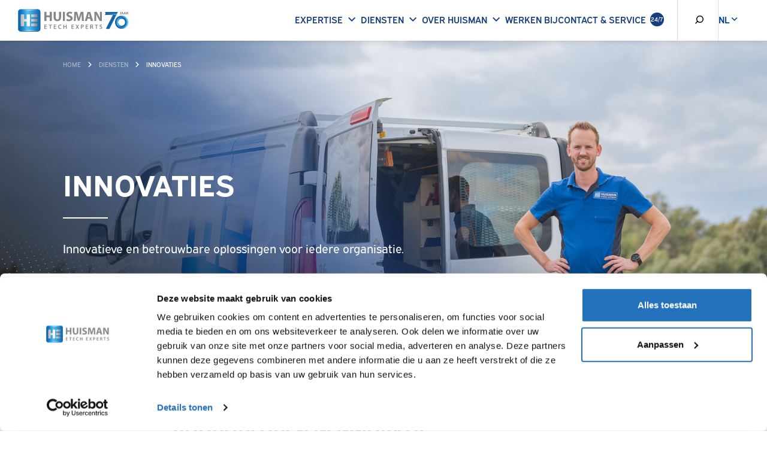

--- FILE ---
content_type: text/html; charset=utf-8
request_url: https://www.huismanetech.nl/diensten/innovaties
body_size: 15314
content:



<!DOCTYPE html>
<html lang="nl">
<head>
    <meta charset="utf-8" />
    <meta name="viewport" content="width=device-width, initial-scale=1.0, viewport-fit=cover">
                <title>Innovaties | Huisman Etech Experts</title>
            <meta property="og:title" content="Innovaties | Huisman Etech Experts" />
            <meta property="og:locale" content="nl_NL" />
    <meta property="og:image:width" content="1200" />
    <meta property="og:image:height" content="600" />
    <meta property="og:site_name" content="Huisman Etech Experts" />
    <link rel="icon" type="image/png" sizes="16x16" href="/dist/favicon-16x16.png">
    <link rel="icon" type="image/png" sizes="32x32" href="/dist/favicon-32x32.png">
    
            <style>
                    .icon{line-height:1}.icon:before{font-family:iconFont!important;font-style:normal;font-weight:400!important;vertical-align:top}.icon-chevron-down:before{content:"\f10b"}.icon-chevron-left:before{content:"\f10c"}.icon-chevron-right:before{content:"\f10d"}.icon-cross:before{content:"\f111"}.icon-hamburger:before{content:"\f115"}.icon-mail:before{content:"\f11b"}.icon-minus:before{content:"\f11c"}.icon-phone:before{content:"\f11f"}.icon-plus:before{content:"\f126"}html{-ms-text-size-adjust:100%;-webkit-text-size-adjust:100%;font-family:sans-serif}body{margin:0}header,section{display:block}a{background-color:transparent}h1{font-size:2em;margin:.67em 0}img{border-style:none}.container{margin-left:auto;margin-right:auto;padding-left:15px;padding-right:15px}.container:after{clear:both;content:"";display:table}@media (min-width:544px){.container{max-width:576px}}@media (min-width:768px){.container{max-width:720px}}@media (min-width:992px){.container{max-width:940px}}@media (min-width:1200px){.container{max-width:1140px}}.row:after{clear:both;content:"";display:table}.row{margin-left:-15px;margin-right:-15px}.col-sm-8,.col-xs-12{min-height:1px;padding-left:15px;padding-right:15px;position:relative}.col-xs-12{float:left;width:100%}@media (min-width:544px){.col-sm-8{float:left;width:66.6666666667%}.offset-sm-2{margin-left:16.6666666667%}}:root{--swiper-theme-color:#007aff}:root{--swiper-navigation-size:44px}*,:after,:before{-webkit-box-sizing:border-box;box-sizing:border-box}::-webkit-scrollbar{height:6px;width:6px}::-webkit-scrollbar-thumb{background:rgba(0,0,0,.3);border-radius:5px}::-webkit-scrollbar-thumb:hover{background:rgba(0,0,0,.5)}html{font-size:15px;overflow-x:hidden;scroll-behavior:smooth;scroll-padding:2rem}@media (min-width:1600px){html{font-size:16px}}@media (max-width:74.9em){html{font-size:14.5px}}@media (max-width:61.9em){html{font-size:14px}}@media (max-width:47.9em){html{font-size:13px}}body{background-color:#fff;overflow-x:clip}img{max-height:100%;max-width:100%;vertical-align:middle}ul{margin-top:0}.contact_popup,header{-webkit-box-shadow:0 0 10px 0 rgba(0,0,0,.16);box-shadow:0 0 10px 0 rgba(0,0,0,.16)}.avatar{background-color:#ecf0f1;border-radius:50%;display:inline-block;height:3rem;margin-right:.8rem;overflow:hidden;position:relative;width:3rem}.avatar img{left:0;max-height:none;position:absolute;top:0;width:100%}body{color:#535058;font-family:expressway,Helvetica Neue,Helvetica,Arial,sans-serif;font-size:1rem;line-height:1.85}a{color:inherit}a.no-underline{text-decoration:none}p{line-height:2;margin-top:0}h1,h2,h4{line-height:1.2;margin-bottom:1rem;margin-top:0;overflow-wrap:break-word}h1{color:#fff;font-size:3.3rem;margin-bottom:2rem;padding-bottom:2rem;position:relative;text-transform:uppercase}@media (max-width:47.9em){h1{font-size:2.7rem}}h1:after{background:currentColor;bottom:0;content:"";height:2px;left:0;position:absolute;width:5rem}h2{color:#003f85;font-size:2rem;text-transform:uppercase}@media (max-width:47.9em){h2{font-size:1.7rem}}h4{color:#003f85;font-size:1.2rem;font-weight:600;text-transform:none}.logo_image{height:48px;width:184px}@media (max-width:47.9em){.logo_image{height:44px;width:120px}}.no-margin{margin:0!important}.margin-bottom-2x{margin-bottom:2rem}.section--padding{padding-bottom:6rem;padding-top:6rem}@media (max-width:61.9em){.section--padding{padding-bottom:3rem;padding-top:3rem}}.section--padding-t--small{padding-top:2rem}.section--padding-b{padding-bottom:6.7rem}@media (max-width:61.9em){.section--padding-b{padding-bottom:2.7rem}}.section--white{background-color:#fff;color:#000}@media (min-width:544px){.container{max-width:576px}}@media (min-width:768px){.container{max-width:720px}}@media (min-width:992px){.container{max-width:900px}}@media (min-width:1200px){.container{max-width:1100px}}@media (min-width:1300px){.container{max-width:1240px}}@media (min-width:1400px){.container{max-width:1315px}}header{-webkit-box-pack:justify;-ms-flex-pack:justify;-webkit-box-align:center;-ms-flex-align:center;align-items:center;display:-webkit-box;display:-ms-flexbox;display:flex;justify-content:space-between;position:relative;z-index:11}header>*{margin-bottom:0}.header--right{-webkit-box-flex:1;-ms-flex-positive:1;display:-webkit-box;display:-ms-flexbox;display:flex;flex-grow:1}.header--right_wrapper{z-index:1}.header--right_wrapper>div{border-left:1px solid hsla(0,0%,53%,.3);display:-webkit-box;display:-ms-flexbox;display:flex;font-weight:600;height:4.5rem;width:4.5rem}.nav_toggle_wrapper{margin-left:auto;position:relative;z-index:1}.nav_toggle{-webkit-box-orient:vertical;-webkit-box-direction:normal;-webkit-box-align:center;-ms-flex-align:center;-webkit-box-pack:center;-ms-flex-pack:center;align-items:center;background-color:#3271b6;color:#fff;display:-webkit-box;display:-ms-flexbox;display:flex;-ms-flex-direction:column;flex-direction:column;height:4.5rem;justify-content:center;position:relative;right:0;top:0;width:4.5rem;z-index:12}.nav_toggle>div{font-size:.8rem;font-weight:600;line-height:1;margin-top:.5rem;text-transform:uppercase}.nav_toggle i{width:3rem}.nav_toggle .icon-cross{display:none}.notification{display:-webkit-box;display:-ms-flexbox;display:flex}.notification{-webkit-box-align:center;-ms-flex-align:center;-webkit-box-pack:center;-ms-flex-pack:center;align-items:center;background-color:#173e80;border-radius:50%;color:#fff;font-size:.65rem;font-weight:600;height:1.5rem;justify-content:center;margin-left:.5rem;width:1.5rem}.nav{display:-webkit-box;display:-ms-flexbox;display:flex;-ms-flex-wrap:wrap;flex-wrap:wrap;list-style:none;list-style-image:none;margin:0;padding:0}.nav .icon-chevron-down,.nav .icon-plus{font-size:.8em}.header--right .nav_item--languages{padding:0}.nav_link{-webkit-box-align:center;-ms-flex-align:center;align-items:center;display:-webkit-box;display:-ms-flexbox;display:flex;font-weight:600;text-decoration:none;text-transform:uppercase}.dropdown_footer{border-top:1px solid hsla(0,0%,100%,.15);font-weight:700;margin-top:1rem;padding-top:2rem}.dropdown_footer p{margin:0}.full_dropdown ul{-webkit-box-orient:vertical;-webkit-box-direction:normal;display:-webkit-box;display:-ms-flexbox;display:flex;-ms-flex-direction:column;flex-direction:column;list-style:none;list-style-image:none;margin-bottom:1.5rem;padding:0}.full_dropdown ul li a{display:inline-block;padding-left:1.5rem;position:relative;text-decoration:none}.full_dropdown ul li a:before{background-image:url([data-uri]);background-position:0;background-repeat:no-repeat;background-size:contain;content:"";display:block;height:.75em;left:0;opacity:.6;position:absolute;top:.5em;width:.75em}@media (min-width:74.9em){header{background-color:#fff;padding-left:1rem}.header--right_wrapper{-webkit-box-flex:1;-ms-flex-positive:1;-webkit-box-pack:end;-ms-flex-pack:end;-webkit-box-align:center;-ms-flex-align:center;align-items:center;background-color:#fff;display:-webkit-box;display:-ms-flexbox;display:flex;flex-grow:1;justify-content:flex-end}.header_mobile_nav{display:none!important}.nav_item--languages{position:relative}.nav_item--languages .dropdown_menu{background:#fff;list-style:none;margin:0;opacity:0;padding:0;position:absolute;right:0;top:100%;visibility:hidden;width:100%;z-index:1}.nav_item--languages .dropdown_menu li{margin:0}.nav_item--languages .dropdown_menu li a{display:block;padding:.5rem 1rem;text-decoration:none}.nav_item--languages .nav_link{-webkit-box-align:center;-ms-flex-align:center;align-items:center;color:#003f85;display:-webkit-inline-box;display:-ms-inline-flexbox;display:inline-flex;line-height:1}.nav_item--languages .nav_link .icon{font-size:.65em;width:1rem}.nav{margin-right:1.5rem}.nav_link{border-bottom:3px solid transparent;color:#173e80;height:4.5rem;padding-inline:1.15rem}.nav_toggle_wrapper{display:none!important}.dropdown_title{font-size:1.2rem;font-weight:700;margin-bottom:2rem;padding-bottom:1rem;position:relative;text-transform:uppercase}.dropdown_title .icon{display:none}.dropdown_title:after{background:#3271b6;bottom:0;content:"";height:3px;left:0;position:absolute;width:2rem}.dropdown_title--hide{opacity:0}.full_dropdown{background-image:linear-gradient(-45deg,#3271b6,#173e80 60%);color:#fff;display:none;left:0;padding-block:2rem;position:absolute;top:100%;width:100%}.full_dropdown:after{background-image:url(../images/design/dots.c0857f.svg);background-position:bottom;background-repeat:no-repeat;background-size:cover;bottom:0;content:"";-webkit-filter:brightness(0) invert(1);filter:brightness(0) invert(1);height:252px;position:absolute;right:0;-webkit-transform:scaleX(-1);transform:scaleX(-1);width:610px;z-index:0}.full_dropdown .row{display:-webkit-box;display:-ms-flexbox;display:flex}.full_dropdown .row .col{-webkit-box-flex:1;-ms-flex:1;flex:1}}.header_mobile_nav{-webkit-box-pack:justify;-ms-flex-pack:justify;border-bottom:1px solid hsla(0,0%,100%,.15);display:-webkit-box;display:-ms-flexbox;display:flex;font-weight:600;justify-content:space-between;margin-inline:-1.5rem;padding-block:1.25rem;padding-inline:1.5rem}.header_mobile_nav,.header_mobile_nav>div{-webkit-box-align:center;-ms-flex-align:center;align-items:center}.header_mobile_nav>div{display:-webkit-inline-box;display:-ms-inline-flexbox;display:inline-flex;gap:.5rem;line-height:1.2}.header_mobile_nav>div:last-child{opacity:.75}#nav_back{margin-left:-.5em;opacity:0}#nav_back .icon{font-size:.8em}@media (max-width:74.9em){header{-webkit-box-shadow:none;box-shadow:none;padding-left:15px}header .nav_item--languages{display:none}.header--right{-webkit-box-orient:vertical;-webkit-box-direction:normal;background-image:linear-gradient(-45deg,#3271b6,#173e80 60%);color:#fff;-ms-flex-direction:column;flex-direction:column;height:100vh;left:0;opacity:0;padding:1.5rem;position:fixed;top:0;-webkit-transform:scale(1.05);transform:scale(1.05);-webkit-transform-origin:center center;transform-origin:center center;visibility:hidden;width:100%;z-index:2}.header--right:after{background-image:url(../images/design/dots.c0857f.svg);background-position:100% 100%;background-repeat:no-repeat;background-size:cover;bottom:0;content:"";-webkit-filter:brightness(0) invert(1);filter:brightness(0) invert(1);height:252px;position:absolute;right:0;-webkit-transform:scaleX(-1);transform:scaleX(-1);width:610px;z-index:0}.header--right .col,.header--right_wrapper{width:100%}.dropdown_footer,.full_dropdown{display:none}.dropdown_inner{display:grid;grid-template-rows:0fr}.dropdown_inner>div{border-bottom:1px solid hsla(0,0%,100%,.15);overflow:hidden}.dropdown_inner ul:last-child{margin-bottom:1rem;padding-bottom:1rem}.dropdown_title{-webkit-box-pack:justify;-ms-flex-pack:justify;-webkit-box-align:center;-ms-flex-align:center;align-items:center;color:#fff;display:-webkit-box;display:-ms-flexbox;display:flex;justify-content:space-between;margin-bottom:0;padding-block:1rem}.dropdown_title .icon-minus{display:none}.nav{-webkit-box-orient:vertical;-webkit-box-direction:normal;-webkit-box-pack:justify;-ms-flex-pack:justify;-ms-flex-direction:column;flex-direction:column;justify-content:space-between;width:100%}.nav .icon-chevron-down{-webkit-transform:rotate(-90deg);transform:rotate(-90deg);-webkit-transform-origin:center center;transform-origin:center center}.full_dropdown ul:last-child{margin-bottom:0}.full_dropdown .container{max-width:unset}.notification{background-color:#fff;color:#173e80;margin-right:auto}.nav_item:not(:last-child){border-bottom:1px solid hsla(0,0%,100%,.15)}.nav_link{-webkit-box-pack:justify;-ms-flex-pack:justify;color:#fff;justify-content:space-between;padding-block:1rem;width:100%}}header>.container{-webkit-box-align:center;-ms-flex-align:center;-webkit-box-pack:justify;-ms-flex-pack:justify;align-items:center;display:-webkit-box;display:-ms-flexbox;display:flex;justify-content:space-between;width:100%}@media (max-width:74.9em){header>.container{padding:0}}.header--default>.container{max-width:unset}.icon{-webkit-box-align:center;-ms-flex-align:center;-webkit-box-pack:center;-ms-flex-pack:center;align-items:center;display:-webkit-box;display:-ms-flexbox;display:flex;justify-content:center;width:2rem}.adviceblock{background-color:#0072bc;color:#fff;display:-webkit-inline-box;display:-ms-inline-flexbox;display:inline-flex;text-transform:none;width:-webkit-fit-content;width:-moz-fit-content;width:fit-content}@media (max-width:61.9em){.adviceblock{-webkit-box-pack:justify;-ms-flex-pack:justify;bottom:0;justify-content:space-between;left:0;position:fixed!important;width:100%;z-index:100}}.adviceblock i{color:#fff!important;font-size:1.2rem}.adviceblock_left{-webkit-box-align:center;-ms-flex-align:center;align-items:center;padding:.75rem 0 .75rem 1rem}.adviceblock_left,.adviceblock_right{display:-webkit-box;display:-ms-flexbox;display:flex}.adviceblock_right{padding-left:2rem}.adviceblock_right>div{-webkit-box-align:center;-ms-flex-align:center;align-items:center;display:-webkit-box;display:-ms-flexbox;display:flex;padding:0 1.5rem;position:relative;text-decoration:none}.adviceblock_right>div:after{background:#fff;content:"";height:150%;left:0;opacity:.3;position:absolute;top:0;width:1px}.adviceblock .avatar{margin-right:2rem}@media (max-width:61.9em){.adviceblock .avatar{margin-right:1rem}}.adviceblock h4{color:#fff;margin-bottom:0;text-transform:uppercase}.breadcrumbs{-webkit-box-align:center;-ms-flex-align:center;align-items:center;display:-webkit-box;display:-ms-flexbox;display:flex;font-size:.7rem;margin-bottom:2rem;position:relative;text-transform:uppercase;z-index:1}.breadcrumbs i{font-size:.6rem}.breadcrumbs span{color:#003f85}.breadcrumbs a{color:#868686;text-decoration:none}.brandbox{background-position:50%;background-size:cover;position:relative;z-index:3}.brandbox:after{background:linear-gradient(45deg,rgba(0,0,0,.8) 5%,rgba(23,62,128,.7) 40%,rgba(23,62,128,.1) 60%);height:100%;width:100%;z-index:0}.brandbox:after,.brandbox:before{bottom:0;content:"";left:0;position:absolute}.brandbox:before{background-image:url(../images/design/dots.c0857f.svg);background-position:bottom;background-repeat:no-repeat;background-size:cover;-webkit-filter:brightness(0) invert(1);filter:brightness(0) invert(1);height:252px;opacity:.5;width:610px;z-index:1}@media (max-width:61.9em){.brandbox:before{height:152px;width:90%}}.brandbox_content{color:#fff;font-size:1.3rem;padding:18vh 0 22vh;position:relative;z-index:1}@media (min-width:74.9em){.brandbox_content{max-width:60%}}@media (max-width:61.9em){.brandbox_content{padding:5vh 0 10vh}}.brandbox .breadcrumbs i,.brandbox .breadcrumbs span:last-child{color:#fff}.brandbox .breadcrumbs a:not(:hover){color:hsla(0,0%,100%,.5)}.brandbox .adviceblock{bottom:0;position:absolute;right:0;z-index:1}.brandbox{position:relative}.contact_popup{background-color:#fff;color:#868686;display:none;padding:.4rem 1rem;position:absolute;right:1.4rem;text-decoration:none;top:85%}@media (max-width:61.9em){.contact_popup{top:-45%}}.contact_popup:before{border-bottom:8px solid #fff;border-left:6px solid transparent;border-right:6px solid transparent;content:"";display:block;height:0;position:absolute;right:10px;top:-8px;width:0}@media (max-width:61.9em){.contact_popup:before{border-bottom:0;border-top:8px solid #fff;bottom:-8px;top:auto}}.contact_popup_toggle{position:relative}
            </style>
    <link rel="stylesheet" type="text/css" href="/dist/css/app.css?v=1.0.3.12">
    <link href="https://use.typekit.net/pjg3tli.css" rel="stylesheet">

        <!-- Google Tag Manager -->
        <script>
    (function (w, d, s, l, i) {
		w[l] = w[l] || []; w[l].push({
			'gtm.start':
				new Date().getTime(), event: 'gtm.js'
		}); var f = d.getElementsByTagName(s)[0],
			j = d.createElement(s), dl = l != 'dataLayer' ? '&l=' + l : ''; j.async = true; j.src =
				'https://www.googletagmanager.com/gtm.js?id=' + i + dl; f.parentNode.insertBefore(j, f);
        })(window, document, 'script', 'dataLayer', 'GTM-N7RNSQ9');
        </script>
        <!-- End Google Tag Manager -->

    <script type="application/ld+json">

        {
        "@context": "http://schema.org",
        "@type": "BreadcrumbList",
        "itemListElement":
        [
            
                {
                "@type": "ListItem",
                "position": 1,
                "item":
                {
                "@id": "/",
                "name": "Home"
                }
                },
            
            
                {
                "@type": "ListItem",
                "position": 2,
                "item":
                {
                "@id": "/diensten",
                "name": "Diensten"
                }
                },
            
        {
        "@type": "ListItem",
        "position": 3,
        "item":
        {
        "@id": "/diensten/innovaties",
        "name": "Innovaties"
        }
        }
        ]
        }
    </script>

    <script type='application/ld+json'>
        {
        "@context":"https:\/\/schema.org",
        "@type":"Organization",
        "url":"https:\/\/www.huismanetech.nl\/",
        "sameAs":[
            
                "https://www.facebook.com/HuismanEtech",
            
            
                "https://www.linkedin.com/company/huisman-etech-experts/",
            
            
                "https://www.instagram.com/huismanetechexperts/",
            
            
                "https://www.youtube.com/c/HuismanetechNl"
            
        ],
        "@id":"https:\/\/www.huismanetech.com\/#organization",
        "name":"Huisman Etech Experts",
        "email":"info@huismanetech.nl",
        "telephone":"+31 487 518 555",
        "address": {
        "@type": "PostalAddress",
        "addressLocality": "",
        "postalCode": "",
        "streetAddress": ""
        },
        "logo":"https:\/\/www.huismanetech.com\/media/dcyebtsj/logo-huisman-70-jaar.svg"
        }
    </script>


    <link rel="alternate" hreflang="nl-nl" href="https://www.huismanetech.nl/">
    <link rel="alternate" hreflang="en-us" href="https://www.huismanetech.com/">
    <link rel="alternate" hreflang="de-de" href="https://www.huismanetech.de/">
    <link rel="alternate" hreflang="x-default" href="https://www.huismanetech.nl/">
</head>
<body class="desktop body-innovaties body-dienstB2B">
        <!-- Google Tag Manager (noscript) -->
        <noscript>
            <iframe src="https://www.googletagmanager.com/ns.html?id=GTM-N7RNSQ9"
                    height="0" width="0" style="display:none;visibility:hidden"></iframe>
        </noscript>
        <!-- End Google Tag Manager (noscript) -->

    


<header class="header--default">
    <div class="container">
            <a href="/">
                <img class="logo_image" src="/media/dcyebtsj/logo-huisman-70-jaar.svg?mode=pad&amp;width=158&amp;height=40" alt="/Media/Dcyebtsj/Logo Huisman 70 Jaar" />
            </a>
        <div class="header--right">
            <div class="header_mobile_nav">
                <div id="nav_back">
                    <i class="icon icon-chevron-left"></i>
                    <span>Terug</span>
                </div>
                <div id="nav_close">
                    <i class="icon icon-cross"></i>
                </div>
            </div>
            <div class="header--right_wrapper">
                    <ul class="nav">
                            <li class="nav_item nav_item--dropdown">
                                    <span class="nav_link">
                                        Expertise
                                                                                    <i class="icon icon-chevron-down"></i>
                                    </span>
                                                                    <div class="full_dropdown">
                                        <div class="container">
                                                <div class="row">

                                                        <div class="col">
                                                            <p class="dropdown_title ">
                                                                Expertise
                                                                <i class="icon icon-plus"></i>
                                                                <i class="icon icon-minus"></i>
                                                            </p>
                                                            <div class="dropdown_inner">
                                                                <div>
                                                                        <ul>
                                                                                <li>
                                                                                    <a href="/industrie">Industrie</a>
                                                                                </li>
                                                                                <li>
                                                                                    <a href="/maritiem">Maritiem</a>
                                                                                </li>
                                                                                <li>
                                                                                    <a href="/bouw-retail">Bouw &amp; Retail</a>
                                                                                </li>

                                                                        </ul>
                                                                                                                                    </div>
                                                            </div>
                                                        </div>
                                                        <div class="col">
                                                            <p class="dropdown_title dropdown_title--hide">
                                                                Expertise
                                                                <i class="icon icon-plus"></i>
                                                                <i class="icon icon-minus"></i>
                                                            </p>
                                                            <div class="dropdown_inner">
                                                                <div>
                                                                        <ul>
                                                                                <li>
                                                                                    <a href="/overheid-zorg">Overheid &amp; Zorg</a>
                                                                                </li>
                                                                                <li>
                                                                                    <a href="/diensten/paneelbouw">Paneelbouw</a>
                                                                                </li>
                                                                                <li>
                                                                                    <a href="/consument">Consument</a>
                                                                                </li>

                                                                        </ul>
                                                                                                                                    </div>
                                                            </div>
                                                        </div>
                                                        <div class="col">
                                                            <p class="dropdown_title dropdown_title--hide">
                                                                Expertise
                                                                <i class="icon icon-plus"></i>
                                                                <i class="icon icon-minus"></i>
                                                            </p>
                                                            <div class="dropdown_inner">
                                                                <div>
                                                                        <ul>
                                                                                <li>
                                                                                    <a href="/diensten/verduurzaming">Verduurzaming</a>
                                                                                </li>
                                                                                <li>
                                                                                    <a href="/diensten/service-beheer">Service &amp; beheer</a>
                                                                                </li>

                                                                        </ul>
                                                                                                                                    </div>
                                                            </div>
                                                        </div>
                                                </div>
                                                                                            <div class="dropdown_footer">
                                                    <p>Totaalpartner in elektrotechniek sinds 1955</p>
                                                </div>
                                        </div>
                                    </div>
                            </li>
                            <li class="nav_item nav_item--dropdown">
                                    <a class="nav_link" href="/diensten">
                                        Diensten
                                                                                    <i class="icon icon-chevron-down"></i>
                                    </a>
                                                                    <div class="full_dropdown">
                                        <div class="container">
                                                <div class="row">

                                                        <div class="col">
                                                            <p class="dropdown_title ">
                                                                Zakelijk
                                                                <i class="icon icon-plus"></i>
                                                                <i class="icon icon-minus"></i>
                                                            </p>
                                                            <div class="dropdown_inner">
                                                                <div>
                                                                                                                                                    <p class="no-margin">
                                                                                    <a class="no-underline" href="/diensten/industriele-automatisering">Industri&#235;le automatisering</a>
                                                                                </p>
                                                                                <ul>
                                                                                        <li>
                                                                                            <a href="/diensten/industriele-automatisering/installatie">Installatie</a>
                                                                                        </li>
                                                                                        <li>
                                                                                            <a href="/diensten/industriele-automatisering/hardware-engineering">Hardware engineering</a>
                                                                                        </li>
                                                                                        <li>
                                                                                            <a href="/diensten/industriele-automatisering/software-engineering">Software engineering</a>
                                                                                        </li>
                                                                                </ul>
                                                                                <p class="no-margin">
                                                                                    <a class="no-underline" href="/diensten/gebouwgebonden-installaties">Gebouwgebonden installaties</a>
                                                                                </p>
                                                                                <ul>
                                                                                        <li>
                                                                                            <a href="/diensten/gebouwgebonden-installaties/domotica">Domotica</a>
                                                                                        </li>
                                                                                        <li>
                                                                                            <a href="/diensten/gebouwgebonden-installaties/cctv">CCTV</a>
                                                                                        </li>
                                                                                        <li>
                                                                                            <a href="/diensten/gebouwgebonden-installaties/brandbeveiliging">Brandbeveiliging</a>
                                                                                        </li>
                                                                                        <li>
                                                                                            <a href="/diensten/gebouwgebonden-installaties/ontruimingsinstallaties">Ontruimingsinstallaties</a>
                                                                                        </li>
                                                                                        <li>
                                                                                            <a href="/diensten/gebouwgebonden-installaties/toegangscontrolesystemen">Toegangscontrolesystemen</a>
                                                                                        </li>
                                                                                        <li>
                                                                                            <a href="/diensten/gebouwgebonden-installaties/inbraakbeveiliging-installatie">Inbraakbeveiliging installatie</a>
                                                                                        </li>
                                                                                        <li>
                                                                                            <a href="/diensten/gebouwgebonden-installaties/noodverlichtingsinstallaties">Noodverlichtingsinstallaties</a>
                                                                                        </li>
                                                                                </ul>
                                                                                <p class="no-margin">
                                                                                    <a class="no-underline" href="/diensten/verduurzaming">Verduurzaming</a>
                                                                                </p>
                                                                                <ul>
                                                                                        <li>
                                                                                            <a href="/diensten/verduurzaming/zakelijke-zonnepanelen">Zakelijke zonnepanelen</a>
                                                                                        </li>
                                                                                        <li>
                                                                                            <a href="/diensten/verduurzaming/laadpalen">Laadpalen</a>
                                                                                        </li>
                                                                                        <li>
                                                                                            <a href="/diensten/verduurzaming/led-verlichting">LED Verlichting</a>
                                                                                        </li>
                                                                                        <li>
                                                                                            <a href="/diensten/verduurzaming/duurzame-brandstofinstallaties">Duurzame brandstofinstallaties</a>
                                                                                        </li>
                                                                                        <li>
                                                                                            <a href="/consument/zonnepaneleninstallatie">Zonnepaneleninstallatie (consument)</a>
                                                                                        </li>
                                                                                </ul>
                                                                </div>
                                                            </div>
                                                        </div>
                                                        <div class="col">
                                                            <p class="dropdown_title dropdown_title--hide">
                                                                Commercial
                                                                <i class="icon icon-plus"></i>
                                                                <i class="icon icon-minus"></i>
                                                            </p>
                                                            <div class="dropdown_inner">
                                                                <div>
                                                                                                                                                    <p class="no-margin">
                                                                                    <a class="no-underline" href="/diensten/verlichting">Verlichting</a>
                                                                                </p>
                                                                                <ul>
                                                                                        <li>
                                                                                            <a href="/diensten/verlichting">Verlichting</a>
                                                                                        </li>
                                                                                        <li>
                                                                                            <a href="/verlichting-maritiem">Verlichting maritiem</a>
                                                                                        </li>
                                                                                </ul>
                                                                                <p class="no-margin">
                                                                                    <a class="no-underline" href="/diensten/service-beheer">Service &amp; management</a>
                                                                                </p>
                                                                                <ul>
                                                                                        <li>
                                                                                            <a href="/diensten/service-beheer">Service &amp; beheer</a>
                                                                                        </li>
                                                                                </ul>
                                                                                <p class="no-margin">
                                                                                    <a class="no-underline" href="/diensten/ict-infrastructuur">ICT infrastructuur</a>
                                                                                </p>
                                                                                <ul>
                                                                                        <li>
                                                                                            <a href="/diensten/ict-infrastructuur/data-infrastructuur">Data infrastructuur</a>
                                                                                        </li>
                                                                                        <li>
                                                                                            <a href="/diensten/ict-infrastructuur/telecom">Telecom</a>
                                                                                        </li>
                                                                                        <li>
                                                                                            <a href="/diensten/ict-infrastructuur/netwerk-aanleggen">Netwerk aanleggen</a>
                                                                                        </li>
                                                                                </ul>
                                                                                <p class="no-margin">
                                                                                    <a class="no-underline" href="/keuringen-inspecties">Keuringen &amp; inspecties</a>
                                                                                </p>
                                                                                <ul>
                                                                                        <li>
                                                                                            <a href="/keuringen-inspecties">SCIOS Scope 8, 9, 10, 12</a>
                                                                                        </li>
                                                                                        <li>
                                                                                            <a href="/keuringen-inspecties/nen2767">NEN2767</a>
                                                                                        </li>
                                                                                        <li>
                                                                                            <a href="/keuringen-inspecties/nen2484">NEN2484</a>
                                                                                        </li>
                                                                                        <li>
                                                                                            <a href="/keuringen-inspecties/thermografische-inspecties">Thermografische inspecties</a>
                                                                                        </li>
                                                                                        <li>
                                                                                            <a href="/keuringen-inspecties/nen1010">NEN1010</a>
                                                                                        </li>
                                                                                        <li>
                                                                                            <a href="/keuringen-inspecties/nen-en-iec-60974-4">NEN-EN-IEC 60974-4</a>
                                                                                        </li>
                                                                                        <li>
                                                                                            <a href="/keuringen-inspecties/inspectie-scheepsinstallatie">Inspectie scheepsinstallatie</a>
                                                                                        </li>
                                                                                </ul>
                                                                                <p class="no-margin">
                                                                                    <a class="no-underline" href="/diensten/paneelbouw">Paneelbouw</a>
                                                                                </p>
                                                                                <ul>
                                                                                        <li>
                                                                                            <a href="/diensten/paneelbouw/besturingskasten">Besturingskasten</a>
                                                                                        </li>
                                                                                        <li>
                                                                                            <a href="/diensten/paneelbouw/siemens-alpha">Siemens Alpha</a>
                                                                                        </li>
                                                                                        <li>
                                                                                            <a href="/diensten/paneelbouw/distributienetwerken">Distributienetwerken</a>
                                                                                        </li>
                                                                                        <li>
                                                                                            <a href="/diensten/siemens-sivacon-partner">Siemens Sivacon Partner</a>
                                                                                        </li>
                                                                                </ul>
                                                                </div>
                                                            </div>
                                                        </div>
                                                        <div class="col">
                                                            <p class="dropdown_title ">
                                                                Consument
                                                                <i class="icon icon-plus"></i>
                                                                <i class="icon icon-minus"></i>
                                                            </p>
                                                            <div class="dropdown_inner">
                                                                <div>
                                                                        <ul>
                                                                                <li>
                                                                                    <a href="/consument/elektra-werkzaamheden">Elektra werkzaamheden</a>
                                                                                </li>
                                                                                <li>
                                                                                    <a href="/consument/zonnepaneleninstallatie">Zonnepaneleninstallatie</a>
                                                                                </li>
                                                                                <li>
                                                                                    <a href="/consument/laadpalen">Laadpalen</a>
                                                                                </li>
                                                                                <li>
                                                                                    <a href="/consument/inbraakbeveiliging">Inbraakbeveiliging</a>
                                                                                </li>
                                                                                <li>
                                                                                    <a href="/consument/camerabeveiliging">Camerabeveiliging</a>
                                                                                </li>
                                                                                <li>
                                                                                    <a href="/consument/brandbeveiliging">Brandbeveiliging</a>
                                                                                </li>
                                                                                <li>
                                                                                    <a href="/consument/data-netwerk-telecom">Data, netwerk &amp; telecom</a>
                                                                                </li>
                                                                                <li>
                                                                                    <a href="/consument/toegangscontrolesystemen">Toegangscontrolesystemen</a>
                                                                                </li>
                                                                                <li>
                                                                                    <a href="/consument/luxe-woningbouw">Luxe woningbouw</a>
                                                                                </li>
                                                                                <li>
                                                                                    <a href="/diensten/service-beheer">Service &amp; beheer</a>
                                                                                </li>
                                                                                <li>
                                                                                    <a href="/diensten/service-beheer">Onderhoudscontract</a>
                                                                                </li>
                                                                                <li>
                                                                                    <a href="/consument/thuisbatterij-accupakket">Thuisbatterij / accupakket</a>
                                                                                </li>

                                                                        </ul>
                                                                                                                                    </div>
                                                            </div>
                                                        </div>
                                                </div>
                                                                                            <div class="dropdown_footer">
                                                    <p>Totaalpartner in elektrotechniek sinds 1955</p>
                                                </div>
                                        </div>
                                    </div>
                            </li>
                            <li class="nav_item nav_item--dropdown">
                                    <a class="nav_link" href="/over-ons">
                                        Over Huisman
                                                                                    <i class="icon icon-chevron-down"></i>
                                    </a>
                                                                    <div class="full_dropdown">
                                        <div class="container">
                                                <div class="row">

                                                        <div class="col">
                                                            <p class="dropdown_title ">
                                                                Over ons
                                                                <i class="icon icon-plus"></i>
                                                                <i class="icon icon-minus"></i>
                                                            </p>
                                                            <div class="dropdown_inner">
                                                                <div>
                                                                        <ul>
                                                                                <li>
                                                                                    <a href="/over-ons">Over ons</a>
                                                                                </li>
                                                                                <li>
                                                                                    <a href="/over-ons#logos">Certificaten</a>
                                                                                </li>
                                                                                <li>
                                                                                    <a href="/projecten">Projecten</a>
                                                                                </li>
                                                                                <li>
                                                                                    <a href="/diensten/innovaties">Innovaties</a>
                                                                                </li>
                                                                                <li>
                                                                                    <a href="/nieuws">Nieuws</a>
                                                                                </li>
                                                                                <li>
                                                                                    <a href="/diensten/siemens-sivacon-partner">Siemens Sivacon Partner</a>
                                                                                </li>

                                                                        </ul>
                                                                                                                                    </div>
                                                            </div>
                                                        </div>
                                                        <div class="col">
                                                            <p class="dropdown_title ">
                                                                Werken bij
                                                                <i class="icon icon-plus"></i>
                                                                <i class="icon icon-minus"></i>
                                                            </p>
                                                            <div class="dropdown_inner">
                                                                <div>
                                                                        <ul>
                                                                                <li>
                                                                                    <a href="/werken-bij">Werken Bij</a>
                                                                                </li>
                                                                                <li>
                                                                                    <a href="/vacatures">Vacatures</a>
                                                                                </li>
                                                                                <li>
                                                                                    <a href="/over-ons-als-werkgever">Over ons als werkgever</a>
                                                                                </li>

                                                                        </ul>
                                                                                                                                    </div>
                                                            </div>
                                                        </div>
                                                        <div class="col">
                                                            <p class="dropdown_title ">
                                                                Werken en leren
                                                                <i class="icon icon-plus"></i>
                                                                <i class="icon icon-minus"></i>
                                                            </p>
                                                            <div class="dropdown_inner">
                                                                <div>
                                                                        <ul>
                                                                                <li>
                                                                                    <a href="/academy">Huisman Academy</a>
                                                                                </li>
                                                                                <li>
                                                                                    <a href="/huisman-etech-express">De Huisman Etech Express</a>
                                                                                </li>

                                                                        </ul>
                                                                                                                                    </div>
                                                            </div>
                                                        </div>
                                                </div>
                                                                                            <div class="dropdown_footer">
                                                    <p>Totaalpartner in elektrotechniek sinds 1955</p>
                                                </div>
                                        </div>
                                    </div>
                            </li>
                            <li class="nav_item ">
                                    <a class="nav_link" href="/werken-bij">
                                        Werken bij
                                                                            </a>
                                                            </li>
                            <li class="nav_item ">
                                    <a class="nav_link" href="/contact">
                                        Contact &amp; Service
                                            <span class="notification">24/7</span>
                                                                            </a>
                                                            </li>
                    </ul>
                                                    <form class="search" action="/zoek" method="GET">
                        <input type="text" placeholder="Zoek naar..." name="query">
                        <button><i class="icon icon-search"></i></button>
                    </form>
                <div class="nav_item--languages">
                    <span class="nav_link">
                        <span>
                            NL
                        </span>
                        <i class="icon icon-chevron-down"></i>
                    </span>
                        <ul class="dropdown_menu">
                                <li>
                                    <a href="https://www.huismanetech.com/services/innovation">
                                        EN
                                    </a>
                                </li>
                        </ul>
                </div>
            </div>
        </div>
        <div class="nav_toggle_wrapper">
            <div class="nav_toggle">
                <i class="icon icon-hamburger"></i>
                <i class="icon icon-cross"></i>
                <div>Menu</div>
            </div>
        </div>
    </div>
</header>



    





<section class="brandbox" style="background-image: url(/media/43rneb3z/20200928-service-basburghout_jvg-4.jpg?center=0.29745761229024864,0.67133496704443818&amp;mode=crop&amp;width=1920&amp;height=908&amp;rnd=133027975664230000)">
    <div class="container">
        <div class="section--padding-t--small">
            

<div class="breadcrumbs">
    <a href="/">
        Home
    </a>
        <i class="icon icon-chevron-right"></i>
        <a href="/diensten">
            Diensten
        </a>
        <i class="icon icon-chevron-right"></i>
    <span>Innovaties</span>
</div>

        </div>
        <div class="brandbox_content">
                            <h1>Innovaties</h1>
                            <div>
                    <p>Innovatieve en betrouwbare oplossingen voor iedere organisatie.</p>
                </div>
                    </div>
    </div>
    

    <div class="adviceblock">
        <div class="adviceblock_left">
                <div class="avatar">
                    <img src="/media/ucfh5oao/2021-rob-huisman-jvg_1840.jpg" alt="Advies?" />
                </div>
            <div>
                    <h4>Advies?</h4>
                <div id="bannerR">
<div id="div-gpt-ad-1474537762122-3" data-google-query-id="CO_ntYz9_vUCFd2CJwIdO_gAnw">
<div id="google_ads_iframe_/15188745,22440292294/Lipsum-Unit4_0__container__"><span style="font-family: 'IBM Plex Sans', 'Helvetica Neue', Helvetica, Arial, sans-serif; font-size: 1rem;">Vraag het aan Rob.</span></div>
</div>
</div>            </div>
        </div>
        <div class="adviceblock_right">
                <div class="contact_popup_toggle">
                    <i class="icon icon-mail"></i>
                    <a class="contact_popup" href="mailto:info@huismanetech.com">
                        info@huismanetech.com
                    </a>
                </div>
                                <div class="contact_popup_toggle">
                        <i class="icon icon-phone"></i>
                        <a class="contact_popup" href="tel:0487518555">
                            0487518555
                        </a>
                    </div>
        </div>
    </div>

</section>

    <section class="section--padding section--white">
        <div class="container">
            <div class="row section--padding-b">
                <div class="offset-sm-2 col-sm-8 col-xs-12">
                    <h2 class="margin-bottom-2x">Vooroplopen in innovatie</h2>
                        <div class="introtext margin-bottom-3x">
                            <p>In wezen zijn wij uitvinders. Ons motto: als u het kunt verzinnen, kunnen wij het maken. En natuurlijk ontwikkelen wij ook zelf innovaties. We houden trends en ontwikkelingen nauwlettend in de gaten, zodat we onze klanten kunnen voorzien van state-of-the-art en toekomstgerichte oplossingen om hun processen te optimaliseren en te verduurzamen.</p>
                        </div>
                                            <div>
                            <p>Stel, u gaat als machinebouwer een automatische onkruidwieder bouwen. Het mechanische gedeelte laten we graag aan u over, maar kom gerust eens langs voor een gesprek over de besturing en automatisering. Samen met klanten of geheel op eigen initiatief hebben wij diverse innovaties ontwikkeld. Van een installatie om uit etensrestjes biogas te maken tot hybride aandrijfsystemen voor jachten, een elektrisch aangedreven veerpont en een oplossing waarmee schepen tóch containers kunnen lossen als er geen kraan op de kade staat. En wat te denken van de slimme Fundie-registratiesystemen voor de beton- en funderingssector die wij al 28 jaar geleden in de markt zetten?</p>
<p><br />Door het opvolgen van marktbewegingen, technologische en maatschappelijke ontwikkelingen houden wij onze dienstverlening up-to-date en kunnen wij voor onze klanten de oplossingen van morgen ontwikkelen. Onze medewerkers werken met passie aan producten en diensten die aansluiten bij actuele en toekomstige uitdagingen.</p>
<p> </p>
                        </div>
                                            <div class="body-subdoelgroep_links">
                            <div class="row">
                                    <div class="col-lg-6 col-xs-12">
                                        <a class="body-subdoelgroep_link" href="/diensten/innovaties/diagnose-systeem">
                                            Diagnose systeem
                                            <i class="icon icon-chevron-right"></i>
                                        </a>
                                    </div>
                                    <div class="col-lg-6 col-xs-12">
                                        <a class="body-subdoelgroep_link" href="/diensten/innovaties/hybride-jacht">
                                            Hybride jacht
                                            <i class="icon icon-chevron-right"></i>
                                        </a>
                                    </div>
                                    <div class="col-lg-6 col-xs-12">
                                        <a class="body-subdoelgroep_link" href="/diensten/innovaties/fundie">
                                            Fundie
                                            <i class="icon icon-chevron-right"></i>
                                        </a>
                                    </div>
                            </div>
                        </div>
                </div>
            </div>
            
    <div class="umb-grid">
                <div class="grid-section">
    <div >
            <div class="container">
        <div class="row clearfix">
            <div class="col-md-5 column">
                <div >
                            
    
    <img src="[data-uri]" data-src="/media/4hzljkib/vooruitstrevend-maatwerk.jpg?width=850" class="b-lazy b-lazy-fade" alt="">


                </div>
            </div>            <div class="col-md-1 column">
                <div >
                </div>
            </div>            <div class="col-md-5 column">
                <div >
                            
    
<h2>Vooruitstrevend maatwerk</h2>
<p>Wilt u innoveren, optimaliseren, verduurzamen? Samen pakken we uw uitdaging aan. Met kennis van de allernieuwste technologie bouwen we oplossingen waarmee u vooroploopt in de markt. Exact op maat van uw behoefte. Onze adviseurs komen graag persoonlijk bij u langs en begeleiden u doorheen het hele traject. Van idee tot installatie en onderhoud.</p>


                </div>
            </div>            <div class="col-md-1 column">
                <div >
                </div>
            </div>        </div>
            </div>
    </div>
    <div >
            <div class="container">
        <div class="row clearfix">
            <div class="col-md-1 column">
                <div >
                </div>
            </div>            <div class="col-md-5 column">
                <div >
                            
    
<h2>Slim, innovatief en functioneel</h2>
<p>Onze ervaren engineers en monteurs werken aan projecten over de hele wereld. Met kennis van de meest moderne technologie ontwikkelen zij voor onze klanten toekomstgerichte, functionele en duurzame oplossingen. Wij werken altijd met betrouwbare en kwalitatieve technologie van A-merken.</p>


                </div>
            </div>            <div class="col-md-1 column">
                <div >
                </div>
            </div>            <div class="col-md-5 column">
                <div >
                            
    
    <img src="[data-uri]" data-src="/media/ylogrv5v/onderhoud-paneelbouw.jpg?width=850" class="b-lazy b-lazy-fade" alt="">


                </div>
            </div>        </div>
            </div>
    </div>
    <div >
            <div class="container">
        <div class="row clearfix">
            <div class="col-md-5 column">
                <div >
                            
    
    <img src="[data-uri]" data-src="/media/tmuecgbt/innovatie-service.jpg?width=850" class="b-lazy b-lazy-fade" alt="">


                </div>
            </div>            <div class="col-md-1 column">
                <div >
                </div>
            </div>            <div class="col-md-5 column">
                <div >
                            
    
<h2>Wij zijn er altijd</h2>
<p>Na de installatie staan wij als een betrouwbare service- en onderhoudspartner voor u klaar. Onze 24-uurs servicedienst is 365 dagen per jaar bereikbaar. Onverhoopte storingen worden door ons snel verholpen zodat de slimme oplossingen die wij voor u hebben gemaakt feilloos blijven functioneren.</p>


                </div>
            </div>            <div class="col-md-1 column">
                <div >
                </div>
            </div>        </div>
            </div>
    </div>
                </div>
    </div>



        </div>
    </section>



    <div class="zodoenwedat_topbar">
        <div class="container section--padding-t section--padding-b--normal">
            <div>
                <h2>Waar we voor staan</h2>
                    <h5>Al ruim 70 jaar.</h5>
            </div>
        </div>
    </div>


<div class="section--gradient_tl-br--dots">
    

    <div class="zodoenwedat_center">
        <div class="container relative">
            <div class="zodoenwedat_content">
                        <div>
                            <h4>We helpen snel</h4>
                                <div><p>Korte lijnen, persoonlijk contact, daar houden wij van. Met onze 24-uurs service maken wij keer op keer het verschil. Onze experts staan altijd voor u klaar.</p></div>
                        </div>
                        <div>
                            <h4>We vinden een oplossing</h4>
                                <div><p>Dit is de rode draad in onze dienstverlening. Wij denken namelijk áltijd in oplossingen, ook als anderen deze niet zien.</p></div>
                        </div>
                        <div>
                            <h4>We denken vooruit</h4>
                                <div><p>Een partner die meedenkt, engineert en installeert. Met de beste producten, vol passie en altijd innovatief. Oplossingen voor nu én in de toekomst.</p></div>
                        </div>
            </div>
        </div>
            <div class="container_left">
                <div class="zodoenwedat_img">
                    <img src="/media/pigj2ubl/service-beheer.jpeg?center=0.49576268715041438,0.58402261583923665&amp;mode=crop&amp;width=1040&amp;height=710&amp;rnd=133028005344330000" alt="Service Beheer" />
                </div>
            </div>
    </div>


        <section class="section--padding">
            <div class="container">
                <h2 class="white text-center">Onze certificeringen</h2>
            </div>


    <div class="swiper-container partner_slider section--padding-t--normal " id="partner_slider">
        <div class="swiper-wrapper">
                    <div class="swiper-slide">
                                <a href="https://www.huismanetech.nl/co2-prestatieladder" target="_blank">
                                    <img class="b-lazy b-lazy" data-src="/media/omodksgn/co2-prestatieladder-2.png" alt="Co2 Prestatieladder" />
                                </a>
                    </div>
                    <div class="swiper-slide">
                                <a href="https://www.s-bb.nl/" target="_blank">
                                    <img class="b-lazy b-lazy" data-src="/media/zyob3zao/erkend-leerbedrijf.png" alt="Erkend Leerbedrijf" />
                                </a>
                    </div>
                    <div class="swiper-slide">
                            <img class="b-lazy b-lazy" data-src="/media/fmzaatju/scios.png" alt="Scios" />
                    </div>
                    <div class="swiper-slide">
                            <img class="b-lazy b-lazy" data-src="/media/adglfu4a/iso-9001.png" alt="ISO 9001" />
                    </div>
                    <div class="swiper-slide">
                                <a href="https://www.vca.nl/" target="_blank">
                                    <img class="b-lazy b-lazy" data-src="/media/lcxbvqxz/vca.png" alt="Vca" />
                                </a>
                    </div>
                    <div class="swiper-slide">
                            <img class="b-lazy b-lazy" data-src="/media/4jhbfnjl/siemens.png" alt="Siemens" />
                    </div>
                    <div class="swiper-slide">
                                <a href="https://www.normeringarbeid.nl/" target="_blank">
                                    <img class="b-lazy b-lazy" data-src="/media/fg3eilkm/sna.png" alt="SNA" />
                                </a>
                    </div>
                    <div class="swiper-slide">
                                <a href="https://www.kiwa.com/nl/nl/service/borg-inbraakbeveiliging/" target="_blank">
                                    <img class="b-lazy b-lazy" data-src="/media/x4ffojjh/borg-inbraakbeveiliging.png" alt="BORG Inbraakbeveiliging" />
                                </a>
                    </div>
                    <div class="swiper-slide">
                                <a href="https://installq.nl/" target="_blank">
                                    <img class="b-lazy b-lazy" data-src="/media/blrdqkbv/instal1.png" alt="Instal1" />
                                </a>
                    </div>
                    <div class="swiper-slide">
                            <img class="b-lazy b-lazy" data-src="/media/05bfkrp4/iso-14001.png" alt="Iso 14001" />
                    </div>
                    <div class="swiper-slide">
                                <a href="https://www.kiwa.com/nl/nl/service/certificatieschemas-brandmeldinstallatie/" target="_blank">
                                    <img class="b-lazy b-lazy" data-src="/media/5ijd3l4r/brandmeldinstallatie-installeren.png" alt="Brandmeldinstallatie Installeren" />
                                </a>
                    </div>
                    <div class="swiper-slide">
                                <a href="https://www.kiwa.com/nl/nl/service/certificatieschemas-brandmeldinstallatie/" target="_blank">
                                    <img class="b-lazy b-lazy" data-src="/media/gztaown4/brandmeldinstallatie-onderhoud.png" alt="Brandmeldinstallatie Onderhoud" />
                                </a>
                    </div>
                    <div class="swiper-slide">
                            <img class="b-lazy b-lazy" data-src="/media/f1soq23i/techniek-nederland.png" alt="Techniek Nederland" />
                    </div>
        </div>
    </div>
        </section>
</div>


    

    <footer class="footer section--primary section--padding-t">
        <div class="container">
            <div class="footer_topbar">
                <div class="row">
                    <div class="col-sm-3 col-xs-12">
                            <img class="footer_logo" src="/media/g1gfqj0r/logo-huisman-wit-70-jaar.svg?mode=pad&amp;width=184&amp;height=50" alt="/Media/G1gfqj0r/Logo Huisman Wit 70 Jaar" />
                        <div class="footer_contactinfo">
                                <a href="tel:+31487518555" onclick="pushEvent('btn-phone')">
                                    +31 487 518 555
                                </a>
                                                            <a href="mailto:info@huismanetech.nl" onclick="pushEvent('btn-mail')">
                                    info@huismanetech.nl
                                </a>
                        </div>
                    </div>
                        <div class="col-lg-2 col-sm-3 offset-lg-2 col-xs-12">
                                <h3>Expertise</h3>
                                <ul>
                                        <li><a href="/industrie">Industrie</a></li>
                                        <li><a href="/maritiem">Maritiem</a></li>
                                        <li><a href="/bouw-retail">Bouw</a></li>
                                        <li><a href="/overheid-zorg">Overheid &amp; Zorg</a></li>
                                        <li><a href="/consument">Consument</a></li>
                                        <li><a href="/retail">Retail</a></li>
                                </ul>
                        </div>
                                            <div class="col-lg-2 col-sm-3 col-xs-12">
                                <h3>Diensten</h3>
                                <ul>
                                        <li><a href="/diensten/paneelbouw">Paneelbouw</a></li>
                                        <li><a href="/diensten/verduurzaming">Verduurzaming</a></li>
                                        <li><a href="/diensten/service-beheer">Service &amp; beheer</a></li>
                                        <li><a href="/diensten">Alle diensten</a></li>
                                </ul>
                        </div>
                                            <div class="col-lg-2 col-sm-3 col-xs-12">
                                <h3>Over ons</h3>
                                <ul>
                                        <li><a href="/over-ons">Over Huisman</a></li>
                                        <li><a href="/werken-bij">Werken bij</a></li>
                                        <li><a href="/vacatures">Vacatures</a></li>
                                        <li><a href="/academy">Academy</a></li>
                                        <li><a href="/projecten">Projecten</a></li>
                                        <li><a href="/nieuws">Nieuws</a></li>
                                        <li><a href="/vacatures-service-monteur">Vacatures service monteur</a></li>
                                        <li><a href="/vacatures-projectleider">Vacatures projectleider</a></li>
                                        <li><a href="/vacatures-werkvoorbereider">Vacatures werkvoorbereider</a></li>
                                </ul>
                        </div>
                </div>
            </div>
            <div class="footer_bottombar">
                <div>
                    <span>2026 &copy; Huisman Etech Experts</span>
                        <ul>
                                <li><a href="/">Home</a></li>
                                <li><a href="/algemene-voorwaarden-techniek-nederland">Privacy statement</a></li>
                                <li><a href="/contact">Contact</a></li>
                                <li><a href="/algemene-voorwaarden-techniek-nederland">Algemene voorwaarden</a></li>
                        </ul>
                </div>
                <div>
                    

<div class="social-media__icon-wrapper social-media--follow">
    <ul>
            <li class="social-media-link">
                <a href="https://www.facebook.com/HuismanEtech" title="Facebook" rel="noopener" target="_blank">
                    <i class="icon icon-facebook"></i>
                </a>
            </li>
            <li class="social-media-link">
                <a href="https://www.linkedin.com/company/huisman-etech-experts/" title="LinkedIn" rel="noopener" target="_blank">
                    <i class="icon icon-linkedin"></i>
                </a>
            </li>
            <li class="social-media-link">
                <a href="https://www.instagram.com/huismanetechexperts/" title="Instagram" rel="noopener" target="_blank">
                    <i class="icon icon-instagram"></i>
                </a>
            </li>
            <li class="social-media-link">
                <a href="https://www.youtube.com/c/HuismanetechNl" title="YouTube" rel="noopener" target="_blank">
                    <i class="icon icon-youtube"></i>
                </a>
            </li>
    </ul>
</div>

                </div>
            </div>
        </div>
    </footer>


    <script>
        var pushEvent = function (event) {
            console.log('event: ' + event);
            if (window.dataLayer && Array.isArray(window.dataLayer)) {
                dataLayer.push({
                    'event': event
                });
            }
        }
    </script>

    <script async defer src="/dist/js/app.js?v=1.0.3.12"></script>
    
    <script src="/App_Plugins/UmbracoForms/Assets/promise-polyfill/dist/polyfill.min.js" type="application/javascript"></script><script src="/App_Plugins/UmbracoForms/Assets/aspnet-client-validation/dist/aspnet-validation.min.js" type="application/javascript"></script>
</body>
</html>

--- FILE ---
content_type: text/css
request_url: https://www.huismanetech.nl/dist/css/app.css?v=1.0.3.12
body_size: 77684
content:
@font-face{font-family:iconFont;src:url("[data-uri]") format("woff2"),url("[data-uri]") format("truetype")}.icon{line-height:1}.icon:before{font-family:iconFont!important;font-style:normal;font-weight:400!important;vertical-align:top}.icon-alarmsysteem-thuis:before{content:"\f101"}.icon-arrow-down:before{content:"\f102"}.icon-arrow-left:before{content:"\f103"}.icon-arrow-right:before{content:"\f104"}.icon-arrow-up:before{content:"\f105"}.icon-bookmark:before{content:"\f106"}.icon-brandbeveiliging:before{content:"\f107"}.icon-calendar:before{content:"\f108"}.icon-camerabeveiliging-thuis:before{content:"\f109"}.icon-check:before{content:"\f10a"}.icon-chevron-down:before{content:"\f10b"}.icon-chevron-left:before{content:"\f10c"}.icon-chevron-right:before{content:"\f10d"}.icon-chevron-up:before{content:"\f10e"}.icon-clock:before{content:"\f10f"}.icon-coffee:before{content:"\f110"}.icon-cross:before{content:"\f111"}.icon-domotica:before{content:"\f112"}.icon-download:before{content:"\f113"}.icon-facebook:before{content:"\f114"}.icon-hamburger:before{content:"\f115"}.icon-inbraakbeveiliging-woning:before{content:"\f116"}.icon-instagram:before{content:"\f117"}.icon-laadpalen:before{content:"\f118"}.icon-linkedin:before{content:"\f119"}.icon-location:before{content:"\f11a"}.icon-mail:before{content:"\f11b"}.icon-minus:before{content:"\f11c"}.icon-netwerkaansluiting-thuis:before{content:"\f11d"}.icon-offshoare:before{content:"\f11e"}.icon-phone:before{content:"\f11f"}.icon-pijl zonder stok dun boven:before{content:"\f120"}.icon-pijl zonder stok dun links:before{content:"\f121"}.icon-pijl zonder stok dun onder:before{content:"\f122"}.icon-pijl zonder stok dun rechts:before{content:"\f123"}.icon-play-button:before{content:"\f124"}.icon-play:before{content:"\f125"}.icon-plus:before{content:"\f126"}.icon-quote:before{content:"\f127"}.icon-search:before{content:"\f128"}.icon-service-beheer:before{content:"\f129"}.icon-share:before{content:"\f12a"}.icon-speaker:before{content:"\f12b"}.icon-stroom:before{content:"\f12c"}.icon-twitter:before{content:"\f12d"}.icon-usp:before{content:"\f12e"}.icon-whatsapp:before{content:"\f12f"}.icon-youtube:before{content:"\f130"}.icon-zonnepanelen-installatie:before{content:"\f131"}

/*! normalize.css v4.0.0 | MIT License | github.com/necolas/normalize.css */html{-ms-text-size-adjust:100%;-webkit-text-size-adjust:100%;font-family:sans-serif}body{margin:0}article,aside,details,figcaption,figure,footer,header,main,menu,nav,section,summary{display:block}audio,canvas,progress,video{display:inline-block}audio:not([controls]){display:none;height:0}progress{vertical-align:baseline}[hidden],template{display:none}a{background-color:transparent}.work-at_buttonsbar_container a.swiper-slide-active,.work-at_buttonsbar_container a.swiper-slide:hover,a:active,a:hover{outline-width:0}abbr[title]{border-bottom:none;text-decoration:underline;-webkit-text-decoration:underline dotted;text-decoration:underline dotted}b,strong{font-weight:inherit;font-weight:bolder}dfn{font-style:italic}h1{font-size:2em;margin:.67em 0}mark{background-color:#ff0;color:#000}small{font-size:80%}sub,sup{font-size:75%;line-height:0;position:relative;vertical-align:baseline}sub{bottom:-.25em}sup{top:-.5em}img{border-style:none}svg:not(:root){overflow:hidden}code,kbd,pre,samp{font-family:monospace,monospace;font-size:1em}figure{margin:1em 40px}hr{-webkit-box-sizing:content-box;box-sizing:content-box;height:0;overflow:visible}button,input,select,textarea{font:inherit}optgroup{font-weight:700}button,input,select{overflow:visible}button,input,select,textarea{margin:0}button,select{text-transform:none}[type=button],[type=reset],[type=submit],button{cursor:pointer}[disabled]{cursor:default}[type=reset],[type=submit],button,html [type=button]{-webkit-appearance:button}button::-moz-focus-inner,input::-moz-focus-inner{border:0;padding:0}button:-moz-focusring,input:-moz-focusring{outline:1px dotted ButtonText}fieldset{border:1px solid silver;margin:0 2px;padding:.35em .625em .75em}legend{-webkit-box-sizing:border-box;box-sizing:border-box;color:inherit;display:table;max-width:100%;padding:0;white-space:normal}textarea{overflow:auto}[type=checkbox],[type=radio]{-webkit-box-sizing:border-box;box-sizing:border-box;padding:0}[type=number]::-webkit-inner-spin-button,[type=number]::-webkit-outer-spin-button{height:auto}[type=search]{-webkit-appearance:textfield}[type=search]::-webkit-search-cancel-button,[type=search]::-webkit-search-decoration{-webkit-appearance:none}@media print{*,:after,:before,:first-letter,:first-line{-webkit-box-shadow:none!important;box-shadow:none!important;text-shadow:none!important}a,a:visited{text-decoration:underline}abbr[title]:after{content:" (" attr(title) ")"}blockquote,pre{border:1px solid #999;page-break-inside:avoid}thead{display:table-header-group}img,tr{page-break-inside:avoid}h2,h3,p{orphans:3;widows:3}h2,h3{page-break-after:avoid}.navbar{display:none}.btn>.caret,.dropup>.btn>.caret,.work-at_buttonsbar_container .swiper-slide>.caret{border-top-color:#000!important}.tag{border:1px solid #000}.table{border-collapse:collapse!important}.table td,.table th{background-color:#fff!important}.table-bordered td,.table-bordered th{border:1px solid #ddd!important}}.container{margin-left:auto;margin-right:auto;padding-left:15px;padding-right:15px}.container:after{clear:both;content:"";display:table}@media(min-width:544px){.container{max-width:576px}}@media(min-width:768px){.container{max-width:720px}}@media(min-width:992px){.container{max-width:940px}}@media(min-width:1200px){.container{max-width:1140px}}.container-fluid{margin-left:auto;margin-right:auto;padding-left:15px;padding-right:15px}.container-fluid:after,.row:after,.umbraco-forms-form .row-fluid:after{clear:both;content:"";display:table}.row,.umbraco-forms-form .row-fluid{margin-left:-15px;margin-right:-15px}.col-lg-1,.col-lg-10,.col-lg-11,.col-lg-12,.col-lg-2,.col-lg-3,.col-lg-4,.col-lg-5,.col-lg-6,.col-lg-7,.col-lg-8,.col-lg-9,.col-md-1,.col-md-10,.col-md-11,.col-md-12,.col-md-2,.col-md-3,.col-md-4,.col-md-5,.col-md-6,.col-md-7,.col-md-8,.col-md-9,.col-sm-1,.col-sm-10,.col-sm-11,.col-sm-12,.col-sm-2,.col-sm-3,.col-sm-4,.col-sm-5,.col-sm-6,.col-sm-7,.col-sm-8,.col-sm-9,.col-xl-1,.col-xl-10,.col-xl-11,.col-xl-12,.col-xl-2,.col-xl-3,.col-xl-4,.col-xl-5,.col-xl-6,.col-xl-7,.col-xl-8,.col-xl-9,.col-xs-1,.col-xs-10,.col-xs-11,.col-xs-12,.col-xs-2,.col-xs-3,.col-xs-4,.col-xs-5,.col-xs-6,.col-xs-7,.col-xs-8,.col-xs-9{min-height:1px;padding-left:15px;padding-right:15px;position:relative}.col-xs-1{float:left;width:8.3333333333%}.col-xs-2{float:left;width:16.6666666667%}.col-xs-3{float:left;width:25%}.col-xs-4{float:left;width:33.3333333333%}.col-xs-5{float:left;width:41.6666666667%}.col-xs-6{float:left;width:50%}.col-xs-7{float:left;width:58.3333333333%}.col-xs-8{float:left;width:66.6666666667%}.col-xs-9{float:left;width:75%}.col-xs-10{float:left;width:83.3333333333%}.col-xs-11{float:left;width:91.6666666667%}.col-xs-12{float:left;width:100%}.pull-xs-0{right:auto}.pull-xs-1{right:8.3333333333%}.pull-xs-2{right:16.6666666667%}.pull-xs-3{right:25%}.pull-xs-4{right:33.3333333333%}.pull-xs-5{right:41.6666666667%}.pull-xs-6{right:50%}.pull-xs-7{right:58.3333333333%}.pull-xs-8{right:66.6666666667%}.pull-xs-9{right:75%}.pull-xs-10{right:83.3333333333%}.pull-xs-11{right:91.6666666667%}.pull-xs-12{right:100%}.push-xs-0{left:auto}.push-xs-1{left:8.3333333333%}.push-xs-2{left:16.6666666667%}.push-xs-3{left:25%}.push-xs-4{left:33.3333333333%}.push-xs-5{left:41.6666666667%}.push-xs-6{left:50%}.push-xs-7{left:58.3333333333%}.push-xs-8{left:66.6666666667%}.push-xs-9{left:75%}.push-xs-10{left:83.3333333333%}.push-xs-11{left:91.6666666667%}.push-xs-12{left:100%}.offset-xs-1{margin-left:8.3333333333%}.offset-xs-2{margin-left:16.6666666667%}.offset-xs-3{margin-left:25%}.offset-xs-4{margin-left:33.3333333333%}.offset-xs-5{margin-left:41.6666666667%}.offset-xs-6{margin-left:50%}.offset-xs-7{margin-left:58.3333333333%}.offset-xs-8{margin-left:66.6666666667%}.offset-xs-9{margin-left:75%}.offset-xs-10{margin-left:83.3333333333%}.offset-xs-11{margin-left:91.6666666667%}@media(min-width:544px){.col-sm-1{float:left;width:8.3333333333%}.col-sm-2{float:left;width:16.6666666667%}.col-sm-3{float:left;width:25%}.col-sm-4{float:left;width:33.3333333333%}.col-sm-5{float:left;width:41.6666666667%}.col-sm-6{float:left;width:50%}.col-sm-7{float:left;width:58.3333333333%}.col-sm-8{float:left;width:66.6666666667%}.col-sm-9{float:left;width:75%}.col-sm-10{float:left;width:83.3333333333%}.col-sm-11{float:left;width:91.6666666667%}.col-sm-12{float:left;width:100%}.pull-sm-0{right:auto}.pull-sm-1{right:8.3333333333%}.pull-sm-2{right:16.6666666667%}.pull-sm-3{right:25%}.pull-sm-4{right:33.3333333333%}.pull-sm-5{right:41.6666666667%}.pull-sm-6{right:50%}.pull-sm-7{right:58.3333333333%}.pull-sm-8{right:66.6666666667%}.pull-sm-9{right:75%}.pull-sm-10{right:83.3333333333%}.pull-sm-11{right:91.6666666667%}.pull-sm-12{right:100%}.push-sm-0{left:auto}.push-sm-1{left:8.3333333333%}.push-sm-2{left:16.6666666667%}.push-sm-3{left:25%}.push-sm-4{left:33.3333333333%}.push-sm-5{left:41.6666666667%}.push-sm-6{left:50%}.push-sm-7{left:58.3333333333%}.push-sm-8{left:66.6666666667%}.push-sm-9{left:75%}.push-sm-10{left:83.3333333333%}.push-sm-11{left:91.6666666667%}.push-sm-12{left:100%}.offset-sm-0{margin-left:0}.offset-sm-1{margin-left:8.3333333333%}.offset-sm-2{margin-left:16.6666666667%}.offset-sm-3{margin-left:25%}.offset-sm-4{margin-left:33.3333333333%}.offset-sm-5{margin-left:41.6666666667%}.offset-sm-6{margin-left:50%}.offset-sm-7{margin-left:58.3333333333%}.offset-sm-8{margin-left:66.6666666667%}.offset-sm-9{margin-left:75%}.offset-sm-10{margin-left:83.3333333333%}.offset-sm-11{margin-left:91.6666666667%}}@media(min-width:768px){.col-md-1{float:left;width:8.3333333333%}.col-md-2{float:left;width:16.6666666667%}.col-md-3{float:left;width:25%}.col-md-4{float:left;width:33.3333333333%}.col-md-5{float:left;width:41.6666666667%}.col-md-6{float:left;width:50%}.col-md-7{float:left;width:58.3333333333%}.col-md-8{float:left;width:66.6666666667%}.col-md-9{float:left;width:75%}.col-md-10{float:left;width:83.3333333333%}.col-md-11{float:left;width:91.6666666667%}.col-md-12{float:left;width:100%}.pull-md-0{right:auto}.pull-md-1{right:8.3333333333%}.pull-md-2{right:16.6666666667%}.pull-md-3{right:25%}.pull-md-4{right:33.3333333333%}.pull-md-5{right:41.6666666667%}.pull-md-6{right:50%}.pull-md-7{right:58.3333333333%}.pull-md-8{right:66.6666666667%}.pull-md-9{right:75%}.pull-md-10{right:83.3333333333%}.pull-md-11{right:91.6666666667%}.pull-md-12{right:100%}.push-md-0{left:auto}.push-md-1{left:8.3333333333%}.push-md-2{left:16.6666666667%}.push-md-3{left:25%}.push-md-4{left:33.3333333333%}.push-md-5{left:41.6666666667%}.push-md-6{left:50%}.push-md-7{left:58.3333333333%}.push-md-8{left:66.6666666667%}.push-md-9{left:75%}.push-md-10{left:83.3333333333%}.push-md-11{left:91.6666666667%}.push-md-12{left:100%}.offset-md-0{margin-left:0}.offset-md-1{margin-left:8.3333333333%}.offset-md-2{margin-left:16.6666666667%}.offset-md-3{margin-left:25%}.offset-md-4{margin-left:33.3333333333%}.offset-md-5{margin-left:41.6666666667%}.offset-md-6{margin-left:50%}.offset-md-7{margin-left:58.3333333333%}.offset-md-8{margin-left:66.6666666667%}.offset-md-9{margin-left:75%}.offset-md-10{margin-left:83.3333333333%}.offset-md-11{margin-left:91.6666666667%}}@media(min-width:992px){.col-lg-1{float:left;width:8.3333333333%}.col-lg-2{float:left;width:16.6666666667%}.col-lg-3{float:left;width:25%}.col-lg-4{float:left;width:33.3333333333%}.col-lg-5{float:left;width:41.6666666667%}.col-lg-6{float:left;width:50%}.col-lg-7{float:left;width:58.3333333333%}.col-lg-8{float:left;width:66.6666666667%}.col-lg-9{float:left;width:75%}.col-lg-10{float:left;width:83.3333333333%}.col-lg-11{float:left;width:91.6666666667%}.col-lg-12{float:left;width:100%}.pull-lg-0{right:auto}.pull-lg-1{right:8.3333333333%}.pull-lg-2{right:16.6666666667%}.pull-lg-3{right:25%}.pull-lg-4{right:33.3333333333%}.pull-lg-5{right:41.6666666667%}.pull-lg-6{right:50%}.pull-lg-7{right:58.3333333333%}.pull-lg-8{right:66.6666666667%}.pull-lg-9{right:75%}.pull-lg-10{right:83.3333333333%}.pull-lg-11{right:91.6666666667%}.pull-lg-12{right:100%}.push-lg-0{left:auto}.push-lg-1{left:8.3333333333%}.push-lg-2{left:16.6666666667%}.push-lg-3{left:25%}.push-lg-4{left:33.3333333333%}.push-lg-5{left:41.6666666667%}.push-lg-6{left:50%}.push-lg-7{left:58.3333333333%}.push-lg-8{left:66.6666666667%}.push-lg-9{left:75%}.push-lg-10{left:83.3333333333%}.push-lg-11{left:91.6666666667%}.push-lg-12{left:100%}.offset-lg-0{margin-left:0}.offset-lg-1{margin-left:8.3333333333%}.offset-lg-2{margin-left:16.6666666667%}.offset-lg-3{margin-left:25%}.offset-lg-4{margin-left:33.3333333333%}.offset-lg-5{margin-left:41.6666666667%}.offset-lg-6{margin-left:50%}.offset-lg-7{margin-left:58.3333333333%}.offset-lg-8{margin-left:66.6666666667%}.offset-lg-9{margin-left:75%}.offset-lg-10{margin-left:83.3333333333%}.offset-lg-11{margin-left:91.6666666667%}}@media(min-width:1200px){.col-xl-1{float:left;width:8.3333333333%}.col-xl-2{float:left;width:16.6666666667%}.col-xl-3{float:left;width:25%}.col-xl-4{float:left;width:33.3333333333%}.col-xl-5{float:left;width:41.6666666667%}.col-xl-6{float:left;width:50%}.col-xl-7{float:left;width:58.3333333333%}.col-xl-8{float:left;width:66.6666666667%}.col-xl-9{float:left;width:75%}.col-xl-10{float:left;width:83.3333333333%}.col-xl-11{float:left;width:91.6666666667%}.col-xl-12{float:left;width:100%}.pull-xl-0{right:auto}.pull-xl-1{right:8.3333333333%}.pull-xl-2{right:16.6666666667%}.pull-xl-3{right:25%}.pull-xl-4{right:33.3333333333%}.pull-xl-5{right:41.6666666667%}.pull-xl-6{right:50%}.pull-xl-7{right:58.3333333333%}.pull-xl-8{right:66.6666666667%}.pull-xl-9{right:75%}.pull-xl-10{right:83.3333333333%}.pull-xl-11{right:91.6666666667%}.pull-xl-12{right:100%}.push-xl-0{left:auto}.push-xl-1{left:8.3333333333%}.push-xl-2{left:16.6666666667%}.push-xl-3{left:25%}.push-xl-4{left:33.3333333333%}.push-xl-5{left:41.6666666667%}.push-xl-6{left:50%}.push-xl-7{left:58.3333333333%}.push-xl-8{left:66.6666666667%}.push-xl-9{left:75%}.push-xl-10{left:83.3333333333%}.push-xl-11{left:91.6666666667%}.push-xl-12{left:100%}.offset-xl-0{margin-left:0}.offset-xl-1{margin-left:8.3333333333%}.offset-xl-2{margin-left:16.6666666667%}.offset-xl-3{margin-left:25%}.offset-xl-4{margin-left:33.3333333333%}.offset-xl-5{margin-left:41.6666666667%}.offset-xl-6{margin-left:50%}.offset-xl-7{margin-left:58.3333333333%}.offset-xl-8{margin-left:66.6666666667%}.offset-xl-9{margin-left:75%}.offset-xl-10{margin-left:83.3333333333%}.offset-xl-11{margin-left:91.6666666667%}}@font-face{font-family:swiper-icons;font-style:normal;font-weight:400;src:url("data:application/font-woff;charset=utf-8;base64, [base64]//wADZ2x5ZgAAAywAAADMAAAD2MHtryVoZWFkAAABbAAAADAAAAA2E2+eoWhoZWEAAAGcAAAAHwAAACQC9gDzaG10eAAAAigAAAAZAAAArgJkABFsb2NhAAAC0AAAAFoAAABaFQAUGG1heHAAAAG8AAAAHwAAACAAcABAbmFtZQAAA/gAAAE5AAACXvFdBwlwb3N0AAAFNAAAAGIAAACE5s74hXjaY2BkYGAAYpf5Hu/j+W2+MnAzMYDAzaX6QjD6/4//Bxj5GA8AuRwMYGkAPywL13jaY2BkYGA88P8Agx4j+/8fQDYfA1AEBWgDAIB2BOoAeNpjYGRgYNBh4GdgYgABEMnIABJzYNADCQAACWgAsQB42mNgYfzCOIGBlYGB0YcxjYGBwR1Kf2WQZGhhYGBiYGVmgAFGBiQQkOaawtDAoMBQxXjg/wEGPcYDDA4wNUA2CCgwsAAAO4EL6gAAeNpj2M0gyAACqxgGNWBkZ2D4/wMA+xkDdgAAAHjaY2BgYGaAYBkGRgYQiAHyGMF8FgYHIM3DwMHABGQrMOgyWDLEM1T9/w8UBfEMgLzE////P/5//f/V/xv+r4eaAAeMbAxwIUYmIMHEgKYAYjUcsDAwsLKxc3BycfPw8jEQA/[base64]/uznmfPFBNODM2K7MTQ45YEAZqGP81AmGGcF3iPqOop0r1SPTaTbVkfUe4HXj97wYE+yNwWYxwWu4v1ugWHgo3S1XdZEVqWM7ET0cfnLGxWfkgR42o2PvWrDMBSFj/IHLaF0zKjRgdiVMwScNRAoWUoH78Y2icB/yIY09An6AH2Bdu/UB+yxopYshQiEvnvu0dURgDt8QeC8PDw7Fpji3fEA4z/PEJ6YOB5hKh4dj3EvXhxPqH/SKUY3rJ7srZ4FZnh1PMAtPhwP6fl2PMJMPDgeQ4rY8YT6Gzao0eAEA409DuggmTnFnOcSCiEiLMgxCiTI6Cq5DZUd3Qmp10vO0LaLTd2cjN4fOumlc7lUYbSQcZFkutRG7g6JKZKy0RmdLY680CDnEJ+UMkpFFe1RN7nxdVpXrC4aTtnaurOnYercZg2YVmLN/d/gczfEimrE/fs/bOuq29Zmn8tloORaXgZgGa78yO9/cnXm2BpaGvq25Dv9S4E9+5SIc9PqupJKhYFSSl47+Qcr1mYNAAAAeNptw0cKwkAAAMDZJA8Q7OUJvkLsPfZ6zFVERPy8qHh2YER+3i/BP83vIBLLySsoKimrqKqpa2hp6+jq6RsYGhmbmJqZSy0sraxtbO3sHRydnEMU4uR6yx7JJXveP7WrDycAAAAAAAH//wACeNpjYGRgYOABYhkgZgJCZgZNBkYGLQZtIJsFLMYAAAw3ALgAeNolizEKgDAQBCchRbC2sFER0YD6qVQiBCv/H9ezGI6Z5XBAw8CBK/m5iQQVauVbXLnOrMZv2oLdKFa8Pjuru2hJzGabmOSLzNMzvutpB3N42mNgZGBg4GKQYzBhYMxJLMlj4GBgAYow/P/PAJJhLM6sSoWKfWCAAwDAjgbRAAB42mNgYGBkAIIbCZo5IPrmUn0hGA0AO8EFTQAA") format("woff")}:root{--swiper-theme-color:#007aff}.swiper-container{list-style:none;margin-left:auto;margin-right:auto;overflow:hidden;padding:0;position:relative;z-index:1}.swiper-container-vertical>.swiper-wrapper{-webkit-box-orient:vertical;-webkit-box-direction:normal;-ms-flex-direction:column;flex-direction:column}.swiper-wrapper{-webkit-box-sizing:content-box;box-sizing:content-box;display:-webkit-box;display:-ms-flexbox;display:flex;height:100%;position:relative;-webkit-transition-property:-webkit-transform;transition-property:-webkit-transform;transition-property:transform;transition-property:transform,-webkit-transform;width:100%;z-index:1}.swiper-container-android .swiper-slide,.swiper-wrapper{-webkit-transform:translateZ(0);transform:translateZ(0)}.swiper-container-multirow>.swiper-wrapper{-ms-flex-wrap:wrap;flex-wrap:wrap}.swiper-container-multirow-column>.swiper-wrapper{-webkit-box-orient:vertical;-webkit-box-direction:normal;-ms-flex-direction:column;flex-direction:column;-ms-flex-wrap:wrap;flex-wrap:wrap}.swiper-container-free-mode>.swiper-wrapper{margin:0 auto;-webkit-transition-timing-function:ease-out;transition-timing-function:ease-out}.swiper-container-pointer-events{-ms-touch-action:pan-y;touch-action:pan-y}.swiper-container-pointer-events.swiper-container-vertical{-ms-touch-action:pan-x;touch-action:pan-x}.swiper-slide{-ms-flex-negative:0;flex-shrink:0;height:100%;position:relative;-webkit-transition-property:-webkit-transform;transition-property:-webkit-transform;transition-property:transform;transition-property:transform,-webkit-transform;width:100%}.swiper-slide-invisible-blank{visibility:hidden}.swiper-container-autoheight,.swiper-container-autoheight .swiper-slide{height:auto}.swiper-container-autoheight .swiper-wrapper{-webkit-box-align:start;-ms-flex-align:start;align-items:flex-start;-webkit-transition-property:height,-webkit-transform;transition-property:height,-webkit-transform;transition-property:transform,height;transition-property:transform,height,-webkit-transform}.swiper-container-3d{-webkit-perspective:1200px;perspective:1200px}.swiper-container-3d .swiper-cube-shadow,.swiper-container-3d .swiper-slide,.swiper-container-3d .swiper-slide-shadow-bottom,.swiper-container-3d .swiper-slide-shadow-left,.swiper-container-3d .swiper-slide-shadow-right,.swiper-container-3d .swiper-slide-shadow-top,.swiper-container-3d .swiper-wrapper{-webkit-transform-style:preserve-3d;transform-style:preserve-3d}.swiper-container-3d .swiper-slide-shadow-bottom,.swiper-container-3d .swiper-slide-shadow-left,.swiper-container-3d .swiper-slide-shadow-right,.swiper-container-3d .swiper-slide-shadow-top{height:100%;left:0;pointer-events:none;position:absolute;top:0;width:100%;z-index:10}.swiper-container-3d .swiper-slide-shadow-left{background-image:-webkit-gradient(linear,right top,left top,from(rgba(0,0,0,.5)),to(transparent));background-image:linear-gradient(270deg,rgba(0,0,0,.5),transparent)}.swiper-container-3d .swiper-slide-shadow-right{background-image:-webkit-gradient(linear,left top,right top,from(rgba(0,0,0,.5)),to(transparent));background-image:linear-gradient(90deg,rgba(0,0,0,.5),transparent)}.swiper-container-3d .swiper-slide-shadow-top{background-image:-webkit-gradient(linear,left bottom,left top,from(rgba(0,0,0,.5)),to(transparent));background-image:linear-gradient(0deg,rgba(0,0,0,.5),transparent)}.swiper-container-3d .swiper-slide-shadow-bottom{background-image:-webkit-gradient(linear,left top,left bottom,from(rgba(0,0,0,.5)),to(transparent));background-image:linear-gradient(180deg,rgba(0,0,0,.5),transparent)}.swiper-container-css-mode>.swiper-wrapper{-ms-overflow-style:none;overflow:auto;scrollbar-width:none}.swiper-container-css-mode>.swiper-wrapper::-webkit-scrollbar{display:none}.swiper-container-css-mode>.swiper-wrapper>.swiper-slide{scroll-snap-align:start start}.swiper-container-horizontal.swiper-container-css-mode>.swiper-wrapper{-ms-scroll-snap-type:x mandatory;scroll-snap-type:x mandatory}.swiper-container-vertical.swiper-container-css-mode>.swiper-wrapper{-ms-scroll-snap-type:y mandatory;scroll-snap-type:y mandatory}:root{--swiper-navigation-size:44px}.swiper-button-next,.swiper-button-prev{-webkit-box-align:center;-ms-flex-align:center;-webkit-box-pack:center;-ms-flex-pack:center;align-items:center;color:var(--swiper-navigation-color,var(--swiper-theme-color));cursor:pointer;display:-webkit-box;display:-ms-flexbox;display:flex;height:var(--swiper-navigation-size);justify-content:center;margin-top:calc(0px - var(--swiper-navigation-size)/2);position:absolute;top:50%;width:calc(var(--swiper-navigation-size)/44*27);z-index:10}.swiper-button-next.swiper-button-disabled,.swiper-button-prev.swiper-button-disabled{cursor:auto;opacity:.35;pointer-events:none}.swiper-button-next:after,.swiper-button-prev:after{font-family:swiper-icons;font-size:var(--swiper-navigation-size);font-variant:normal;letter-spacing:0;line-height:1;text-transform:none!important;text-transform:none}.swiper-button-prev,.swiper-container-rtl .swiper-button-next{left:10px;right:auto}.swiper-button-prev:after,.swiper-container-rtl .swiper-button-next:after{content:"prev"}.swiper-button-next,.swiper-container-rtl .swiper-button-prev{left:auto;right:10px}.swiper-button-next:after,.swiper-container-rtl .swiper-button-prev:after{content:"next"}.swiper-button-next.swiper-button-white,.swiper-button-prev.swiper-button-white{--swiper-navigation-color:#fff}.swiper-button-next.swiper-button-black,.swiper-button-prev.swiper-button-black{--swiper-navigation-color:#000}.swiper-button-lock{display:none}.swiper-pagination{position:absolute;text-align:center;-webkit-transform:translateZ(0);transform:translateZ(0);-webkit-transition:opacity .3s;transition:opacity .3s;z-index:10}.swiper-pagination.swiper-pagination-hidden{opacity:0}.swiper-container-horizontal>.swiper-pagination-bullets,.swiper-pagination-custom,.swiper-pagination-fraction{bottom:10px;left:0;width:100%}.swiper-pagination-bullets-dynamic{font-size:0;overflow:hidden}.swiper-pagination-bullets-dynamic .swiper-pagination-bullet{position:relative;-webkit-transform:scale(.33);transform:scale(.33)}.swiper-pagination-bullets-dynamic .swiper-pagination-bullet-active,.swiper-pagination-bullets-dynamic .swiper-pagination-bullet-active-main{-webkit-transform:scale(1);transform:scale(1)}.swiper-pagination-bullets-dynamic .swiper-pagination-bullet-active-prev{-webkit-transform:scale(.66);transform:scale(.66)}.swiper-pagination-bullets-dynamic .swiper-pagination-bullet-active-prev-prev{-webkit-transform:scale(.33);transform:scale(.33)}.swiper-pagination-bullets-dynamic .swiper-pagination-bullet-active-next{-webkit-transform:scale(.66);transform:scale(.66)}.swiper-pagination-bullets-dynamic .swiper-pagination-bullet-active-next-next{-webkit-transform:scale(.33);transform:scale(.33)}.swiper-pagination-bullet{background:#000;border-radius:50%;display:inline-block;height:8px;opacity:.2;width:8px}button.swiper-pagination-bullet{-webkit-appearance:none;-moz-appearance:none;appearance:none;border:none;-webkit-box-shadow:none;box-shadow:none;margin:0;padding:0}.swiper-pagination-clickable .swiper-pagination-bullet{cursor:pointer}.swiper-pagination-bullet:only-child{display:none!important}.swiper-pagination-bullet-active{background:var(--swiper-pagination-color,var(--swiper-theme-color));opacity:1}.swiper-container-vertical>.swiper-pagination-bullets{right:10px;top:50%;-webkit-transform:translate3d(0,-50%,0);transform:translate3d(0,-50%,0)}.swiper-container-vertical>.swiper-pagination-bullets .swiper-pagination-bullet{display:block;margin:6px 0}.swiper-container-vertical>.swiper-pagination-bullets.swiper-pagination-bullets-dynamic{top:50%;-webkit-transform:translateY(-50%);transform:translateY(-50%);width:8px}.swiper-container-vertical>.swiper-pagination-bullets.swiper-pagination-bullets-dynamic .swiper-pagination-bullet{display:inline-block;-webkit-transition:top .2s,-webkit-transform .2s;transition:top .2s,-webkit-transform .2s;transition:transform .2s,top .2s;transition:transform .2s,top .2s,-webkit-transform .2s}.swiper-container-horizontal>.swiper-pagination-bullets .swiper-pagination-bullet{margin:0 4px}.swiper-container-horizontal>.swiper-pagination-bullets.swiper-pagination-bullets-dynamic{left:50%;-webkit-transform:translateX(-50%);transform:translateX(-50%);white-space:nowrap}.swiper-container-horizontal>.swiper-pagination-bullets.swiper-pagination-bullets-dynamic .swiper-pagination-bullet{-webkit-transition:left .2s,-webkit-transform .2s;transition:left .2s,-webkit-transform .2s;transition:transform .2s,left .2s;transition:transform .2s,left .2s,-webkit-transform .2s}.swiper-container-horizontal.swiper-container-rtl>.swiper-pagination-bullets-dynamic .swiper-pagination-bullet{-webkit-transition:right .2s,-webkit-transform .2s;transition:right .2s,-webkit-transform .2s;transition:transform .2s,right .2s;transition:transform .2s,right .2s,-webkit-transform .2s}.swiper-pagination-progressbar{background:rgba(0,0,0,.25);position:absolute}.swiper-pagination-progressbar .swiper-pagination-progressbar-fill{background:var(--swiper-pagination-color,var(--swiper-theme-color));height:100%;left:0;position:absolute;top:0;-webkit-transform:scale(0);transform:scale(0);-webkit-transform-origin:left top;transform-origin:left top;width:100%}.swiper-container-rtl .swiper-pagination-progressbar .swiper-pagination-progressbar-fill{-webkit-transform-origin:right top;transform-origin:right top}.swiper-container-horizontal>.swiper-pagination-progressbar,.swiper-container-vertical>.swiper-pagination-progressbar.swiper-pagination-progressbar-opposite{height:4px;left:0;top:0;width:100%}.swiper-container-horizontal>.swiper-pagination-progressbar.swiper-pagination-progressbar-opposite,.swiper-container-vertical>.swiper-pagination-progressbar{height:100%;left:0;top:0;width:4px}.swiper-pagination-white{--swiper-pagination-color:#fff}.swiper-pagination-black{--swiper-pagination-color:#000}.swiper-pagination-lock{display:none}.swiper-scrollbar{background:rgba(0,0,0,.1);border-radius:10px;position:relative;-ms-touch-action:none}.swiper-container-horizontal>.swiper-scrollbar{bottom:3px;height:5px;left:1%;position:absolute;width:98%;z-index:50}.swiper-container-vertical>.swiper-scrollbar{height:98%;position:absolute;right:3px;top:1%;width:5px;z-index:50}.swiper-scrollbar-drag{background:rgba(0,0,0,.5);border-radius:10px;height:100%;left:0;position:relative;top:0;width:100%}.swiper-scrollbar-cursor-drag{cursor:move}.swiper-scrollbar-lock{display:none}.swiper-zoom-container{-webkit-box-pack:center;-ms-flex-pack:center;-webkit-box-align:center;-ms-flex-align:center;align-items:center;display:-webkit-box;display:-ms-flexbox;display:flex;height:100%;justify-content:center;text-align:center;width:100%}.swiper-zoom-container>canvas,.swiper-zoom-container>img,.swiper-zoom-container>svg{max-height:100%;max-width:100%;-o-object-fit:contain;object-fit:contain}.swiper-slide-zoomed{cursor:move}.swiper-lazy-preloader{-webkit-animation:swiper-preloader-spin 1s linear infinite;animation:swiper-preloader-spin 1s linear infinite;border:4px solid var(--swiper-preloader-color,var(--swiper-theme-color));border-radius:50%;border-top:4px solid transparent;-webkit-box-sizing:border-box;box-sizing:border-box;height:42px;left:50%;margin-left:-21px;margin-top:-21px;position:absolute;top:50%;-webkit-transform-origin:50%;transform-origin:50%;width:42px;z-index:10}.swiper-lazy-preloader-white{--swiper-preloader-color:#fff}.swiper-lazy-preloader-black{--swiper-preloader-color:#000}@-webkit-keyframes swiper-preloader-spin{to{-webkit-transform:rotate(1turn);transform:rotate(1turn)}}@keyframes swiper-preloader-spin{to{-webkit-transform:rotate(1turn);transform:rotate(1turn)}}.swiper-container .swiper-notification{left:0;opacity:0;pointer-events:none;position:absolute;top:0;z-index:-1000}.swiper-container-fade.swiper-container-free-mode .swiper-slide{-webkit-transition-timing-function:ease-out;transition-timing-function:ease-out}.swiper-container-fade .swiper-slide{pointer-events:none;-webkit-transition-property:opacity;transition-property:opacity}.swiper-container-fade .swiper-slide .swiper-slide{pointer-events:none}.swiper-container-fade .swiper-slide-active,.swiper-container-fade .swiper-slide-active .swiper-slide-active{pointer-events:auto}.swiper-container-cube{overflow:visible}.swiper-container-cube .swiper-slide{-webkit-backface-visibility:hidden;backface-visibility:hidden;height:100%;pointer-events:none;-webkit-transform-origin:0 0;transform-origin:0 0;visibility:hidden;width:100%;z-index:1}.swiper-container-cube .swiper-slide .swiper-slide{pointer-events:none}.swiper-container-cube.swiper-container-rtl .swiper-slide{-webkit-transform-origin:100% 0;transform-origin:100% 0}.swiper-container-cube .swiper-slide-active,.swiper-container-cube .swiper-slide-active .swiper-slide-active{pointer-events:auto}.swiper-container-cube .swiper-slide-active,.swiper-container-cube .swiper-slide-next,.swiper-container-cube .swiper-slide-next+.swiper-slide,.swiper-container-cube .swiper-slide-prev{pointer-events:auto;visibility:visible}.swiper-container-cube .swiper-slide-shadow-bottom,.swiper-container-cube .swiper-slide-shadow-left,.swiper-container-cube .swiper-slide-shadow-right,.swiper-container-cube .swiper-slide-shadow-top{-webkit-backface-visibility:hidden;backface-visibility:hidden;z-index:0}.swiper-container-cube .swiper-cube-shadow{bottom:0;height:100%;left:0;opacity:.6;position:absolute;width:100%;z-index:0}.swiper-container-cube .swiper-cube-shadow:before{background:#000;bottom:0;content:"";-webkit-filter:blur(50px);filter:blur(50px);left:0;position:absolute;right:0;top:0}.swiper-container-flip{overflow:visible}.swiper-container-flip .swiper-slide{-webkit-backface-visibility:hidden;backface-visibility:hidden;pointer-events:none;z-index:1}.swiper-container-flip .swiper-slide .swiper-slide{pointer-events:none}.swiper-container-flip .swiper-slide-active,.swiper-container-flip .swiper-slide-active .swiper-slide-active{pointer-events:auto}.swiper-container-flip .swiper-slide-shadow-bottom,.swiper-container-flip .swiper-slide-shadow-left,.swiper-container-flip .swiper-slide-shadow-right,.swiper-container-flip .swiper-slide-shadow-top{-webkit-backface-visibility:hidden;backface-visibility:hidden;z-index:0}[data-sal]{-webkit-transition-delay:0s;transition-delay:0s;-webkit-transition-delay:var(--sal-delay,0s);transition-delay:var(--sal-delay,0s);-webkit-transition-duration:.2s;transition-duration:.2s;-webkit-transition-duration:var(--sal-duration,.2s);transition-duration:var(--sal-duration,.2s);-webkit-transition-timing-function:ease;transition-timing-function:ease;-webkit-transition-timing-function:var(--sal-easing,ease);transition-timing-function:var(--sal-easing,ease)}[data-sal][data-sal-duration="200"]{-webkit-transition-duration:.2s;transition-duration:.2s}[data-sal][data-sal-duration="250"]{-webkit-transition-duration:.25s;transition-duration:.25s}[data-sal][data-sal-duration="300"]{-webkit-transition-duration:.3s;transition-duration:.3s}[data-sal][data-sal-duration="350"]{-webkit-transition-duration:.35s;transition-duration:.35s}[data-sal][data-sal-duration="400"]{-webkit-transition-duration:.4s;transition-duration:.4s}[data-sal][data-sal-duration="450"]{-webkit-transition-duration:.45s;transition-duration:.45s}[data-sal][data-sal-duration="500"]{-webkit-transition-duration:.5s;transition-duration:.5s}[data-sal][data-sal-duration="550"]{-webkit-transition-duration:.55s;transition-duration:.55s}[data-sal][data-sal-duration="600"]{-webkit-transition-duration:.6s;transition-duration:.6s}[data-sal][data-sal-duration="650"]{-webkit-transition-duration:.65s;transition-duration:.65s}[data-sal][data-sal-duration="700"]{-webkit-transition-duration:.7s;transition-duration:.7s}[data-sal][data-sal-duration="750"]{-webkit-transition-duration:.75s;transition-duration:.75s}[data-sal][data-sal-duration="800"]{-webkit-transition-duration:.8s;transition-duration:.8s}[data-sal][data-sal-duration="850"]{-webkit-transition-duration:.85s;transition-duration:.85s}[data-sal][data-sal-duration="900"]{-webkit-transition-duration:.9s;transition-duration:.9s}[data-sal][data-sal-duration="950"]{-webkit-transition-duration:.95s;transition-duration:.95s}[data-sal][data-sal-duration="1000"]{-webkit-transition-duration:1s;transition-duration:1s}[data-sal][data-sal-duration="1050"]{-webkit-transition-duration:1.05s;transition-duration:1.05s}[data-sal][data-sal-duration="1100"]{-webkit-transition-duration:1.1s;transition-duration:1.1s}[data-sal][data-sal-duration="1150"]{-webkit-transition-duration:1.15s;transition-duration:1.15s}[data-sal][data-sal-duration="1200"]{-webkit-transition-duration:1.2s;transition-duration:1.2s}[data-sal][data-sal-duration="1250"]{-webkit-transition-duration:1.25s;transition-duration:1.25s}[data-sal][data-sal-duration="1300"]{-webkit-transition-duration:1.3s;transition-duration:1.3s}[data-sal][data-sal-duration="1350"]{-webkit-transition-duration:1.35s;transition-duration:1.35s}[data-sal][data-sal-duration="1400"]{-webkit-transition-duration:1.4s;transition-duration:1.4s}[data-sal][data-sal-duration="1450"]{-webkit-transition-duration:1.45s;transition-duration:1.45s}[data-sal][data-sal-duration="1500"]{-webkit-transition-duration:1.5s;transition-duration:1.5s}[data-sal][data-sal-duration="1550"]{-webkit-transition-duration:1.55s;transition-duration:1.55s}[data-sal][data-sal-duration="1600"]{-webkit-transition-duration:1.6s;transition-duration:1.6s}[data-sal][data-sal-duration="1650"]{-webkit-transition-duration:1.65s;transition-duration:1.65s}[data-sal][data-sal-duration="1700"]{-webkit-transition-duration:1.7s;transition-duration:1.7s}[data-sal][data-sal-duration="1750"]{-webkit-transition-duration:1.75s;transition-duration:1.75s}[data-sal][data-sal-duration="1800"]{-webkit-transition-duration:1.8s;transition-duration:1.8s}[data-sal][data-sal-duration="1850"]{-webkit-transition-duration:1.85s;transition-duration:1.85s}[data-sal][data-sal-duration="1900"]{-webkit-transition-duration:1.9s;transition-duration:1.9s}[data-sal][data-sal-duration="1950"]{-webkit-transition-duration:1.95s;transition-duration:1.95s}[data-sal][data-sal-duration="2000"]{-webkit-transition-duration:2s;transition-duration:2s}[data-sal][data-sal-delay="50"]{-webkit-transition-delay:.05s;transition-delay:.05s}[data-sal][data-sal-delay="100"]{-webkit-transition-delay:.1s;transition-delay:.1s}[data-sal][data-sal-delay="150"]{-webkit-transition-delay:.15s;transition-delay:.15s}[data-sal][data-sal-delay="200"]{-webkit-transition-delay:.2s;transition-delay:.2s}[data-sal][data-sal-delay="250"]{-webkit-transition-delay:.25s;transition-delay:.25s}[data-sal][data-sal-delay="300"]{-webkit-transition-delay:.3s;transition-delay:.3s}[data-sal][data-sal-delay="350"]{-webkit-transition-delay:.35s;transition-delay:.35s}[data-sal][data-sal-delay="400"]{-webkit-transition-delay:.4s;transition-delay:.4s}[data-sal][data-sal-delay="450"]{-webkit-transition-delay:.45s;transition-delay:.45s}[data-sal][data-sal-delay="500"]{-webkit-transition-delay:.5s;transition-delay:.5s}[data-sal][data-sal-delay="550"]{-webkit-transition-delay:.55s;transition-delay:.55s}[data-sal][data-sal-delay="600"]{-webkit-transition-delay:.6s;transition-delay:.6s}[data-sal][data-sal-delay="650"]{-webkit-transition-delay:.65s;transition-delay:.65s}[data-sal][data-sal-delay="700"]{-webkit-transition-delay:.7s;transition-delay:.7s}[data-sal][data-sal-delay="750"]{-webkit-transition-delay:.75s;transition-delay:.75s}[data-sal][data-sal-delay="800"]{-webkit-transition-delay:.8s;transition-delay:.8s}[data-sal][data-sal-delay="850"]{-webkit-transition-delay:.85s;transition-delay:.85s}[data-sal][data-sal-delay="900"]{-webkit-transition-delay:.9s;transition-delay:.9s}[data-sal][data-sal-delay="950"]{-webkit-transition-delay:.95s;transition-delay:.95s}[data-sal][data-sal-delay="1000"]{-webkit-transition-delay:1s;transition-delay:1s}[data-sal][data-sal-easing=linear]{-webkit-transition-timing-function:linear;transition-timing-function:linear}[data-sal][data-sal-easing=ease]{-webkit-transition-timing-function:ease;transition-timing-function:ease}[data-sal][data-sal-easing=ease-in]{-webkit-transition-timing-function:ease-in;transition-timing-function:ease-in}[data-sal][data-sal-easing=ease-out]{-webkit-transition-timing-function:ease-out;transition-timing-function:ease-out}[data-sal][data-sal-easing=ease-in-out]{-webkit-transition-timing-function:ease-in-out;transition-timing-function:ease-in-out}[data-sal][data-sal-easing=ease-in-cubic]{-webkit-transition-timing-function:cubic-bezier(.55,.055,.675,.19);transition-timing-function:cubic-bezier(.55,.055,.675,.19)}[data-sal][data-sal-easing=ease-out-cubic]{-webkit-transition-timing-function:cubic-bezier(.215,.61,.355,1);transition-timing-function:cubic-bezier(.215,.61,.355,1)}[data-sal][data-sal-easing=ease-in-out-cubic]{-webkit-transition-timing-function:cubic-bezier(.645,.045,.355,1);transition-timing-function:cubic-bezier(.645,.045,.355,1)}[data-sal][data-sal-easing=ease-in-circ]{-webkit-transition-timing-function:cubic-bezier(.6,.04,.98,.335);transition-timing-function:cubic-bezier(.6,.04,.98,.335)}[data-sal][data-sal-easing=ease-out-circ]{-webkit-transition-timing-function:cubic-bezier(.075,.82,.165,1);transition-timing-function:cubic-bezier(.075,.82,.165,1)}[data-sal][data-sal-easing=ease-in-out-circ]{-webkit-transition-timing-function:cubic-bezier(.785,.135,.15,.86);transition-timing-function:cubic-bezier(.785,.135,.15,.86)}[data-sal][data-sal-easing=ease-in-expo]{-webkit-transition-timing-function:cubic-bezier(.95,.05,.795,.035);transition-timing-function:cubic-bezier(.95,.05,.795,.035)}[data-sal][data-sal-easing=ease-out-expo]{-webkit-transition-timing-function:cubic-bezier(.19,1,.22,1);transition-timing-function:cubic-bezier(.19,1,.22,1)}[data-sal][data-sal-easing=ease-in-out-expo]{-webkit-transition-timing-function:cubic-bezier(1,0,0,1);transition-timing-function:cubic-bezier(1,0,0,1)}[data-sal][data-sal-easing=ease-in-quad]{-webkit-transition-timing-function:cubic-bezier(.55,.085,.68,.53);transition-timing-function:cubic-bezier(.55,.085,.68,.53)}[data-sal][data-sal-easing=ease-out-quad]{-webkit-transition-timing-function:cubic-bezier(.25,.46,.45,.94);transition-timing-function:cubic-bezier(.25,.46,.45,.94)}[data-sal][data-sal-easing=ease-in-out-quad]{-webkit-transition-timing-function:cubic-bezier(.455,.03,.515,.955);transition-timing-function:cubic-bezier(.455,.03,.515,.955)}[data-sal][data-sal-easing=ease-in-quart]{-webkit-transition-timing-function:cubic-bezier(.895,.03,.685,.22);transition-timing-function:cubic-bezier(.895,.03,.685,.22)}[data-sal][data-sal-easing=ease-out-quart]{-webkit-transition-timing-function:cubic-bezier(.165,.84,.44,1);transition-timing-function:cubic-bezier(.165,.84,.44,1)}[data-sal][data-sal-easing=ease-in-out-quart]{-webkit-transition-timing-function:cubic-bezier(.77,0,.175,1);transition-timing-function:cubic-bezier(.77,0,.175,1)}[data-sal][data-sal-easing=ease-in-quint]{-webkit-transition-timing-function:cubic-bezier(.755,.05,.855,.06);transition-timing-function:cubic-bezier(.755,.05,.855,.06)}[data-sal][data-sal-easing=ease-out-quint]{-webkit-transition-timing-function:cubic-bezier(.23,1,.32,1);transition-timing-function:cubic-bezier(.23,1,.32,1)}[data-sal][data-sal-easing=ease-in-out-quint]{-webkit-transition-timing-function:cubic-bezier(.86,0,.07,1);transition-timing-function:cubic-bezier(.86,0,.07,1)}[data-sal][data-sal-easing=ease-in-sine]{-webkit-transition-timing-function:cubic-bezier(.47,0,.745,.715);transition-timing-function:cubic-bezier(.47,0,.745,.715)}[data-sal][data-sal-easing=ease-out-sine]{-webkit-transition-timing-function:cubic-bezier(.39,.575,.565,1);transition-timing-function:cubic-bezier(.39,.575,.565,1)}[data-sal][data-sal-easing=ease-in-out-sine]{-webkit-transition-timing-function:cubic-bezier(.445,.05,.55,.95);transition-timing-function:cubic-bezier(.445,.05,.55,.95)}[data-sal][data-sal-easing=ease-in-back]{-webkit-transition-timing-function:cubic-bezier(.6,-.28,.735,.045);transition-timing-function:cubic-bezier(.6,-.28,.735,.045)}[data-sal][data-sal-easing=ease-out-back]{-webkit-transition-timing-function:cubic-bezier(.175,.885,.32,1.275);transition-timing-function:cubic-bezier(.175,.885,.32,1.275)}[data-sal][data-sal-easing=ease-in-out-back]{-webkit-transition-timing-function:cubic-bezier(.68,-.55,.265,1.55);transition-timing-function:cubic-bezier(.68,-.55,.265,1.55)}[data-sal|=fade]{opacity:0;-webkit-transition-property:opacity;transition-property:opacity}[data-sal|=fade].sal-animate,body.sal-disabled [data-sal|=fade]{opacity:1}[data-sal|=slide]{opacity:0;-webkit-transition-property:opacity,-webkit-transform;transition-property:opacity,-webkit-transform;transition-property:opacity,transform;transition-property:opacity,transform,-webkit-transform}[data-sal=slide-up]{-webkit-transform:translateY(20%);transform:translateY(20%)}[data-sal=slide-down]{-webkit-transform:translateY(-20%);transform:translateY(-20%)}[data-sal=slide-left]{-webkit-transform:translateX(20%);transform:translateX(20%)}[data-sal=slide-right]{-webkit-transform:translateX(-20%);transform:translateX(-20%)}[data-sal|=slide].sal-animate,body.sal-disabled [data-sal|=slide]{opacity:1;-webkit-transform:none;transform:none}[data-sal|=zoom]{opacity:0;-webkit-transition-property:opacity,-webkit-transform;transition-property:opacity,-webkit-transform;transition-property:opacity,transform;transition-property:opacity,transform,-webkit-transform}[data-sal=zoom-in]{-webkit-transform:scale(.5);transform:scale(.5)}[data-sal=zoom-out]{-webkit-transform:scale(1.1);transform:scale(1.1)}[data-sal|=zoom].sal-animate,body.sal-disabled [data-sal|=zoom]{opacity:1;-webkit-transform:none;transform:none}[data-sal|=flip]{-webkit-backface-visibility:hidden;backface-visibility:hidden;-webkit-transition-property:-webkit-transform;transition-property:-webkit-transform;transition-property:transform;transition-property:transform,-webkit-transform}[data-sal=flip-left]{-webkit-transform:perspective(2000px) rotateY(-91deg);transform:perspective(2000px) rotateY(-91deg)}[data-sal=flip-right]{-webkit-transform:perspective(2000px) rotateY(91deg);transform:perspective(2000px) rotateY(91deg)}[data-sal=flip-up]{-webkit-transform:perspective(2000px) rotateX(-91deg);transform:perspective(2000px) rotateX(-91deg)}[data-sal=flip-down]{-webkit-transform:perspective(2000px) rotateX(91deg);transform:perspective(2000px) rotateX(91deg)}[data-sal|=flip].sal-animate,body.sal-disabled [data-sal|=flip]{-webkit-transform:none;transform:none}*,:after,:before{-webkit-box-sizing:border-box;box-sizing:border-box}:after,:before{pointer-events:none}::-moz-selection{background:#003f85;color:#fff}::selection{background:#003f85;color:#fff}::-webkit-scrollbar{height:6px;width:6px}::-webkit-scrollbar-thumb{background:rgba(0,0,0,.3);border-radius:5px}.work-at_buttonsbar_container .swiper-slide-active::-webkit-scrollbar-thumb,.work-at_buttonsbar_container .swiper-slide:hover::-webkit-scrollbar-thumb,::-webkit-scrollbar-thumb:hover{background:rgba(0,0,0,.5)}html{font-size:15px;overflow-x:hidden;scroll-behavior:smooth;scroll-padding:2rem}@media(min-width:1600px){html{font-size:16px}}@media(max-width:74.9em){html{font-size:14.5px}}@media(max-width:61.9em){html{font-size:14px}}@media(max-width:47.9em){html{font-size:13px}}body{background-color:#fff;overflow-x:clip}img{max-height:100%;max-width:100%;vertical-align:middle}.grecaptcha-badge{visibility:collapse!important}[data-sal]:not(.sal-animate){-webkit-transition:none;transition:none}[data-sal=slide-up]{-webkit-transform:translateY(3rem);transform:translateY(3rem)}[data-sal=slide-left]{-webkit-transform:translateX(1.5rem);transform:translateX(1.5rem)}[data-sal=slide-right]{-webkit-transform:translateX(-3rem);transform:translateX(-3rem)}.b-lazy-fade{opacity:0}.b-lazy-fade.b-loaded{opacity:1;-webkit-transition:opacity .25s ease 0s;transition:opacity .25s ease 0s}.footer ul,.list-unstyled{list-style:none;list-style-image:none;padding-left:0}ul{margin-top:0}.relative{position:relative}#map{height:0;min-height:250px;overflow:hidden;padding-bottom:40%;width:100%}address{font-style:normal}.line{position:relative}.line svg{bottom:-1px;height:auto;left:0;pointer-events:none;position:absolute;width:100%;z-index:2}.lift{position:relative;z-index:3}table{border:0;border-collapse:collapse;max-width:100%;width:100%}table td{padding:0 .35rem}table td:first-child{padding-left:0}table td:last-child{padding-right:0}table a:not(.btn){text-decoration:none}.work-at_buttonsbar_container table a.swiper-slide-active:not(.btn),.work-at_buttonsbar_container table a.swiper-slide:not(.btn):hover,table .work-at_buttonsbar_container a.swiper-slide-active:not(.btn),table .work-at_buttonsbar_container a.swiper-slide:not(.btn):hover,table a:not(.btn):hover{text-decoration:underline}.share{color:#003f85;font-weight:700!important;margin-left:-.5rem}.share ul{list-style:none;list-style-image:none;margin-bottom:0;padding-left:0}.share ul li{display:inline-block;margin-left:.5rem}.share ul li:first-child{margin-right:.5rem}.share ul a{text-decoration:none}.primary{color:#003f85}.branchb2b_projects_picker,.case_item,.contact_popup,.contact_vestiging,.meer-informatie_wrapper,.news_item,.search_page_results_item,.services_image_service>div,.shadow,.video_wrapper,.zodoenwedat_content,.zodoenwedat_img img,header{-webkit-box-shadow:0 0 10px 0 rgba(0,0,0,.16);box-shadow:0 0 10px 0 rgba(0,0,0,.16)}.avatar{background-color:#ecf0f1;border-radius:50%;display:inline-block;height:3rem;margin-right:.8rem;overflow:hidden;position:relative;width:3rem}.avatar--small{height:2rem;width:2rem}.avatar img{left:0;max-height:none;position:absolute;top:0;width:100%}@media(max-width:61.9em){#CookiebotWidget:not(.CookiebotWidget-inactive){bottom:6rem!important}}.hero_scroll{-webkit-box-align:center;-ms-flex-align:center;-webkit-box-orient:vertical;-webkit-box-direction:normal;align-items:center;bottom:-5rem;cursor:pointer;display:-webkit-box;display:-ms-flexbox;display:flex;-ms-flex-direction:column;flex-direction:column;font-size:1.06rem;font-weight:500;left:50%;position:absolute;text-decoration:none;-webkit-transform:translateX(-50%);transform:translateX(-50%);z-index:2}@media(max-width:61.9em){.hero_scroll{display:none}}.hero_scroll .icon{-webkit-animation:mouse-scroll .75s linear infinite;animation:mouse-scroll .75s linear infinite;display:block;font-size:1.2rem;line-height:1;margin:-2px 0}@media(max-width:61.9em){.hero_scroll .icon{font-size:.8rem}}.hero_scroll .icon:first-child{-webkit-animation-delay:75ms;animation-delay:75ms}.hero_scroll .icon:first-child,.hero_scroll .icon:nth-child(2){-webkit-animation-direction:alternate;animation-direction:alternate}.hero_scroll .icon:nth-child(2){-webkit-animation-delay:.15s;animation-delay:.15s}.hero_scroll .icon:nth-child(3){-webkit-animation-delay:.225s;animation-delay:.225s;-webkit-animation-direction:alternate;animation-direction:alternate}.hero_scroll:hover .icon,.work-at_buttonsbar_container .hero_scroll.swiper-slide-active .icon{-webkit-animation:none;animation:none}@-webkit-keyframes mouse-scroll{0%{opacity:0}50%{opacity:.5}to{opacity:1}}@keyframes mouse-scroll{0%{opacity:0}50%{opacity:.5}to{opacity:1}}.btn--linkedin,.btn--whatsapp,.panel--usp_check,.radius{border-radius:.5rem}.btn--outline,.cta_block--small_buttons,.cta_block--small_buttons:after,.radius--large,.werkenbij_jobs_topbar_tabs,.werkenbij_jobs_topbar_tabs>*,.work-at_slider_buttons>*,.work-at_slider_names>div,.work-at_slider_names>div h3{border-radius:2rem}@media(max-width:61.9em){.btn--outline,.cta_block--small_buttons,.cta_block--small_buttons:after,.radius--large,.werkenbij_jobs_topbar_tabs,.werkenbij_jobs_topbar_tabs>*,.work-at_slider_buttons>*,.work-at_slider_names>div,.work-at_slider_names>div h3{border-radius:6rem}}.block,.cta_block a:not(.btn){display:block}@media(max-width:61.9em){.hide-md-down{display:none!important}}@media(min-width:61.9em){.hide-md-up{display:none!important}}.media_wrapper{overflow:hidden;padding-bottom:47.2%;position:relative}@media(max-width:61.9em){.media_wrapper{padding-bottom:63.2%}}@media(max-width:47.9em){.media_wrapper{padding-bottom:73.2%}}.media_wrapper img,.media_wrapper video{height:auto;left:50%;-o-object-fit:cover;object-fit:cover;position:absolute;top:50%;-webkit-transform:translate(-50%,-50%);transform:translate(-50%,-50%);width:100%}.timeline_line,.timeline_line_filled{background-color:hsla(0,0%,100%,.5);height:calc(100% - 15rem);left:-3.1rem;position:absolute;top:3rem;width:2px;z-index:1}@media(max-width:74.9em){.timeline_line,.timeline_line_filled{height:calc(100% - 16rem)}}@media(max-width:61.9em){.timeline_line,.timeline_line_filled{height:calc(100% - 22rem);left:1rem;top:7rem}}@media(max-width:47.9em){.timeline_line,.timeline_line_filled{height:calc(100% - 27rem);left:1.5rem}}.timeline_line_filled{background-color:#fff;height:0}#scrollanimation{bottom:6.5rem;left:50%;position:absolute;-webkit-transform:translateX(-50%);transform:translateX(-50%);width:3rem;z-index:10}.body-home #scrollanimation{bottom:1.5rem}body{color:#535058;font-family:expressway,Helvetica Neue,Helvetica,Arial,sans-serif;font-size:1rem;line-height:1.85}.white:not(a:hover){border-color:#fff!important;color:#fff!important}.white:not(a:hover):after{background-color:#fff!important}.white>*{color:#fff}a{color:inherit;cursor:pointer}.cta_block a:not(.btn),a.no-underline{text-decoration:none;-webkit-transition:opacity .25s ease-in-out;transition:opacity .25s ease-in-out}.cta_block .work-at_buttonsbar_container a.swiper-slide-active:not(.btn),.cta_block a:hover:not(.btn),.work-at_buttonsbar_container .cta_block a.swiper-slide-active:not(.btn),.work-at_buttonsbar_container a.no-underline.swiper-slide-active,.work-at_buttonsbar_container a.no-underline.swiper-slide:hover,a.no-underline:hover{opacity:.5;text-decoration:none}p{line-height:2;margin-top:0}.bold,b,strong{font-weight:700}.introtext{color:#003f85;font-size:1.1rem;font-weight:600}.introtext .btn:not(:last-child),.introtext .work-at_buttonsbar_container .swiper-slide:not(:last-child),.work-at_buttonsbar_container .introtext .swiper-slide:not(:last-child){margin-right:1rem}.banner--textblock .panel--blue .panel_body,.cta_block a:not(.btn),.panel--polaroid .panel_body h3,.text--l,.werkenbij_jobs_topbar_tabs>*,.work-at_slider_buttons>*,.work-at_slider_names>div h3{font-size:1.2rem}.job_detail_sollicitatie_proces_step h3,.job_detail_sollicitatie_proces_step_number,.text--xl,.werkenbij_jobs_category_content h3{font-size:1.375rem}.cta_block h3,.heading,.panel--usp .panel_body h3,.werkenbij_jobs_topbar h2,.werkenbij_jobs_topbar_tabs>*,.work-at_slider_buttons>*,.work-at_slider_names>div h3{font-style:italic;font-weight:900;text-transform:uppercase}.h1,.h2,.h3,.h4,.h5,.h6,h1,h2,h3,h4,h5,h6{line-height:1.2;margin-bottom:1rem;margin-top:0;overflow-wrap:break-word}.h1,h1{color:#fff;font-size:3.3rem;margin-bottom:2rem;padding-bottom:2rem;position:relative;text-transform:uppercase}@media(max-width:47.9em){.h1,h1{font-size:2.7rem}}.h1:after,h1:after{background:currentColor;bottom:0;content:"";height:2px;left:0;position:absolute;width:5rem}.h2,h2{color:#003f85;font-size:2rem;text-transform:uppercase}@media(max-width:47.9em){.h2,h2{font-size:1.7rem}}.h3,h3{color:#003f85;font-size:1.75rem;font-weight:600}@media(max-width:47.9em){.h3,h3{font-size:1.4rem}}.h4,.h5,.h6,h4,h5,h6{color:#003f85;font-size:1.2rem;font-weight:600;text-transform:none}.h5,h5{color:#0072bc;font-size:1.2rem}.text_icon,.text_icon--r{display:-webkit-inline-box;display:-ms-inline-flexbox;display:inline-flex;line-height:1.5;padding-left:2rem;position:relative;text-decoration:none;-webkit-transition:all .25s ease;transition:all .25s ease}.text_icon span,.text_icon--r span{opacity:.5}@media(max-width:47.9em){.text_icon--r:not(:last-of-type),.text_icon:not(:last-of-type){margin-bottom:1rem}}.text_icon i,.text_icon img,.text_icon--r i,.text_icon--r img{color:#003f85;font-size:1.5rem;left:0;line-height:1;position:absolute;top:-.1rem}@media(max-width:47.9em){.text_icon i,.text_icon img,.text_icon--r i,.text_icon--r img{font-size:1rem;top:.2rem}}.text_icon--r{padding-left:0;padding-right:2rem}.text_icon--r i,.text_icon--r img{font-size:.75rem;left:auto;right:0;top:.45rem}.logo{display:inline-block;vertical-align:middle}.logo_link{display:block;font-size:0}.logo_color{-webkit-transition:fill .25s ease 0s;transition:fill .25s ease 0s}.logo_image{height:48px;width:184px}@media(max-width:47.9em){.logo_image{height:44px;width:120px}}.logo_text{clip:rect(0 0 0 0);border:0;clip-path:inset(100%);height:1px;margin:-1px;overflow:hidden;padding:0;position:absolute;white-space:nowrap;width:1px}.banner{overflow:hidden;position:relative}.banner_image{background-color:#ecf0f1;background-position:50%;background-repeat:no-repeat;background-size:cover;display:block;height:0;min-height:260px;padding-bottom:25%;width:100%}@media(max-width:61.9em){.banner_image{background-position:center 5%;min-height:215px}}.banner--small .banner_image{min-height:140px;padding-bottom:20%}.banner--big .banner_image{min-height:250px;padding-bottom:37%}.banner_overlay{color:#fff;left:0;position:absolute;top:50%;-webkit-transform:translateY(-50%);transform:translateY(-50%);width:100%;z-index:10}.banner_overlay--bottom{bottom:0;top:auto;-webkit-transform:none;transform:none}.banner_overlay-content{color:#fff;display:block;max-width:435px}.banner_info{background-image:-webkit-gradient(linear,left bottom,left top,from(#323e55),to(rgba(25,63,128,0)));background-image:linear-gradient(0deg,#323e55,rgba(25,63,128,0));bottom:0;height:40%;left:0;position:absolute;width:100%}.banner_info .banner_logo{bottom:3.6rem;left:50%;position:absolute;-webkit-transform:translateX(-50%);transform:translateX(-50%)}.banner--textblock .banner_image{height:100%;position:absolute}@media(max-width:47.9em){.banner--textblock .banner_image{position:relative}}.banner--textblock .panel--blue{-webkit-box-orient:vertical;-webkit-box-direction:normal;display:-webkit-box;display:-ms-flexbox;display:flex;-ms-flex-direction:column;flex-direction:column;height:100%;min-height:41.6rem}@media(max-width:61.9em){.banner--textblock .panel--blue{min-height:0}}.banner--textblock .panel--blue h1,.banner--textblock .panel--blue h2,.banner--textblock .panel--blue h3{color:#fff}.banner--textblock .panel--blue .panel_body{-webkit-box-flex:1;-ms-flex-positive:1;-webkit-box-orient:vertical;-webkit-box-direction:normal;-webkit-box-pack:center;-ms-flex-pack:center;display:-webkit-box;display:-ms-flexbox;display:flex;-ms-flex-direction:column;flex-direction:column;flex-grow:1;justify-content:center;padding:6.73rem 5.7rem}@media(max-width:61.9em){.banner--textblock .panel--blue .panel_body{padding:3rem}}.banner--branches_mobile{position:relative;z-index:3}@media(min-width:74.9em){.banner--branches_mobile{display:none}}.banner--branches_mobile .banner_image{height:calc(100vh - 4.5rem)}.banner--branches_mobile .banner_overlay--bottom{bottom:7rem}.banner--branches_mobile:before{background:-webkit-gradient(linear,left bottom,left top,color-stop(25%,#173e80),to(rgba(23,62,128,0)));background:linear-gradient(0deg,#173e80 25%,rgba(23,62,128,0));bottom:0;content:"";height:75%;left:0;position:absolute;-webkit-transition:all .5s ease .15s;transition:all .5s ease .15s;width:100%;z-index:0;z-index:1}.banner--branches_mobile:after{background-image:url(../images/design/dots.c0857f.svg);background-position:bottom;background-repeat:no-repeat;background-size:cover;bottom:0;content:"";-webkit-filter:brightness(0) invert(1);filter:brightness(0) invert(1);height:252px;left:0;position:absolute;-webkit-transform:scaleX(-1);transform:scaleX(-1);width:610px;z-index:0;z-index:2}.banner--branches_mobile .h1{text-align:center}.banner--branches_mobile .h1:after{content:none}.banner--branches_mobile .btn,.banner--branches_mobile .work-at_buttonsbar_container .swiper-slide,.work-at_buttonsbar_container .banner--branches_mobile .swiper-slide{-webkit-box-pack:justify;-ms-flex-pack:justify;-webkit-box-align:center;-ms-flex-align:center;align-items:center;background-color:#3271b6;color:#fff;display:-webkit-box;display:-ms-flexbox;display:flex;font-size:1.15rem;font-weight:700;justify-content:space-between;margin-bottom:1rem;padding:1rem 1.5rem;text-transform:uppercase;width:100%}.banner--branches_mobile .btn span,.banner--branches_mobile .work-at_buttonsbar_container .swiper-slide span,.work-at_buttonsbar_container .banner--branches_mobile .swiper-slide span{-webkit-box-align:center;-ms-flex-align:center;-webkit-box-pack:center;-ms-flex-pack:center;align-items:center;border:1.5px solid #fff;color:#fff;display:-webkit-inline-box;display:-ms-inline-flexbox;display:inline-flex;height:2rem;justify-content:center;width:2rem}.banner--branches_mobile .btn:last-child,.banner--branches_mobile .work-at_buttonsbar_container .swiper-slide:last-child,.work-at_buttonsbar_container .banner--branches_mobile .swiper-slide:last-child{background-color:#fff;color:#3271b6}.banner--branches_mobile .btn:last-child span,.banner--branches_mobile .work-at_buttonsbar_container .swiper-slide:last-child span,.work-at_buttonsbar_container .banner--branches_mobile .swiper-slide:last-child span{border-color:#3271b6;color:#3271b6;font-size:.8rem}.btn,.work-at_buttonsbar_container .swiper-slide{-webkit-box-align:center;-ms-flex-align:center;align-items:center;border:0;border-radius:0;cursor:pointer;display:-webkit-inline-box;display:-ms-inline-flexbox;display:inline-flex;font-size:1rem;line-height:inherit;outline:0;position:relative;text-align:center;text-align:left;text-decoration:none;-webkit-user-select:none;-moz-user-select:none;-ms-user-select:none;user-select:none;vertical-align:middle;white-space:nowrap}.btn:active,.btn:focus,.btn:hover,.work-at_buttonsbar_container .btn.swiper-slide-active,.work-at_buttonsbar_container .swiper-slide.swiper-slide-active,.work-at_buttonsbar_container .swiper-slide:active,.work-at_buttonsbar_container .swiper-slide:focus,.work-at_buttonsbar_container .swiper-slide:hover{text-decoration:none}.btn--primary{-webkit-box-align:center;-ms-flex-align:center;align-items:center;background-color:#0072bc;color:#fff;display:-webkit-inline-box;display:-ms-inline-flexbox;display:inline-flex;font-weight:700;padding:.75rem 3rem .75rem 1rem;position:relative;text-transform:uppercase;-webkit-transition:all .5s ease;transition:all .5s ease}.btn--primary:hover,.work-at_buttonsbar_container .btn--primary.swiper-slide-active,.work-at_buttonsbar_container .btn--primary.swiper-slide:hover{background-color:#003f85}.btn--primary:after{background-color:#fff;content:"";height:1rem;-webkit-mask-image:url([data-uri]);mask-image:url([data-uri]);position:absolute;right:1rem;width:1rem}.btn--primary_arrow-left{padding:.75rem 1rem .75rem 3rem}.btn--primary_arrow-left:after{left:1rem;-webkit-mask-image:url([data-uri]);mask-image:url([data-uri]);right:auto}.btn--secondary{-webkit-box-align:center;-ms-flex-align:center;align-items:center;background-color:#fff;color:#003f85;display:-webkit-inline-box;display:-ms-inline-flexbox;display:inline-flex;font-weight:700;padding:.75rem 4rem .75rem 1rem;position:relative;text-transform:uppercase;-webkit-transition:all .5s ease;transition:all .5s ease}.btn--secondary:after,.btn--secondary:hover,.work-at_buttonsbar_container .btn--secondary.swiper-slide-active,.work-at_buttonsbar_container .btn--secondary.swiper-slide:hover{background-color:#ecf0f1}.btn--secondary:after{background-image:url([data-uri]);background-position:50%;background-repeat:no-repeat;background-size:30% auto;content:"";height:100%;padding:.5rem;position:absolute;right:0;top:0;width:3rem}.btn--secondary_arrow-left{padding:.75rem 1rem .75rem 4rem}.btn--secondary_arrow-left:after{background-image:url([data-uri]);left:0;right:auto}.btn--tertiary{-webkit-box-align:center;-ms-flex-align:center;align-items:center;border-bottom:2px solid #003f85;color:#003f85;display:-webkit-inline-box;display:-ms-inline-flexbox;display:inline-flex;padding-left:0!important;padding-right:2rem;text-decoration:none}.btn--tertiary,.btn--tertiary:after{-webkit-transition:all .5s ease;transition:all .5s ease}.btn--tertiary:after{background-color:#003f85;content:"";height:.8rem;-webkit-mask-image:url([data-uri]);mask-image:url([data-uri]);-webkit-mask-repeat:no-repeat;mask-repeat:no-repeat;-webkit-mask-size:80%;mask-size:80%;position:absolute;right:0;top:50%;-webkit-transform:translateY(-50%);transform:translateY(-50%);width:1rem}.btn--tertiary:hover,.work-at_buttonsbar_container .btn--tertiary.swiper-slide-active,.work-at_buttonsbar_container .btn--tertiary.swiper-slide:hover{border-color:#0072bc;color:#0072bc}.btn--tertiary:hover:after,.work-at_buttonsbar_container .btn--tertiary.swiper-slide-active:after,.work-at_buttonsbar_container .btn--tertiary.swiper-slide:hover:after{background-color:#0072bc}.btn--tertiary_arrow-left{padding-left:2rem;padding-right:0}.btn--tertiary_arrow-left:after{left:0;-webkit-mask-image:url([data-uri]);mask-image:url([data-uri]);right:auto}.btn--outline{-webkit-box-align:center;-ms-flex-align:center;align-items:center;border:1px solid #2b323c;color:#2b323c;display:-webkit-inline-box;display:-ms-inline-flexbox;display:inline-flex;font-size:.875rem;font-weight:700;padding:.55rem 3rem .55rem 1.5rem;text-transform:uppercase;-webkit-transition:all .25s ease-in-out;transition:all .25s ease-in-out}.btn--outline:after{background-color:#2b323c;content:"";height:.7rem;-webkit-mask-image:url([data-uri]);mask-image:url([data-uri]);position:absolute;right:1rem;width:.7rem}.btn--outline:hover,.work-at_buttonsbar_container .btn--outline.swiper-slide-active,.work-at_buttonsbar_container .btn--outline.swiper-slide:hover{background-color:#003f85;border-color:#003f85;color:#fff}.btn--outline:hover:after,.work-at_buttonsbar_container .btn--outline.swiper-slide-active:after,.work-at_buttonsbar_container .btn--outline.swiper-slide:hover:after{background-color:#fff}.btn--light,.work-at_buttonsbar_container .swiper-slide,.work-at_buttonsbar_container .swiper-slide-active,.work-at_buttonsbar_container .swiper-slide:hover{background-color:#ecf0f1;color:#3271b6;font-weight:700;padding:.65rem 1rem;text-transform:uppercase;-webkit-transition:all .5s ease;transition:all .5s ease}.btn--light:hover,.work-at_buttonsbar_container .swiper-slide-active,.work-at_buttonsbar_container .swiper-slide:hover{background-color:#e5e5e5}.btn--linkedin,.btn--whatsapp{color:#fff;padding:.7rem 1.1rem;-webkit-transition:background .25s ease-in-out;transition:background .25s ease-in-out}.btn--whatsapp{background-color:#54ca6f}.btn--whatsapp:hover,.work-at_buttonsbar_container .btn--whatsapp.swiper-slide-active,.work-at_buttonsbar_container .btn--whatsapp.swiper-slide:hover{background-color:#67d07f}.btn--linkedin{background-color:#0277b6}.btn--linkedin:hover,.work-at_buttonsbar_container .btn--linkedin.swiper-slide-active,.work-at_buttonsbar_container .btn--linkedin.swiper-slide:hover{background-color:#0287cf}.btn--small{padding:.35rem .75rem}.btn--normal{padding:.5rem 1rem}.btn--big{padding:.75rem 3.5rem}.btn--full{display:block;width:100%}.btn--template{background-color:red}.buttons,.buttons--large{display:-webkit-box;display:-ms-flexbox;display:flex;-ms-flex-wrap:wrap;flex-wrap:wrap}@media(max-width:47.9em){.buttons--large>*,.buttons>*{margin-bottom:.5rem}}.buttons--large>:not(:last-child),.buttons>:not(:last-child){margin-right:.5rem}.buttons--large>:not(:last-child){margin-right:1.5rem}button{-webkit-appearance:none}.swiper_next,.swiper_prev{-webkit-box-align:center;-ms-flex-align:center;-webkit-box-pack:center;-ms-flex-pack:center;align-items:center;background-color:#003f85;border-radius:50%;color:#fff;cursor:pointer;display:-webkit-box;display:-ms-flexbox;display:flex;height:3rem;justify-content:center;left:1rem;opacity:.8;position:absolute;top:50%;-webkit-transform:translateY(-45%);transform:translateY(-45%);-webkit-transition:all .5s ease;transition:all .5s ease;width:3rem;z-index:2}.swiper_next.swiper-button-disabled,.swiper_prev.swiper-button-disabled{cursor:not-allowed;opacity:.4}.swiper_next:not(.swiper-button-disabled):hover,.swiper_prev:not(.swiper-button-disabled):hover,.work-at_buttonsbar_container .swiper_next.swiper-slide-active:not(.swiper-button-disabled),.work-at_buttonsbar_container .swiper_prev.swiper-slide-active:not(.swiper-button-disabled){opacity:1}.swiper_next{left:auto;right:1rem}.history_slider{margin:0 auto;width:90%}.history_slider h3{color:#fff;margin-bottom:2rem;max-width:70%;text-transform:uppercase}@media(max-width:61.9em){.history_slider h3{margin-bottom:1rem;max-width:95%}}.history_slider img{margin-bottom:-3rem;margin-top:-1rem}.history_slider_item{color:#fff;padding-right:3rem}.history_slider_item_year{display:block;font-size:1.2rem;margin-top:3rem;opacity:.4;text-align:left;-webkit-transform:rotate(-90deg);transform:rotate(-90deg);-webkit-transform-origin:top left;transform-origin:top left;-webkit-transition:opacity .5s ease;transition:opacity .5s ease}.history_slider_item_content{padding-left:2rem}.history_slider .swiper-slide{border-left:1px solid hsla(0,0%,100%,.4);height:auto}@media(max-width:61.9em){.history_slider .swiper-slide{width:92%}}.history_slider .swiper-slide-active{width:60%!important}@media(max-width:61.9em){.history_slider .swiper-slide-active{width:92%!important}}.history_slider .swiper-slide-active .history_slider_item_year{opacity:1}.history_slider .swiper-slide:not(.swiper-slide-active) .history_slider_item_content,.history_slider .swiper-slide:not(.swiper-slide-active) img{display:none}#history_slider_navigation .basic_slider-nav{-webkit-box-align:center;-ms-flex-align:center;-webkit-box-pack:center;-ms-flex-pack:center;align-items:center;display:-webkit-box;display:-ms-flexbox;display:flex;justify-content:center;margin-top:0}#history_slider_navigation .swiper_next,#history_slider_navigation .swiper_prev{background-color:#fff;border-radius:0;right:0;-webkit-transition:all .2s ease;transition:all .2s ease}#history_slider_navigation .swiper_next i,#history_slider_navigation .swiper_prev i{color:#003f85}#history_slider_navigation .swiper_next:not(.swiper-button-disabled),#history_slider_navigation .swiper_prev:not(.swiper-button-disabled){opacity:1}#history_slider_navigation .swiper_next:not(.swiper-button-disabled):hover,#history_slider_navigation .swiper_prev:not(.swiper-button-disabled):hover,#history_slider_navigation .work-at_buttonsbar_container .swiper_next.swiper-slide-active:not(.swiper-button-disabled),#history_slider_navigation .work-at_buttonsbar_container .swiper_prev.swiper-slide-active:not(.swiper-button-disabled),.work-at_buttonsbar_container #history_slider_navigation .swiper_next.swiper-slide-active:not(.swiper-button-disabled),.work-at_buttonsbar_container #history_slider_navigation .swiper_prev.swiper-slide-active:not(.swiper-button-disabled){right:-.25rem}#history_slider_navigation .swiper_prev{left:0;right:auto}#history_slider_navigation .swiper_prev:not(.swiper-button-disabled):hover,#history_slider_navigation .work-at_buttonsbar_container .swiper_prev.swiper-slide-active:not(.swiper-button-disabled),.work-at_buttonsbar_container #history_slider_navigation .swiper_prev.swiper-slide-active:not(.swiper-button-disabled){left:-.25rem}.partner_slider .swiper-wrapper,.partner_slider--dark .swiper-wrapper{-webkit-transition-timing-function:linear;transition-timing-function:linear}.partner_slider .swiper-slide,.partner_slider--dark .swiper-slide{-webkit-box-align:center;-ms-flex-align:center;-webkit-box-pack:center;-ms-flex-pack:center;align-items:center;display:-webkit-inline-box;display:-ms-inline-flexbox;display:inline-flex;justify-content:center;padding:0 3rem;-webkit-transition:-webkit-transform 10s ease 0s;transition:-webkit-transform 10s ease 0s;transition:transform 10s ease 0s;transition:transform 10s ease 0s,-webkit-transform 10s ease 0s;width:20%}@media(max-width:61.9em){.partner_slider .swiper-slide,.partner_slider--dark .swiper-slide{padding:0 3rem;width:50%}}@media(max-width:47.9em){.partner_slider .swiper-slide,.partner_slider--dark .swiper-slide{padding:0 1rem;-webkit-transition:-webkit-transform 8s ease 0s;transition:-webkit-transform 8s ease 0s;transition:transform 8s ease 0s;transition:transform 8s ease 0s,-webkit-transform 8s ease 0s}}.partner_slider .swiper-slide:not(:last-child),.partner_slider--dark .swiper-slide:not(:last-child){border-right:1px solid hsla(0,0%,100%,.4)}.partner_slider .swiper-slide img,.partner_slider--dark .swiper-slide img{-webkit-filter:brightness(0) invert(1);filter:brightness(0) invert(1);max-height:10rem;opacity:.5;-webkit-transition:all .5s ease;transition:all .5s ease}.partner_slider .swiper-slide .work-at_buttonsbar_container a.swiper-slide-active img,.partner_slider .swiper-slide a:hover img,.partner_slider--dark .swiper-slide .work-at_buttonsbar_container a.swiper-slide-active img,.partner_slider--dark .swiper-slide a:hover img,.work-at_buttonsbar_container .partner_slider .swiper-slide a.swiper-slide-active img,.work-at_buttonsbar_container .partner_slider--dark .swiper-slide a.swiper-slide-active img{opacity:1}.partner_slider--dark .swiper-slide{width:20%}@media(max-width:61.9em){.partner_slider--dark .swiper-slide{width:30%}}.partner_slider--dark .swiper-slide:not(:last-child){position:relative}.partner_slider--dark .swiper-slide:not(:last-child):after{background-color:rgba(42,50,60,.25);content:"";height:50%;position:absolute;right:0;top:25%;width:1px}.partner_slider--dark .swiper-slide img{-webkit-filter:brightness(0);filter:brightness(0);opacity:1}.partner_slider--dark .swiper-slide .work-at_buttonsbar_container a.swiper-slide-active img,.partner_slider--dark .swiper-slide a:hover img,.work-at_buttonsbar_container .partner_slider--dark .swiper-slide a.swiper-slide-active img{opacity:.5}.about_logos .partner_slider--dark .swiper-slide{width:24%}.branche_home_image{height:100%;left:0;pointer-events:none;position:absolute;top:0;width:100%;z-index:3}@media(max-width:74.9em){.branche_home_image{display:none}}.branche_home_image:after{background:-webkit-gradient(linear,left bottom,left top,from(#173e80),to(rgba(23,62,128,0)));background:linear-gradient(0deg,#173e80,rgba(23,62,128,0));bottom:0;content:"";height:75%;left:0;position:absolute;width:100%;z-index:0}.branche_home_image>div{background-position:50%;background-repeat:no-repeat;background-size:cover;height:100%;left:0;opacity:0;position:absolute;top:0;-webkit-transform:scale(1);transform:scale(1);-webkit-transform-origin:center center;transform-origin:center center;-webkit-transition:all .5s ease .15s;transition:all .5s ease .15s;width:100%}.branche_home_image>div.active{opacity:1;-webkit-transform:scale(1.05);transform:scale(1.05)}@media(min-width:74.9em){.branch_mobile_overlay{display:none}}.branch_mobile_overlay{-webkit-box-pack:end;-ms-flex-pack:end;-webkit-box-orient:vertical;-webkit-box-direction:normal;background-color:#3271b6;background-position:50%;background-repeat:no-repeat;background-size:cover;color:#fff;display:-webkit-box;display:-ms-flexbox;display:flex;-ms-flex-direction:column;flex-direction:column;height:100%;justify-content:flex-end;left:0;opacity:0;padding:1.5rem 2rem;position:absolute;top:0;width:100%}.branch_mobile_overlay>div{padding-right:5rem;position:relative;z-index:3}.branch_mobile_overlay .btn,.branch_mobile_overlay .work-at_buttonsbar_container .swiper-slide,.work-at_buttonsbar_container .branch_mobile_overlay .swiper-slide{bottom:2rem;opacity:1!important;position:absolute;right:2rem;z-index:4}.branch_mobile_overlay .h2{color:#fff;font-weight:700}.branch_mobile_overlay:after{background:-webkit-gradient(linear,left bottom,left top,from(#3271b6),color-stop(60%,rgba(50,112,181,.3)));background:linear-gradient(0deg,#3271b6,rgba(50,112,181,.3) 60%);bottom:0;content:"";height:100%;left:0;position:absolute;width:100%;z-index:0}@media(max-width:74.9em){.branche_home_slider--content{left:0;opacity:0;pointer-events:none;position:absolute;top:0;-webkit-transition:opacity .5s;transition:opacity .5s;z-index:11}.branche_home_slider--content.open{opacity:1;pointer-events:auto}}.branche_home_slider--content>div.active{padding-top:15rem!important}.branche_home_slider--content>div.active .branch_mobile_overlay{opacity:1}.scroll{bottom:1.5rem;cursor:pointer;left:50%;position:absolute;-webkit-transform:translateX(-50%);transform:translateX(-50%);z-index:10}@media(max-width:74.9em){.scroll{bottom:0}}.branche_home_slider_overlay{-webkit-box-align:center;-ms-flex-align:center;-webkit-box-pack:center;-ms-flex-pack:center;align-items:center;color:#fff;display:-webkit-box;display:-ms-flexbox;display:flex;font-size:1.25rem;height:100%;justify-content:center;left:0;pointer-events:none;position:absolute;text-shadow:0 0 4rem #535058;top:0;width:100%;z-index:6}@media(max-width:74.9em){.branche_home_slider_overlay{display:none}}.branche_home_slider_overlay .swiper-slide{-webkit-box-orient:vertical;-webkit-box-direction:normal;-webkit-box-align:center;-ms-flex-align:center;-webkit-box-pack:center;-ms-flex-pack:center;align-items:center;display:-webkit-box;display:-ms-flexbox;display:flex;-ms-flex-direction:column;flex-direction:column;justify-content:center;opacity:0!important;pointer-events:none;position:relative;text-align:center;-webkit-transition-delay:.15s;transition-delay:.15s}.branche_home_slider_overlay .swiper-slide>div{position:relative;text-align:center;width:clamp(15rem,50vw,45rem);z-index:2}.branche_home_slider_overlay .swiper-slide>div>:last-child{margin-bottom:0}.branche_home_slider_overlay .swiper-slide.swiper-slide-active{opacity:1!important}.branche_home_slider_overlay .swiper-slide h1,.branche_home_slider_overlay .swiper-slide h2{color:#fff;font-size:3.5rem;font-weight:700}.branche_home_slider_overlay .swiper-slide h1:after,.branche_home_slider_overlay .swiper-slide h2:after{content:none}.branche_home_slider_overlay .swiper-slide h1{margin-bottom:0;padding-bottom:0}.branche_home_slider_overlay .swiper-slide h2{font-size:3rem}.branche_home_slider{display:-webkit-box;display:-ms-flexbox;display:flex;position:relative;z-index:2}.branche_home_slider.branche_home_slider--image{pointer-events:none}@media(max-width:74.9em){.branche_home_slider.branche_home_slider--image{display:none}}.branche_home_slider.branche_home_slider--content{height:100%;left:0;position:absolute;top:0;width:100%;z-index:7}@media(max-width:74.9em){.branche_home_slider.branche_home_slider--content{-webkit-box-orient:vertical;-webkit-box-direction:normal;background:-webkit-gradient(linear,left bottom,left top,from(#173e80),to(#3271b6));background:linear-gradient(0deg,#173e80,#3271b6);-ms-flex-direction:column;flex-direction:column;overflow-y:auto}.branche_home_slider.branche_home_slider--content+a{display:none}.branche_home_slider.branche_home_slider--content>div{-webkit-box-pack:justify;-ms-flex-pack:justify;-webkit-box-align:center;-ms-flex-align:center;align-items:center;display:-webkit-box;display:-ms-flexbox;display:flex;justify-content:space-between;padding:1.5rem 2rem;position:relative}.branche_home_slider.branche_home_slider--content>div:not(:last-child){border-bottom:1px solid hsla(0,0%,100%,.2)}.branche_home_slider.branche_home_slider--content>div h2{color:#fff;font-size:1.15rem;margin:0}.branche_home_slider.branche_home_slider--content>div .btn,.branche_home_slider.branche_home_slider--content>div .work-at_buttonsbar_container .swiper-slide,.work-at_buttonsbar_container .branche_home_slider.branche_home_slider--content>div .swiper-slide{font-size:.8rem;opacity:.4;padding:.5rem .15rem}}@media(min-width:74.9em){.branche_home_slider.branche_home_slider--content>div:after{background:-webkit-gradient(linear,left bottom,left top,from(#3271b6),to(rgba(50,113,182,0)));background:linear-gradient(0deg,#3271b6,rgba(50,113,182,0));opacity:0;-webkit-transition:all .5s ease .15s;transition:all .5s ease .15s}.branche_home_slider.branche_home_slider--content>div:hover:after,.work-at_buttonsbar_container .branche_home_slider.branche_home_slider--content>div.swiper-slide-active:after{opacity:1}}.branche_home_slider>div .btn,.branche_home_slider>div .work-at_buttonsbar_container .swiper-slide,.work-at_buttonsbar_container .branche_home_slider>div .swiper-slide{background-color:transparent;border:1.5px solid #fff;color:#fff;padding:1rem .75rem}@media(min-width:74.9em){.branche_home_slider>div{-webkit-box-flex:1;background-size:cover;-ms-flex:1;flex:1;min-height:calc(100vh - 4.5rem);overflow:hidden;position:relative}.branche_home_slider>div .btn,.branche_home_slider>div .work-at_buttonsbar_container .swiper-slide,.branche_home_slider>div h2,.work-at_buttonsbar_container .branche_home_slider>div .swiper-slide{position:absolute!important;z-index:1}.branche_home_slider>div h2{-webkit-box-align:center;-ms-flex-align:center;-webkit-box-pack:center;-ms-flex-pack:center;align-items:center;bottom:0;color:#fff;display:-webkit-box;display:-ms-flexbox;display:flex;font-size:1rem;height:6rem;justify-content:center;left:0;margin-bottom:9rem;padding:1rem;position:relative;text-align:center;width:100%}.branche_home_slider>div .btn,.branche_home_slider>div .work-at_buttonsbar_container .swiper-slide,.work-at_buttonsbar_container .branche_home_slider>div .swiper-slide{bottom:6rem;left:50%;opacity:0;padding:1rem .75rem;-webkit-transform:translateX(-50%);transform:translateX(-50%);-webkit-transition:all .5s ease .15s;transition:all .5s ease .15s}.branche_home_slider>div:before{border-right:1px solid hsla(0,0%,100%,.2);content:"";height:100%;pointer-events:none;position:absolute;right:0;top:0;width:1px;z-index:2}.branche_home_slider>div:after{background:-webkit-gradient(linear,left bottom,left top,from(#173e80),to(rgba(23,62,128,0)));background:linear-gradient(0deg,#173e80,rgba(23,62,128,0));bottom:0;content:"";height:55%;left:0;position:absolute;-webkit-transition:all .5s ease .15s;transition:all .5s ease .15s;width:100%;z-index:0}.branche_home_slider>div:hover .btn,.branche_home_slider>div:hover .work-at_buttonsbar_container .swiper-slide,.work-at_buttonsbar_container .branche_home_slider>div.swiper-slide-active .btn,.work-at_buttonsbar_container .branche_home_slider>div.swiper-slide-active .swiper-slide,.work-at_buttonsbar_container .branche_home_slider>div:hover .swiper-slide{opacity:1}.branche_home_slider>div:hover:after,.work-at_buttonsbar_container .branche_home_slider>div.swiper-slide-active:after,.work-at_buttonsbar_container .branche_home_slider>div.swiper-slide:hover:after{background:-webkit-gradient(linear,left bottom,left top,from(#3271b6),to(rgba(50,113,182,0)));background:linear-gradient(0deg,#3271b6,rgba(50,113,182,0))}}@-webkit-keyframes fadein{0%{height:1px}to{height:100%}}.images_slider .swiper-slide{width:90%}.images_slider .basic_slider-nav{-webkit-box-align:center;-ms-flex-align:center;-webkit-box-pack:justify;-ms-flex-pack:justify;align-items:center;display:-webkit-box;display:-ms-flexbox;display:flex;justify-content:space-between;margin-top:2rem;width:100%}.images_slider .swiper_next,.images_slider .swiper_prev{position:relative;top:0;-webkit-transform:none;transform:none}.work-at_slider_wrapper{position:relative}.work-at_slider_container{overflow:hidden}.work-at_slider .swiper-slide img{-webkit-transition:all .25s ease-in-out;transition:all .25s ease-in-out}.work-at_slider .swiper-slide img.hide{opacity:0;visibility:hidden}.work-at_slider_buttons{position:absolute;right:2rem}.work-at_slider_buttons>*{-webkit-box-align:center;-ms-flex-align:center;align-items:center;background-color:#fff;border:none;-webkit-box-shadow:0 0 20px 0 rgba(0,0,0,.1);box-shadow:0 0 20px 0 rgba(0,0,0,.1);cursor:pointer;display:-webkit-inline-box;display:-ms-inline-flexbox;display:inline-flex;padding:.615rem 2rem;-webkit-transition:all .25s ease-in-out;transition:all .25s ease-in-out}.work-at_buttonsbar_container .work-at_slider_buttons>.swiper-slide-active,.work-at_buttonsbar_container .work-at_slider_buttons>.swiper-slide:hover,.work-at_slider_buttons>:hover{opacity:1}.work-at_slider_buttons>.hide{left:0;opacity:0;position:absolute;visibility:hidden}.work-at_slider_buttons>* .icon{font-size:1rem;margin-left:.75rem;width:1rem}.work-at_slider_names{-webkit-box-pack:center;-ms-flex-pack:center;background-color:#e5e5e5;display:-webkit-box;display:-ms-flexbox;display:flex;justify-content:center;padding-bottom:1.5rem;position:relative;z-index:1}.work-at_slider_names>img{bottom:99%;left:0;max-height:none;max-width:none;position:absolute;width:100%;z-index:2}@media(max-width:61.9em){.work-at_slider_names>img{left:-44vw;width:calc(100% + 80vw)}}@media(max-width:47.9em){.work-at_slider_names>img{left:-75vw;width:calc(100% + 150vw)}}.work-at_slider_names>div{-webkit-box-align:center;-ms-flex-align:center;align-items:center;background-color:#fff;-webkit-box-shadow:0 0 20px 0 rgba(0,0,0,.1);box-shadow:0 0 20px 0 rgba(0,0,0,.1);display:-webkit-inline-box;display:-ms-inline-flexbox;display:inline-flex;padding:.25rem}.work-at_slider_names>div h3{cursor:pointer;opacity:.5;padding:.75rem 4rem;-webkit-transition:all .25s ease-in-out;transition:all .25s ease-in-out}@media(max-width:47.9em){.work-at_slider_names>div h3{padding:.75rem 2rem}}.work-at_buttonsbar_container .work-at_slider_names>div h3.swiper-slide-active,.work-at_buttonsbar_container .work-at_slider_names>div h3.swiper-slide:hover,.work-at_slider_names>div .work-at_buttonsbar_container h3.swiper-slide-active,.work-at_slider_names>div .work-at_buttonsbar_container h3.swiper-slide:hover,.work-at_slider_names>div h3.active,.work-at_slider_names>div h3:hover{opacity:1}.navigation_default{display:-webkit-box;display:-ms-flexbox;display:flex;gap:.35rem}.navigation_default .swiper_next-square,.navigation_default .swiper_prev-square{-webkit-box-align:center;-ms-flex-align:center;-webkit-box-pack:center;-ms-flex-pack:center;align-items:center;background-color:#fff;color:#3271b6;cursor:pointer;display:-webkit-inline-box;display:-ms-inline-flexbox;display:inline-flex;height:3.45rem;justify-content:center;width:3.45rem}.navigation_default .swiper_next-square.swiper-button-disabled,.navigation_default .swiper_prev-square.swiper-button-disabled{opacity:.5}.thumbnail_slider-thumbs img{border:2px solid #fff;cursor:pointer;-webkit-transition:opacity .25s ease-in-out;transition:opacity .25s ease-in-out}.thumbnail_slider-thumbs .work-at_buttonsbar_container img.swiper-slide-active,.thumbnail_slider-thumbs .work-at_buttonsbar_container img.swiper-slide:hover,.thumbnail_slider-thumbs img.active,.thumbnail_slider-thumbs img:hover,.work-at_buttonsbar_container .thumbnail_slider-thumbs img.swiper-slide-active,.work-at_buttonsbar_container .thumbnail_slider-thumbs img.swiper-slide:hover{opacity:.75}.thumbnail_slider-thumbs img.active{border-color:#003f85}.footer{color:#fff}.footer h3{color:#fff;font-size:.9rem;text-transform:uppercase}.footer i{color:#fff;-webkit-transition:all .5s ease;transition:all .5s ease}.footer .work-at_buttonsbar_container i.swiper-slide-active,.footer .work-at_buttonsbar_container i.swiper-slide:hover,.footer i:hover,.work-at_buttonsbar_container .footer i.swiper-slide-active,.work-at_buttonsbar_container .footer i.swiper-slide:hover{color:#0072bc}.footer_logo{height:50px;margin-bottom:2.3rem;width:184px}@media(max-width:47.9em){.footer_contactinfo{margin-bottom:3rem}}.footer_topbar{margin-bottom:2rem}.footer_topbar a{display:block}.footer_topbar a:not(:hover),.footer_topbar ul a{text-decoration:none}.footer_topbar ul a{opacity:.5;-webkit-transition:all .5s ease;transition:all .5s ease}.footer_topbar ul .work-at_buttonsbar_container a.swiper-slide-active,.footer_topbar ul .work-at_buttonsbar_container a.swiper-slide:hover,.footer_topbar ul a:hover,.work-at_buttonsbar_container .footer_topbar ul a.swiper-slide-active,.work-at_buttonsbar_container .footer_topbar ul a.swiper-slide:hover{opacity:1}.footer_bottombar{border-top:1px solid hsla(0,0%,100%,.3);padding:1.5rem 0}@media(min-width:47.9em){.footer_bottombar{-webkit-box-align:center;-ms-flex-align:center;-webkit-box-pack:justify;-ms-flex-pack:justify;align-items:center;display:-webkit-box;display:-ms-flexbox;display:flex;justify-content:space-between}}@media(max-width:47.9em){.footer_bottombar>div{margin-bottom:2rem}}@media(min-width:47.9em){.footer_bottombar>div:first-child{-webkit-box-align:center;-ms-flex-align:center;align-items:center;display:-webkit-box;display:-ms-flexbox;display:flex}}.footer_bottombar>div:first-child ul{margin-bottom:0}.footer_bottombar>div:first-child ul li{display:inline-block}@media(min-width:47.9em){.footer_bottombar>div:first-child ul li a{margin-left:1rem}}@media(max-width:47.9em){.footer_bottombar>div:first-child ul li a{margin-right:1rem}}.footer_bottombar>div:first-child ul li a:not(:hover){text-decoration:none}figure{margin:0!important}.flex{display:-webkit-box;display:-ms-flexbox;display:flex}.justify-start{-webkit-box-pack:start;-ms-flex-pack:start;justify-content:flex-start}.justify-end{-webkit-box-pack:end;-ms-flex-pack:end;justify-content:flex-end}select::-ms-expand{display:none}.no-padding{padding:0!important}.padding-x-1x{padding-left:1rem;padding-right:1rem}.padding-x-2x{padding-left:2rem;padding-right:2rem}.padding-x-3x{padding-left:3rem;padding-right:3rem}.padding-x-4x{padding-left:4rem;padding-right:4rem}.padding-y-1x{padding-bottom:1rem;padding-top:1rem}.padding-y-2x{padding-bottom:2rem;padding-top:2rem}.padding-y-3x{padding-bottom:3rem;padding-top:3rem}.padding-y-4x{padding-bottom:4rem;padding-top:4rem}.padding-top-1x{padding-top:1rem}.padding-top-2x{padding-top:2rem}.padding-top-3x{padding-top:3rem}.padding-top-4x{padding-top:4rem}.padding-bottom-1x{padding-bottom:1rem}.padding-bottom-2x{padding-bottom:2rem}.padding-bottom-3x{padding-bottom:3rem}.padding-bottom-4x{padding-bottom:4rem}.no-margin{margin:0!important}.margin-x-1x{margin-left:1rem;margin-right:1rem}.margin-x-2x{margin-left:2rem;margin-right:2rem}.margin-x-3x{margin-left:3rem;margin-right:3rem}.margin-x-4x{margin-left:4rem;margin-right:4rem}.margin-y-1x{margin-bottom:1rem;margin-top:1rem}.margin-y-2x{margin-bottom:2rem;margin-top:2rem}.margin-y-3x{margin-bottom:3rem;margin-top:3rem}.margin-y-4x{margin-bottom:4rem;margin-top:4rem}.margin-top-1x{margin-top:1rem}.margin-top-2x{margin-top:2rem}.margin-top-3x{margin-top:3rem}.margin-top-4x{margin-top:4rem}.margin-bottom-1x{margin-bottom:1rem}.margin-bottom-2x{margin-bottom:2rem}.margin-bottom-3x{margin-bottom:3rem}.margin-bottom-4x{margin-bottom:4rem}.img-full{height:auto;width:100%}.text-center{text-align:center}.text-right{text-align:right}.text-uppercase{text-transform:uppercase}.text-initial{text-transform:none}.pull-right{float:right}.pull-left{float:left}.header--big{margin-bottom:3.5rem}.header--pull{margin-bottom:-4rem;position:relative;z-index:2}@media(max-width:47.9em){.header--pull{margin-bottom:-2rem}}.header--row{-webkit-box-pack:justify;-ms-flex-pack:justify;-webkit-box-align:center;-ms-flex-align:center;align-items:center;display:-webkit-box;display:-ms-flexbox;display:flex;-ms-flex-wrap:wrap;flex-wrap:wrap;gap:1rem;justify-content:space-between}.section{margin-bottom:5rem}@media(min-width:61.9em){.section{margin-bottom:3rem}.section--negative-margin{margin-bottom:-5rem}}.section--small{margin-bottom:2rem}@media(min-width:61.9em){.section_width--smaller{margin-left:auto;margin-right:auto;width:70%}}.section--padding{padding-bottom:6rem;padding-top:6rem}@media(max-width:61.9em){.section--padding{padding-bottom:3rem;padding-top:3rem}}.section--padding--medium{padding-bottom:8rem;padding-top:8rem}@media(max-width:61.9em){.section--padding--medium{padding-bottom:3rem;padding-top:3rem}}.section--padding--large{padding-bottom:11rem;padding-top:11rem}@media(max-width:61.9em){.section--padding--large{padding-bottom:3rem;padding-top:3rem}}.section--padding--normal{padding-bottom:4rem;padding-top:4rem}@media(max-width:61.9em){.section--padding--normal{padding-bottom:2rem;padding-top:2rem}}.section--padding--small{padding-bottom:2rem;padding-top:2rem}.section--padding-t{padding-top:6.7rem}@media(max-width:61.9em){.section--padding-t{padding-top:2.7rem}}.section--padding-t--large{padding-top:11rem}@media(max-width:61.9em){.section--padding-t--large{padding-top:3rem}}.grid-spacing .grid-section .col-md-12,.section--padding-t--normal{padding-top:4rem}@media(max-width:61.9em){.grid-spacing .grid-section .col-md-12,.section--padding-t--normal{padding-top:2rem}}.section--padding-t--small{padding-top:2rem}.case_detail .meer-informatie,.section--padding-b{padding-bottom:6.7rem}@media(max-width:61.9em){.case_detail .meer-informatie,.section--padding-b{padding-bottom:2.7rem}}.section--padding-b--large{padding-bottom:11rem}@media(max-width:61.9em){.section--padding-b--large{padding-bottom:3rem}}.section--padding-b--normal{padding-bottom:4rem}@media(max-width:61.9em){.section--padding-b--normal{padding-bottom:2rem}}.section--padding-b--small{padding-bottom:2rem}.section--light,.section--light--dots{background-color:#ecf0f1;color:#000}.section--light--dots{position:relative}.section--light--dots .container,.section--light--dots .container_left,.section--light--dots .container_right{position:relative;z-index:1}.section--light--dots:after{background-image:url(../images/design/dots.c0857f.svg);background-position:bottom;background-repeat:no-repeat;background-size:cover;bottom:0;content:"";-webkit-filter:brightness(0) invert(1);filter:brightness(0) invert(1);height:252px;left:0;position:absolute;width:610px;z-index:0}.section--light_white{background:-webkit-gradient(linear,left top,left bottom,color-stop(3rem,#ecf0f1),color-stop(3rem,#fff));background:linear-gradient(180deg,#ecf0f1 3rem,#fff 0)}.section--light_white--small{background:-webkit-gradient(linear,left top,left bottom,color-stop(69%,#ecf0f1),color-stop(69%,#fff));background:linear-gradient(180deg,#ecf0f1 69%,#fff 0)}.section--light2{background-color:#e5e5e5}.section--light2_white{background:-webkit-gradient(linear,left top,left bottom,color-stop(3rem,#e5e5e5),color-stop(3rem,#fff));background:linear-gradient(180deg,#e5e5e5 3rem,#fff 0)}.section--light2_white--small{background:-webkit-gradient(linear,left top,left bottom,color-stop(69%,#e5e5e5),color-stop(69%,#fff));background:linear-gradient(180deg,#e5e5e5 69%,#fff 0)}.section--white{background-color:#fff;color:#000}.section--white_after{background:-webkit-gradient(linear,left top,left bottom,color-stop(43%,#fff),color-stop(43%,transparent));background:linear-gradient(180deg,#fff 43%,transparent 0);position:relative}.section--white_after:before{background-color:#fff;content:"";height:17rem;left:0;-webkit-mask-image:url([data-uri]);mask-image:url([data-uri]);-webkit-mask-position:left top;mask-position:left top;-webkit-mask-repeat:no-repeat;mask-repeat:no-repeat;-webkit-mask-size:cover;mask-size:cover;position:absolute;top:38.4%;width:100%}@media(max-width:61.9em){.section--white_after:before{top:26.7%}}@media(max-width:47.9em){.section--white_after:before{top:3.2%}}.section--primary{background-color:#003f85}.section--dark{background-color:#535058}.section--gradient_tl-br,.section--gradient_tl-br--dots{background:linear-gradient(135deg,#173e80,#3271b6)}.section--gradient_tl-br--dots{overflow:hidden;position:relative}.section--gradient_tl-br--dots .container,.section--gradient_tl-br--dots .container_left,.section--gradient_tl-br--dots .container_right{position:relative;z-index:1}.section--gradient_tl-br--dots:after{background-image:url(../images/design/dots.c0857f.svg);background-position:bottom;background-repeat:no-repeat;background-size:cover;bottom:-5rem;content:"";-webkit-filter:brightness(0) invert(1);filter:brightness(0) invert(1);height:252px;position:absolute;right:0;-webkit-transform:rotateY(180deg);transform:rotateY(180deg);width:610px;z-index:0}.section--gradient_tl-br--dots_reverse{background:linear-gradient(135deg,#173e80,#3271b6);overflow:hidden;position:relative}.section--gradient_tl-br--dots_reverse .container,.section--gradient_tl-br--dots_reverse .container_left,.section--gradient_tl-br--dots_reverse .container_right{position:relative;z-index:1}.section--gradient_tl-br--dots_reverse:after{background-image:url(../images/design/dots.c0857f.svg);background-position:bottom;background-repeat:no-repeat;background-size:cover;bottom:-5rem;content:"";-webkit-filter:brightness(0) invert(1);filter:brightness(0) invert(1);height:252px;left:0;position:absolute;-webkit-transform:rotateY(0deg);transform:rotateY(0deg);width:610px;z-index:0}.section--gradient_t-b{background:-webkit-gradient(linear,left top,left bottom,from(#173e80),to(#3271b6));background:linear-gradient(180deg,#173e80,#3271b6)}.panel--blue,.section--gradient_bl-tr,.werkenbij_jobs_topbar_tabs>.active,.werkenbij_jobs_topbar_tabs>:hover,.work-at_buttonsbar_container .werkenbij_jobs_topbar_tabs>.swiper-slide-active,.work-at_buttonsbar_container .werkenbij_jobs_topbar_tabs>.swiper-slide:hover,.work-at_buttonsbar_container .work-at_slider_buttons>.swiper-slide-active,.work-at_buttonsbar_container .work-at_slider_buttons>.swiper-slide:hover,.work-at_buttonsbar_container .work-at_slider_names>div h3.swiper-slide-active,.work-at_buttonsbar_container .work-at_slider_names>div h3.swiper-slide:hover,.work-at_slider_buttons>:hover,.work-at_slider_names>div .work-at_buttonsbar_container h3.swiper-slide-active,.work-at_slider_names>div .work-at_buttonsbar_container h3.swiper-slide:hover,.work-at_slider_names>div h3.active,.work-at_slider_names>div h3:hover{background-image:linear-gradient(45deg,#3271b6,#173e80);color:#fff}.panel--blue .btn:not(:hover),.panel--blue .work-at_buttonsbar_container .swiper-slide:not(:hover),.section--gradient_bl-tr .btn:not(:hover),.section--gradient_bl-tr .work-at_buttonsbar_container .swiper-slide:not(:hover),.werkenbij_jobs_topbar_tabs>.active .btn:not(:hover),.werkenbij_jobs_topbar_tabs>.active .work-at_buttonsbar_container .swiper-slide:not(:hover),.werkenbij_jobs_topbar_tabs>:hover .btn:not(:hover),.werkenbij_jobs_topbar_tabs>:hover .work-at_buttonsbar_container .swiper-slide:not(:hover),.work-at_buttonsbar_container .panel--blue .swiper-slide:not(:hover),.work-at_buttonsbar_container .section--gradient_bl-tr .swiper-slide:not(:hover),.work-at_buttonsbar_container .werkenbij_jobs_topbar_tabs>.active .swiper-slide:not(:hover),.work-at_buttonsbar_container .werkenbij_jobs_topbar_tabs>.swiper-slide-active .btn:not(:hover),.work-at_buttonsbar_container .werkenbij_jobs_topbar_tabs>.swiper-slide-active .swiper-slide:not(:hover),.work-at_buttonsbar_container .werkenbij_jobs_topbar_tabs>:hover .swiper-slide:not(:hover),.work-at_buttonsbar_container .work-at_slider_buttons>.swiper-slide-active .btn:not(:hover),.work-at_buttonsbar_container .work-at_slider_buttons>.swiper-slide-active .swiper-slide:not(:hover),.work-at_buttonsbar_container .work-at_slider_buttons>:hover .swiper-slide:not(:hover),.work-at_buttonsbar_container .work-at_slider_names>div h3.active .swiper-slide:not(:hover),.work-at_buttonsbar_container .work-at_slider_names>div h3.swiper-slide-active .btn:not(:hover),.work-at_buttonsbar_container .work-at_slider_names>div h3.swiper-slide-active .swiper-slide:not(:hover),.work-at_buttonsbar_container .work-at_slider_names>div h3:hover .swiper-slide:not(:hover),.work-at_slider_buttons>:hover .btn:not(:hover),.work-at_slider_buttons>:hover .work-at_buttonsbar_container .swiper-slide:not(:hover),.work-at_slider_names>div .work-at_buttonsbar_container h3.swiper-slide-active .btn:not(:hover),.work-at_slider_names>div .work-at_buttonsbar_container h3.swiper-slide-active .work-at_buttonsbar_container .swiper-slide:not(:hover),.work-at_slider_names>div h3.active .btn:not(:hover),.work-at_slider_names>div h3.active .work-at_buttonsbar_container .swiper-slide:not(:hover),.work-at_slider_names>div h3:hover .btn:not(:hover),.work-at_slider_names>div h3:hover .work-at_buttonsbar_container .swiper-slide:not(:hover){border-color:#fff;color:#fff}.panel--blue .btn:not(:hover):after,.panel--blue .work-at_buttonsbar_container .swiper-slide:not(:hover):after,.section--gradient_bl-tr .btn:not(:hover):after,.section--gradient_bl-tr .work-at_buttonsbar_container .swiper-slide:not(:hover):after,.werkenbij_jobs_topbar_tabs>.active .btn:not(:hover):after,.werkenbij_jobs_topbar_tabs>.active .work-at_buttonsbar_container .swiper-slide:not(:hover):after,.werkenbij_jobs_topbar_tabs>:hover .btn:not(:hover):after,.werkenbij_jobs_topbar_tabs>:hover .work-at_buttonsbar_container .swiper-slide:not(:hover):after,.work-at_buttonsbar_container .panel--blue .swiper-slide:not(:hover):after,.work-at_buttonsbar_container .section--gradient_bl-tr .swiper-slide:not(:hover):after,.work-at_buttonsbar_container .werkenbij_jobs_topbar_tabs>.active .swiper-slide:not(:hover):after,.work-at_buttonsbar_container .werkenbij_jobs_topbar_tabs>.swiper-slide-active .btn:not(:hover):after,.work-at_buttonsbar_container .werkenbij_jobs_topbar_tabs>.swiper-slide-active .swiper-slide:not(:hover):after,.work-at_buttonsbar_container .werkenbij_jobs_topbar_tabs>:hover .swiper-slide:not(:hover):after,.work-at_buttonsbar_container .work-at_slider_buttons>.swiper-slide-active .btn:not(:hover):after,.work-at_buttonsbar_container .work-at_slider_buttons>.swiper-slide-active .swiper-slide:not(:hover):after,.work-at_buttonsbar_container .work-at_slider_buttons>:hover .swiper-slide:not(:hover):after,.work-at_buttonsbar_container .work-at_slider_names>div h3.active .swiper-slide:not(:hover):after,.work-at_buttonsbar_container .work-at_slider_names>div h3.swiper-slide-active .btn:not(:hover):after,.work-at_buttonsbar_container .work-at_slider_names>div h3.swiper-slide-active .swiper-slide:not(:hover):after,.work-at_buttonsbar_container .work-at_slider_names>div h3:hover .swiper-slide:not(:hover):after,.work-at_slider_buttons>:hover .btn:not(:hover):after,.work-at_slider_buttons>:hover .work-at_buttonsbar_container .swiper-slide:not(:hover):after,.work-at_slider_names>div .work-at_buttonsbar_container h3.swiper-slide-active .btn:not(:hover):after,.work-at_slider_names>div .work-at_buttonsbar_container h3.swiper-slide-active .work-at_buttonsbar_container .swiper-slide:not(:hover):after,.work-at_slider_names>div h3.active .btn:not(:hover):after,.work-at_slider_names>div h3.active .work-at_buttonsbar_container .swiper-slide:not(:hover):after,.work-at_slider_names>div h3:hover .btn:not(:hover):after,.work-at_slider_names>div h3:hover .work-at_buttonsbar_container .swiper-slide:not(:hover):after{background-color:#fff}.section--light-half{background:-webkit-gradient(linear,left top,left bottom,color-stop(50%,#ecf0f1),color-stop(50%,transparent));background:linear-gradient(180deg,#ecf0f1 50%,transparent 0)}.section--light-half-b{background:-webkit-gradient(linear,left bottom,left top,color-stop(50%,#ecf0f1),color-stop(50%,transparent));background:linear-gradient(0deg,#ecf0f1 50%,transparent 0)}.section--white-half-t{background:-webkit-gradient(linear,left top,left bottom,color-stop(50%,#fff),color-stop(50%,transparent));background:linear-gradient(180deg,#fff 50%,transparent 0)}.section--lines{background-color:#e5e5e5;position:relative}.section--lines>*{position:relative;z-index:2}.section--lines span{background-image:url([data-uri]);background-repeat:repeat;background-size:contain;height:100%;left:0;opacity:.5;position:absolute;top:0;width:100%;z-index:0}.section--lines:after,.section--lines:before{content:"";height:50%;left:0;position:absolute;width:100%;z-index:1}.section--lines:before{background-image:-webkit-gradient(linear,left bottom,left top,from(hsla(0,0%,90%,.5)),to(#e5e5e5));background-image:linear-gradient(0deg,hsla(0,0%,90%,.5),#e5e5e5);top:0}.section--lines:after{background-image:-webkit-gradient(linear,left bottom,left top,from(#e5e5e5),to(hsla(0,0%,90%,.5)));background-image:linear-gradient(0deg,#e5e5e5,hsla(0,0%,90%,.5));bottom:0}.grid-section>div{margin-bottom:4rem}.grid-section>div:last-child{margin-bottom:0}@media(min-width:47.9em){.grid-section>div .col-md-12 .lightbox_image{left:-6rem;width:calc(100% + 12rem)}.grid-section>div .col-md-6:first-child .lightbox_image{left:-6rem;width:calc(100% + 6rem)}.grid-section>div .col-md-6:last-child .lightbox_image{width:calc(100% + 6rem)}}.grid-section h2,.grid-section h3,.grid-section h4{text-transform:none}.grid-section .container{padding:0}.form_control,.umbraco-forms-form input[type=email],.umbraco-forms-form input[type=password],.umbraco-forms-form input[type=tel],.umbraco-forms-form input[type=text],.umbraco-forms-form select,.umbraco-forms-form textarea{-webkiit-appearance:none;background-color:#ecf0f1;border:0;color:#535058;font-size:1rem;line-height:1;outline:0;padding:1.3rem 1.25rem;width:100%}.form_control[disabled],.umbraco-forms-form input[disabled][type=email],.umbraco-forms-form input[disabled][type=password],.umbraco-forms-form input[disabled][type=tel],.umbraco-forms-form input[disabled][type=text],.umbraco-forms-form select[disabled],.umbraco-forms-form textarea[disabled]{cursor:default}.form_control.is-false,.umbraco-forms-form input.is-false[type=email],.umbraco-forms-form input.is-false[type=password],.umbraco-forms-form input.is-false[type=tel],.umbraco-forms-form input.is-false[type=text],.umbraco-forms-form select.is-false,.umbraco-forms-form textarea.is-false{border-color:red}.form--white .form_control,.form--white .umbraco-forms-form input[type=email],.form--white .umbraco-forms-form input[type=password],.form--white .umbraco-forms-form input[type=tel],.form--white .umbraco-forms-form input[type=text],.form--white .umbraco-forms-form select,.form--white .umbraco-forms-form textarea,.umbraco-forms-form .form--white input[type=email],.umbraco-forms-form .form--white input[type=password],.umbraco-forms-form .form--white input[type=tel],.umbraco-forms-form .form--white input[type=text],.umbraco-forms-form .form--white select,.umbraco-forms-form .form--white textarea{background-color:#fff}.field-validation-error,.form_error,.validation_error{color:red;display:block;font-size:.9rem}.field-validation-error:empty,.form_error:empty,.validation_error:empty{display:none}.umbraco-forms-caption,.validation_error{margin-bottom:1rem}.form_label,.umbraco-forms-label{display:none;font-size:.9rem;font-weight:600;margin-bottom:.15rem}.form_group,.umbraco-forms-field{margin-bottom:1rem}.form_group--big{margin-bottom:2rem}.umbraco-forms-navigation{text-align:right}.umbraco-forms-form{width:100%}fieldset{border:0;margin:0;padding:0}.umbraco-forms-form .row,.umbraco-forms-form .row-fluid{margin-left:-8px;margin-right:-8px}.umbraco-forms-form .row-fluid>[class*=col-],.umbraco-forms-form .row>[class*=col-]{padding-left:8px;padding-right:8px}.umbraco-forms-submitmessage{display:block;font-weight:700;width:100%}.grid-section .row,.grid-section .umbraco-forms-form .row-fluid,.row--align,.row--flex,.row--justify-between,.umbraco-forms-form .grid-section .row-fluid{display:-webkit-box;display:-ms-flexbox;display:flex;-ms-flex-wrap:wrap;flex-wrap:wrap}.row--justify-between{-webkit-box-pack:justify;-ms-flex-pack:justify;justify-content:space-between}.grid-section .row,.grid-section .umbraco-forms-form .row-fluid,.row--align,.umbraco-forms-form .grid-section .row-fluid{-webkit-box-align:center;-ms-flex-align:center;align-items:center}.grid-section .row,.grid-section .umbraco-forms-form .row-fluid,.row--margin,.umbraco-forms-form .grid-section .row-fluid{margin-bottom:-30px}.grid-section .row>[class*=col-],.grid-section .umbraco-forms-form .row-fluid>[class*=col-],.row--margin>[class*=col-],.umbraco-forms-form .grid-section .row-fluid>[class*=col-]{margin-bottom:30px}.row--tight{margin-left:0;margin-right:0}.row--tight>[class*=col-]{padding-left:0;padding-right:0}.row--small{margin-left:-5px;margin-right:-5px}.row--small>[class*=col-]{padding-left:5px;padding-right:5px}.row--big{margin-left:-30px;margin-right:-30px}.row--big>[class*=col-]{padding-left:30px;padding-right:30px}.row--huge{margin-left:-50px;margin-right:-50px}.row--huge>[class*=col-]{padding-left:50px;padding-right:50px}.jutify-between{-webkit-box-pack:justify;-ms-flex-pack:justify;display:-webkit-box;display:-ms-flexbox;display:flex;justify-content:space-between}@media(max-width:47.9em){.container_left{padding-left:15px}.container_right{padding-right:15px}}@media(min-width:544px){.container{max-width:576px}.container_left{padding-left:calc(50vw - 273px)}.container_right{padding-right:calc(50vw - 273px)}}@media(min-width:768px){.container{max-width:720px}.container_left{padding-left:calc(50vw - 345px)}.container_right{padding-right:calc(50vw - 345px)}}@media(min-width:992px){.container{max-width:900px}.container_left{padding-left:calc(50vw - 435px)}.container_right{padding-right:calc(50vw - 435px)}}@media(min-width:1200px){.container{max-width:1100px}.container_left{padding-left:calc(50vw - 535px)}.container_right{padding-right:calc(50vw - 535px)}}@media(min-width:1300px){.container{max-width:1240px}.container_left{padding-left:calc(50vw - 605px)}.container_right{padding-right:calc(50vw - 605px)}}@media(min-width:1400px){.container{max-width:1315px}.container_left{padding-left:calc(50vw - 642.5px)}.container_right{padding-right:calc(50vw - 642.5px)}}.toggle_menu--big{cursor:pointer}header{-webkit-box-pack:justify;-ms-flex-pack:justify;-webkit-box-align:center;-ms-flex-align:center;align-items:center;display:-webkit-box;display:-ms-flexbox;display:flex;justify-content:space-between;position:relative;z-index:11}header>*{margin-bottom:0}header .search{overflow:hidden;padding-left:1.5rem;-webkit-transition:all .75s ease;transition:all .75s ease}@media(max-width:47.9em){header .search{display:none}}header .search input{opacity:0;padding:1.5rem 0;width:0}header .search .button,header .search input{-webkit-transition:all .5s ease;transition:all .5s ease}header .search .button{height:100%;position:absolute;right:0}.work-at_buttonsbar_container header .search.swiper-slide-active,.work-at_buttonsbar_container header .search.swiper-slide:hover,header .search:hover,header .work-at_buttonsbar_container .search.swiper-slide-active,header .work-at_buttonsbar_container .search.swiper-slide:hover{-webkit-animation:resize .75s ease .1s forwards;animation:resize .75s ease .1s forwards;background-color:#ecf0f1}.work-at_buttonsbar_container header .search.swiper-slide-active .button,header .search:hover .button,header .work-at_buttonsbar_container .search.swiper-slide-active .button{right:1.5rem}.work-at_buttonsbar_container header .search.swiper-slide-active input,.work-at_buttonsbar_container header .search.swiper-slide:hover input,header .search:hover input,header .work-at_buttonsbar_container .search.swiper-slide-active input,header .work-at_buttonsbar_container .search.swiper-slide:hover input{opacity:1;width:10rem}header .search .icon{width:1rem}.header--right{-webkit-box-flex:1;-ms-flex-positive:1;display:-webkit-box;display:-ms-flexbox;display:flex;flex-grow:1}.header--right_wrapper{z-index:1}.header--right_wrapper>div,.header--right_wrapper>form{border-left:1px solid hsla(0,0%,53%,.3);display:-webkit-box;display:-ms-flexbox;display:flex;font-weight:600;height:4.5rem;width:4.5rem}@-webkit-keyframes resize{0%{width:inherit}to{width:auto}}.nav_toggle_wrapper{margin-left:auto;position:relative;z-index:1}.nav_toggle{-webkit-box-orient:vertical;-webkit-box-direction:normal;-webkit-box-align:center;-ms-flex-align:center;-webkit-box-pack:center;-ms-flex-pack:center;align-items:center;background-color:#3271b6;color:#fff;cursor:pointer;display:-webkit-box;display:-ms-flexbox;display:flex;-ms-flex-direction:column;flex-direction:column;height:4.5rem;justify-content:center;position:relative;right:0;top:0;-webkit-user-select:none;-moz-user-select:none;-ms-user-select:none;user-select:none;width:4.5rem;z-index:12}.nav_toggle>div{font-size:.8rem;font-weight:600;line-height:1;margin-top:.5rem;text-transform:uppercase}.nav_toggle i{width:3rem}.nav_toggle .icon-cross,html.nav_open .nav_toggle .icon-hamburger{display:none}.notification,html.nav_open .nav_toggle .icon-cross{display:-webkit-box;display:-ms-flexbox;display:flex}.notification{-webkit-box-align:center;-ms-flex-align:center;-webkit-box-pack:center;-ms-flex-pack:center;align-items:center;background-color:#173e80;border-radius:50%;color:#fff;font-size:.65rem;font-weight:600;height:1.5rem;justify-content:center;margin-left:.5rem;width:1.5rem}.nav{display:-webkit-box;display:-ms-flexbox;display:flex;-ms-flex-wrap:wrap;flex-wrap:wrap;list-style:none;list-style-image:none;margin:0;padding:0}.nav .icon-chevron-down,.nav .icon-plus{font-size:.8em}.header--right .nav_item--languages{padding:0}.nav_link{-webkit-box-align:center;-ms-flex-align:center;align-items:center;display:-webkit-box;display:-ms-flexbox;display:flex;font-weight:600;text-decoration:none;text-transform:uppercase}.dropdown_footer{border-top:1px solid hsla(0,0%,100%,.15);font-weight:700;margin-top:1rem;padding-top:2rem}.dropdown_footer p{margin:0}.full_dropdown ul{-webkit-box-orient:vertical;-webkit-box-direction:normal;display:-webkit-box;display:-ms-flexbox;display:flex;-ms-flex-direction:column;flex-direction:column;list-style:none;list-style-image:none;margin-bottom:1.5rem;padding:0}.full_dropdown ul li a{display:inline-block;padding-left:1.5rem;position:relative;text-decoration:none}.full_dropdown ul li a:before{background-image:url([data-uri]);background-position:0;background-repeat:no-repeat;background-size:contain;content:"";display:block;height:.75em;left:0;opacity:.6;position:absolute;top:.5em;width:.75em}@media(min-width:74.9em){header{background-color:#fff;padding-left:1rem}.header--right_wrapper{-webkit-box-flex:1;-ms-flex-positive:1;-webkit-box-pack:end;-ms-flex-pack:end;-webkit-box-align:center;-ms-flex-align:center;align-items:center;background-color:#fff;display:-webkit-box;display:-ms-flexbox;display:flex;flex-grow:1;justify-content:flex-end}.header_mobile_nav{display:none!important}.nav_item--languages{cursor:pointer;position:relative}.nav_item--languages,.nav_item--languages .dropdown_menu{-webkit-transition:all .5s ease 0s;transition:all .5s ease 0s}.nav_item--languages .dropdown_menu{background:#fff;list-style:none;margin:0;opacity:0;padding:0;position:absolute;right:0;top:100%;visibility:hidden;width:100%;z-index:1}.nav_item--languages .dropdown_menu li{margin:0}.nav_item--languages .dropdown_menu li a{display:block;padding:.5rem 1rem;text-decoration:none;-webkit-transition:all .5s ease 0s;transition:all .5s ease 0s}.nav_item--languages .dropdown_menu li .work-at_buttonsbar_container a.swiper-slide-active,.nav_item--languages .dropdown_menu li a:hover,.work-at_buttonsbar_container .nav_item--languages .dropdown_menu li a.swiper-slide-active{background-color:#003f85;color:#fff}.nav_item--languages:hover,.work-at_buttonsbar_container .nav_item--languages.swiper-slide-active,.work-at_buttonsbar_container .nav_item--languages.swiper-slide:hover{background-color:#003f85}.nav_item--languages:hover .nav_link,.work-at_buttonsbar_container .nav_item--languages.swiper-slide-active .nav_link{color:#fff}.nav_item--languages:hover .dropdown_menu,.work-at_buttonsbar_container .nav_item--languages.swiper-slide-active .dropdown_menu{opacity:1;visibility:visible}.nav_item--languages .nav_link{-webkit-box-align:center;-ms-flex-align:center;align-items:center;color:#003f85;display:-webkit-inline-box;display:-ms-inline-flexbox;display:inline-flex;line-height:1}.nav_item--languages .nav_link .icon{font-size:.65em;width:1rem}.nav{margin-right:1.5rem}.nav_link{border-bottom:3px solid transparent;color:#173e80;height:4.5rem;padding-inline:1.15rem}.nav_link.active{border-color:#3271b6}.nav_toggle_wrapper{display:none!important}.nav_item--dropdown:hover .nav_link,.work-at_buttonsbar_container .nav_item--dropdown.swiper-slide-active .nav_link{border-color:#3271b6}.nav_item--dropdown:hover .full_dropdown,.work-at_buttonsbar_container .nav_item--dropdown.swiper-slide-active .full_dropdown{display:block}.dropdown_title{font-size:1.2rem;font-weight:700;margin-bottom:2rem;padding-bottom:1rem;position:relative;text-transform:uppercase}.dropdown_title .icon{display:none}.dropdown_title:after{background:#3271b6;bottom:0;content:"";height:3px;left:0;position:absolute;width:2rem}.dropdown_title--hide{opacity:0}.full_dropdown{background-image:linear-gradient(-45deg,#3271b6,#173e80 60%);color:#fff;display:none;left:0;padding-block:2rem;position:absolute;top:100%;width:100%}.full_dropdown:after{background-image:url(../images/design/dots.c0857f.svg);background-position:bottom;background-repeat:no-repeat;background-size:cover;bottom:0;content:"";-webkit-filter:brightness(0) invert(1);filter:brightness(0) invert(1);height:252px;position:absolute;right:0;-webkit-transform:scaleX(-1);transform:scaleX(-1);width:610px;z-index:0}.full_dropdown ul .work-at_buttonsbar_container a.swiper-slide-active,.full_dropdown ul .work-at_buttonsbar_container a.swiper-slide:hover,.full_dropdown ul a:hover,.work-at_buttonsbar_container .full_dropdown ul a.swiper-slide-active,.work-at_buttonsbar_container .full_dropdown ul a.swiper-slide:hover{text-decoration:underline}.full_dropdown .row,.full_dropdown .umbraco-forms-form .row-fluid,.umbraco-forms-form .full_dropdown .row-fluid{display:-webkit-box;display:-ms-flexbox;display:flex}.full_dropdown .row .col,.full_dropdown .umbraco-forms-form .row-fluid .col,.umbraco-forms-form .full_dropdown .row-fluid .col{-webkit-box-flex:1;-ms-flex:1;flex:1}}.header_mobile_nav{-webkit-box-pack:justify;-ms-flex-pack:justify;border-bottom:1px solid hsla(0,0%,100%,.15);display:-webkit-box;display:-ms-flexbox;display:flex;font-weight:600;justify-content:space-between;margin-inline:-1.5rem;padding-block:1.25rem;padding-inline:1.5rem}.header_mobile_nav,.header_mobile_nav>div{-webkit-box-align:center;-ms-flex-align:center;align-items:center}.header_mobile_nav>div{cursor:pointer;display:-webkit-inline-box;display:-ms-inline-flexbox;display:inline-flex;gap:.5rem;line-height:1.2;-webkit-user-select:none;-moz-user-select:none;-ms-user-select:none;user-select:none}.header_mobile_nav>div:last-child{opacity:.75}#nav_back{margin-left:-.5em;opacity:0;-webkit-transition:opacity .2s ease 0s;transition:opacity .2s ease 0s}#nav_back .icon{font-size:.8em}header:has(.nav_item--dropdown.open) #nav_back{opacity:.5}@media(max-width:74.9em){html.nav_open .header--right{opacity:1;pointer-events:auto;-webkit-transform:scale(1);transform:scale(1);visibility:visible}header{-webkit-box-shadow:none;box-shadow:none;padding-left:15px}header .nav_item--languages,header .search{display:none}.header--right{-webkit-box-orient:vertical;-webkit-box-direction:normal;background-image:linear-gradient(-45deg,#3271b6,#173e80 60%);color:#fff;-ms-flex-direction:column;flex-direction:column;height:100vh;left:0;opacity:0;padding:1.5rem;pointer-events:none;position:fixed;top:0;-webkit-transform:scale(1.05);transform:scale(1.05);-webkit-transform-origin:center center;transform-origin:center center;-webkit-transition:all .35s ease 0s;transition:all .35s ease 0s;visibility:hidden;width:100%;z-index:2}.header--right:after{background-image:url(../images/design/dots.c0857f.svg);background-position:100% 100%;background-repeat:no-repeat;background-size:cover;bottom:0;content:"";-webkit-filter:brightness(0) invert(1);filter:brightness(0) invert(1);height:252px;position:absolute;right:0;-webkit-transform:scaleX(-1);transform:scaleX(-1);width:610px;z-index:0}.header--right .col,.header--right_wrapper{width:100%}.dropdown_footer,.full_dropdown{display:none}.dropdown_inner{display:grid;grid-template-rows:0fr;-webkit-transition:grid-template-rows .35s ease 0s;transition:grid-template-rows .35s ease 0s;transition:grid-template-rows .35s ease 0s,-ms-grid-rows .35s ease 0s}.dropdown_inner>div{border-bottom:1px solid hsla(0,0%,100%,.15);overflow:hidden}.dropdown_inner ul:last-child{margin-bottom:1rem;padding-bottom:1rem}.dropdown_title{-webkit-box-pack:justify;-ms-flex-pack:justify;-webkit-box-align:center;-ms-flex-align:center;align-items:center;color:#fff;cursor:pointer;display:-webkit-box;display:-ms-flexbox;display:flex;justify-content:space-between;margin-bottom:0;padding-block:1rem}.dropdown_title .icon-minus{display:none}.nav{-webkit-box-orient:vertical;-webkit-box-direction:normal;-webkit-box-pack:justify;-ms-flex-pack:justify;-ms-flex-direction:column;flex-direction:column;justify-content:space-between;width:100%}.nav .icon-chevron-down{-webkit-transform:rotate(-90deg);transform:rotate(-90deg);-webkit-transform-origin:center center;transform-origin:center center}.full_dropdown ul:last-child{margin-bottom:0}.full_dropdown .container{max-width:unset}.notification{background-color:#fff;color:#173e80;margin-right:auto}.nav_item:not(:last-child){border-bottom:1px solid hsla(0,0%,100%,.15)}.nav:has(.nav_item--dropdown.open) .nav_item{display:none}.nav_item--dropdown.open{-webkit-animation:slideIn .35s ease forwards;animation:slideIn .35s ease forwards;border-color:transparent;display:block!important}.nav_item--dropdown.open .full_dropdown{display:block}.nav_item--dropdown.open>.nav_link{margin-bottom:1rem;padding-bottom:.5rem;position:relative}.nav_item--dropdown.open>.nav_link .icon{display:none}.nav_item--dropdown.open>.nav_link:after{background:#3271b6;bottom:0;content:"";height:3px;left:0;position:absolute;width:2rem}.nav_item--dropdown .col.open .dropdown_title .icon-plus{display:none}.nav_item--dropdown .col.open .dropdown_title .icon-minus{display:-webkit-box;display:-ms-flexbox;display:flex}.nav_item--dropdown .col.open .dropdown_inner{grid-template-rows:1fr}.nav_link{-webkit-box-pack:justify;-ms-flex-pack:justify;color:#fff;justify-content:space-between;padding-block:1rem;width:100%}}@-webkit-keyframes slideIn{0%{opacity:0;-webkit-transform:translateX(3rem);transform:translateX(3rem)}to{opacity:1;-webkit-transform:translateX(0);transform:translateX(0)}}@keyframes slideIn{0%{opacity:0;-webkit-transform:translateX(3rem);transform:translateX(3rem)}to{opacity:1;-webkit-transform:translateX(0);transform:translateX(0)}}@-webkit-keyframes slideOut{0%{opacity:0;-webkit-transform:translateX(0);transform:translateX(0)}to{opacity:1;-webkit-transform:translateX(3rem);transform:translateX(3rem)}}@keyframes slideOut{0%{opacity:0;-webkit-transform:translateX(0);transform:translateX(0)}to{opacity:1;-webkit-transform:translateX(3rem);transform:translateX(3rem)}}.btn--menu{border:1.5px solid;border-radius:1.5rem;color:#fff;display:-webkit-inline-box;display:-ms-inline-flexbox;display:inline-flex;-ms-flex-wrap:nowrap;flex-wrap:nowrap;font-weight:600;gap:1rem;line-height:1;margin-right:.5rem;padding:.85rem 1.25rem;text-transform:uppercase;-webkit-transition:all .3s ease 0s;transition:all .3s ease 0s;width:auto}@media(max-width:74.9em){.btn--menu{margin-top:2rem}}.btn--menu:hover,.work-at_buttonsbar_container .btn--menu.swiper-slide-active,.work-at_buttonsbar_container .btn--menu.swiper-slide:hover{background-color:#173e80;border-color:#173e80}.btn--menu .icon{font-size:.8em;width:1em}header>.container{-webkit-box-align:center;-ms-flex-align:center;-webkit-box-pack:justify;-ms-flex-pack:justify;align-items:center;display:-webkit-box;display:-ms-flexbox;display:flex;justify-content:space-between;width:100%}@media(max-width:74.9em){header>.container{padding:0}}.header--default>.container{max-width:unset}.header--variant{background-color:transparent;-webkit-box-shadow:none;box-shadow:none;left:0;position:absolute;top:0;width:100%}.header--variant>.container{padding-block:1.5rem}@media(max-width:74.9em){.header--variant>.container{padding-inline:0}}.header--variant .nav_toggle_wrapper{position:fixed;right:0;top:1rem}.header--variant .header--right_wrapper,.header--variant .nav_toggle_wrapper .nav_toggle{background-color:transparent}.header--variant .nav_item--languages{border-left:none}.header--variant .search{display:none}.header--variant .nav{margin-inline:auto}.header--variant .nav_link{color:#fff;padding-inline:.75rem}body:has(.header--variant) .breadcrumbs{display:none}.panel{background-color:#fff;display:block;position:relative;width:100%}.panel,a.panel{text-decoration:none}.panel_body{padding:2rem;width:100%}.panel--blue{color:#fff}.panel--blue .btn:not(:hover),.panel--blue .work-at_buttonsbar_container .swiper-slide:not(:hover),.work-at_buttonsbar_container .panel--blue .swiper-slide:not(:hover){border-color:#fff;color:#fff}.panel--blue .btn:not(:hover):after,.panel--blue .work-at_buttonsbar_container .swiper-slide:not(:hover):after,.work-at_buttonsbar_container .panel--blue .swiper-slide:not(:hover):after{background-color:#fff}@media(max-width:61.9em){.panel--usp{margin-bottom:4rem;margin-left:4rem;width:calc(100% - 4rem)}.panel--usp:nth-child(3){margin-top:4rem}}.panel--usp:not(:last-child){margin-bottom:4rem}.panel--usp img{margin-bottom:1rem}.panel--usp_check{-webkit-box-align:center;-ms-flex-align:center;-webkit-box-pack:center;-ms-flex-pack:center;align-items:center;background-color:#24579a;border:2px solid hsla(0,0%,100%,.4);display:-webkit-box;display:-ms-flexbox;display:flex;font-size:1rem;height:2rem;justify-content:center;left:-5rem;position:absolute;top:2rem;-webkit-transition:all .25s ease-in-out;transition:all .25s ease-in-out;width:2rem;z-index:1}@media(max-width:47.9em){.panel--usp_check{left:-4.5rem}}.panel--usp_check .icon{color:#535058;opacity:0;-webkit-transition:all .25s ease-in-out;transition:all .25s ease-in-out}.panel--usp.active .panel--usp_check{background-color:#fff;border-color:#fff}.panel--usp.active .panel--usp_check .icon{opacity:1}.panel--usp .panel_body{padding:1.5rem}.panel--usp .panel_body img{margin-bottom:1rem}.panel--usp .panel_body p{color:#2a323c}.panel--usp .panel_body p:last-child{margin-bottom:0}a.panel--polaroid{-webkit-transition:all .25s ease-in-out;transition:all .25s ease-in-out}.panel--polaroid{-ms-flex-negative:0;background-color:transparent;flex-shrink:0;margin-bottom:5rem;position:relative;width:19%}@media(max-width:61.9em){.panel--polaroid{margin-bottom:7rem;width:40%}}@media(max-width:47.9em){.panel--polaroid{margin-bottom:9rem;margin-left:15%;width:50%}}.panel--polaroid:hover .panel_body .btn_wrapper,.work-at_buttonsbar_container .panel--polaroid.swiper-slide-active .panel_body .btn_wrapper{grid-template-rows:1fr}.panel--polaroid .panel_footer{background-color:#fff;left:0;position:absolute;top:100%;width:100%}.panel--polaroid .panel_body{background-color:#fff;-webkit-box-shadow:0 0 20px 0 rgba(0,0,0,.16);box-shadow:0 0 20px 0 rgba(0,0,0,.16);padding:.5rem;text-align:center}.panel--polaroid .panel_body .btn_wrapper{-webkit-box-pack:center;-ms-flex-pack:center;display:grid;grid-template-rows:0fr;justify-content:center;margin-top:-.5rem;padding-bottom:.5rem;-webkit-transition:grid-template-rows .5s ease 0s;transition:grid-template-rows .5s ease 0s;transition:grid-template-rows .5s ease 0s,-ms-grid-rows .5s ease 0s}.panel--polaroid .panel_body .btn_wrapper>div{overflow:hidden}.panel--polaroid .panel_body h3{background-color:#fff;margin:.5rem;padding-bottom:.5rem;position:relative;z-index:1}.panel--polaroid .panel_body .btn,.panel--polaroid .panel_body .work-at_buttonsbar_container .swiper-slide,.work-at_buttonsbar_container .panel--polaroid .panel_body .swiper-slide{-webkit-box-align:center;-ms-flex-align:center;align-items:center;display:-webkit-inline-box;display:-ms-inline-flexbox;display:inline-flex;opacity:.5}.panel--polaroid_row{display:-webkit-box;display:-ms-flexbox;display:flex;gap:6.5%;margin-top:4rem;padding-top:4rem;width:100%}@media(max-width:61.9em){.panel--polaroid_row{gap:16.5%}}@media(max-width:47.9em){.panel--polaroid_row{gap:0;overflow-x:auto}}.panel--polaroid_row>:first-child{-webkit-transform:rotate(5deg);transform:rotate(5deg)}.panel--polaroid_row>:nth-child(2){-webkit-transform:rotate(-5deg) translateY(-50%);transform:rotate(-5deg) translateY(-50%)}@media(max-width:61.9em){.panel--polaroid_row>:nth-child(2){-webkit-transform:rotate(-5deg);transform:rotate(-5deg)}}.panel--polaroid_row>:nth-child(3){-webkit-transform:rotate(5deg) translateY(-25%);transform:rotate(5deg) translateY(-25%)}@media(max-width:61.9em){.panel--polaroid_row>:nth-child(3){-webkit-transform:rotate(5deg);transform:rotate(5deg)}}.panel--polaroid_row>:nth-child(4){-webkit-transform:rotate(10deg) translateY(-50%);transform:rotate(10deg) translateY(-50%)}@media(max-width:61.9em){.panel--polaroid_row>:nth-child(4){-webkit-transform:rotate(10deg);transform:rotate(10deg)}}.panel--step{padding-left:6.5rem;position:relative}@media(min-width:47.9em){.panel--step{padding-left:10rem}}.panel--step:not(:last-child){border-bottom:1px solid rgba(0,0,0,.125)}.panel--step>img{border-radius:1rem;-webkit-box-shadow:0 0 .5rem rgba(83,80,88,.35),.65rem .65rem 0 hsla(0,0%,100%,.5);box-shadow:0 0 .5rem rgba(83,80,88,.35),.65rem .65rem 0 hsla(0,0%,100%,.5);left:1.5rem;position:absolute;top:50%;-webkit-transform:translateY(-50%) rotate(-12deg);transform:translateY(-50%) rotate(-12deg);-webkit-transform-origin:center center;transform-origin:center center;width:4.5rem}@media(min-width:47.9em){.panel--step>img{-webkit-box-shadow:0 0 .5rem rgba(83,80,88,.35),1rem 1rem 0 hsla(0,0%,100%,.5);box-shadow:0 0 .5rem rgba(83,80,88,.35),1rem 1rem 0 hsla(0,0%,100%,.5);left:2.5rem;width:7rem}}@media(max-width:47.9em){.panel--step>img{top:1.5rem;-webkit-transform:rotate(-12deg);transform:rotate(-12deg)}}.panel--step:before{background:linear-gradient(45deg,#173e80,#3271b6);content:"";height:100%;left:0;pointer-events:none;position:absolute;top:0;width:4rem}@media(min-width:47.9em){.panel--step:before{width:6.5rem}}.panel--step:nth-child(2n){padding-left:0;padding-right:6rem}@media(min-width:47.9em){.panel--step:nth-child(2n){padding-right:10rem}}.panel--step:nth-child(2n)>img{left:auto;right:1.5rem}@media(min-width:47.9em){.panel--step:nth-child(2n)>img{right:2.5rem}}.panel--step:nth-child(2n):before{left:auto;right:0}.panel--step p:last-child{margin:0}.panel--cta{position:relative}@media(min-width:47.9em){.panel--cta{padding-left:20rem}}@media(min-width:74.9em){.panel--cta{padding-left:30rem}.panel--cta .panel_body{padding:3rem}}.cta_image{background-position:50%;background-repeat:no-repeat;background-size:cover;height:100%;left:0;position:absolute;top:0;width:20rem}@media(min-width:74.9em){.cta_image{width:30rem}}@media(max-width:47.9em){.cta_image{height:0;padding-bottom:60%;position:relative;width:100%}}.ico{background-position:50%;background-repeat:no-repeat;background-size:contain;display:inline-block}.icon{-webkit-box-align:center;-ms-flex-align:center;-webkit-box-pack:center;-ms-flex-pack:center;align-items:center;display:-webkit-box;display:-ms-flexbox;display:flex;justify-content:center;width:2rem}.ico--normal{height:22px;width:22px}.area-usp{margin-top:2rem}@media(min-width:61.9em){.area-usp{-webkit-box-align:center;-ms-flex-align:center;align-items:center;display:-webkit-box;display:-ms-flexbox;display:flex;-ms-flex-wrap:wrap;flex-wrap:wrap}}.area-usp_usp{-webkit-box-align:center;-ms-flex-align:center;align-items:center;color:#003f85;display:-webkit-box;display:-ms-flexbox;display:flex;font-size:.9rem;font-weight:700;text-transform:uppercase}@media(min-width:61.9em){.area-usp_usp{-webkit-box-pack:justify;-ms-flex-pack:justify;justify-content:space-between}}.area-usp_usp:not(:last-child){margin-right:1rem}.area-usp_usp i{font-size:1.3rem;margin-right:.25rem}.branchb2b h5{text-transform:uppercase}.branchb2b_brandbox{position:relative;z-index:3}.branchb2b_brandbox .row,.branchb2b_brandbox .umbraco-forms-form .row-fluid,.umbraco-forms-form .branchb2b_brandbox .row-fluid{min-height:80vh}@media(max-width:61.9em){.branchb2b_brandbox .row,.branchb2b_brandbox .umbraco-forms-form .row-fluid,.umbraco-forms-form .branchb2b_brandbox .row-fluid{min-height:60vh}}@media(max-width:47.9em){.branchb2b_brandbox .row,.branchb2b_brandbox .umbraco-forms-form .row-fluid,.umbraco-forms-form .branchb2b_brandbox .row-fluid{min-height:40vh}}.branchb2b_brandbox--left{-webkit-box-orient:vertical;-webkit-box-direction:normal;-webkit-box-pack:justify;-ms-flex-pack:justify;display:-webkit-box;display:-ms-flexbox;display:flex;-ms-flex-direction:column;flex-direction:column;justify-content:space-between;padding-right:3rem}.branchb2b_brandbox_image{background-size:cover;position:relative;width:100%}@media(max-width:61.9em){.branchb2b_brandbox_image{min-height:60vh}}@media(max-width:47.9em){.branchb2b_brandbox_image{min-height:40vh}}.branchb2b .adviceblock{bottom:0;left:1rem;position:absolute;right:auto}.branchb2b_projects_center{position:relative}.branchb2b_projects_center:after{background:#ecf0f1;content:"";height:35%;position:absolute;right:0;top:0;width:100vw;z-index:0}.branchb2b_projects_center .container{position:relative;z-index:2}.branchb2b_projects_center .container_left{position:relative;z-index:1}@media(min-width:61.9em){.branchb2b_projects_left{position:absolute;top:6rem;width:40%}}.branchb2b_projects_btn{-webkit-box-align:center;-ms-flex-align:center;align-items:center;display:-webkit-inline-box;display:-ms-inline-flexbox;display:inline-flex;font-size:1.2rem;font-weight:700;text-decoration:none;-webkit-transition:all .5s ease;transition:all .5s ease}@media(min-width:61.9em){.branchb2b_projects_btn{border-bottom:2px solid #fff;color:#fff;padding-bottom:.25rem}}@media(max-width:61.9em){.branchb2b_projects_btn{background-color:#003f85;color:#fff;padding:1rem}}.branchb2b_projects_btn span{margin-right:1rem}.branchb2b_projects_btn:hover,.work-at_buttonsbar_container .branchb2b_projects_btn.swiper-slide-active,.work-at_buttonsbar_container .branchb2b_projects_btn.swiper-slide:hover{border-bottom:2px solid transparent}.branchb2b_projects_picker{background-color:#fff;margin-bottom:5.4rem}@media(max-width:61.9em){.branchb2b_projects_picker{margin-bottom:0}}.branchb2b_projects_picker a{border-left:.4rem solid #fff;display:block;padding:1.5rem 4rem 1.5rem 1.5rem;text-decoration:none;-webkit-transition:all .5s ease;transition:all .5s ease}.branchb2b_projects_picker a:not(:last-child){border-bottom:1px solid rgba(0,63,133,.07)}.branchb2b_projects_picker .work-at_buttonsbar_container a.swiper-slide-active,.branchb2b_projects_picker .work-at_buttonsbar_container a.swiper-slide:hover,.branchb2b_projects_picker a.active,.branchb2b_projects_picker a:hover,.work-at_buttonsbar_container .branchb2b_projects_picker a.swiper-slide-active,.work-at_buttonsbar_container .branchb2b_projects_picker a.swiper-slide:hover{border-left:.4rem solid #868686}.branchb2b_projects_picker h4{color:#0072bc;font-size:.9rem}.branchb2b_projects_picker h5{color:#003f85;font-size:1.2rem;margin-bottom:0;text-transform:none}.branchb2b_projects_img{margin-left:31%;width:69%}@media(max-width:61.9em){.branchb2b_projects_img{margin-left:0;width:100%}}.adviceblock{background-color:#0072bc;color:#fff;display:-webkit-inline-box;display:-ms-inline-flexbox;display:inline-flex;text-transform:none;width:-webkit-fit-content;width:-moz-fit-content;width:fit-content}@media(max-width:61.9em){.adviceblock{-webkit-box-pack:justify;-ms-flex-pack:justify;bottom:0;justify-content:space-between;left:0;position:fixed!important;width:100%;z-index:100}}.adviceblock i{color:#fff!important;font-size:1.2rem}.adviceblock_left{-webkit-box-align:center;-ms-flex-align:center;align-items:center;padding:.75rem 0 .75rem 1rem}.adviceblock_left,.adviceblock_right{display:-webkit-box;display:-ms-flexbox;display:flex}.adviceblock_right{padding-left:2rem}.adviceblock_right>div{-webkit-box-align:center;-ms-flex-align:center;align-items:center;cursor:pointer;display:-webkit-box;display:-ms-flexbox;display:flex;padding:0 1.5rem;position:relative;text-decoration:none;-webkit-transition:all .5s ease;transition:all .5s ease}.adviceblock_right>div:not(.active):hover,.work-at_buttonsbar_container .adviceblock_right>div.swiper-slide-active:not(.active){background-color:#003f85}.adviceblock_right>div:after{background:#fff;content:"";height:150%;left:0;opacity:.3;position:absolute;top:0;width:1px}.adviceblock .avatar{margin-right:2rem}@media(max-width:61.9em){.adviceblock .avatar{margin-right:1rem}}.adviceblock h4{color:#fff;margin-bottom:0;text-transform:uppercase}.adviceblock p{margin-bottom:0}.social-media__icon-wrapper{padding:0}.social-media__icon-wrapper ul{-webkit-box-align:center;-ms-flex-align:center;align-items:center;display:-webkit-box;display:-ms-flexbox;display:flex;gap:1rem;list-style:none;margin-bottom:0;padding-left:0}.social-media__icon-wrapper .social-media-link{cursor:pointer;font-size:1.2rem;-webkit-transition:all .5s ease;transition:all .5s ease}.social-media__icon-wrapper .social-media-link a{text-decoration:none}.social-media__icon-wrapper .social-media-link a i{width:1rem}.social-media__icon-wrapper .social-media-link:hover,.social-media__icon-wrapper .work-at_buttonsbar_container .social-media-link.swiper-slide-active,.work-at_buttonsbar_container .social-media__icon-wrapper .social-media-link.swiper-slide-active{color:#fff}.social-media--follow .social-media-link{-webkit-box-align:end;-ms-flex-align:end;align-items:flex-end;color:#000;display:-webkit-box;display:-ms-flexbox;display:flex;height:2rem;line-height:0;width:1rem}.social-media--share{-webkit-box-align:center;-ms-flex-align:center;-webkit-box-pack:justify;-ms-flex-pack:justify;align-items:center;background-color:#0072bc;color:#fff;display:-webkit-box;display:-ms-flexbox;display:flex;justify-content:space-between;padding:0;position:relative;width:auto}.social-media--share p{font-size:1.2rem;font-weight:700;margin-bottom:0;padding-left:2rem;text-transform:uppercase}.social-media--share ul{-webkit-box-align:center;-ms-flex-align:center;align-items:center;display:-webkit-box;display:-ms-flexbox;display:flex;gap:0}.social-media--share .social-media-link{color:#fff;display:-webkit-box;display:-ms-flexbox;display:flex;position:relative;-webkit-transition:all .5s ease;transition:all .5s ease}.social-media--share .social-media-link a{padding:.75rem .75rem .75rem 1.2rem;-webkit-transition:all .5s ease;transition:all .5s ease}.social-media--share .social-media-link .work-at_buttonsbar_container a.swiper-slide-active,.social-media--share .social-media-link a:hover,.work-at_buttonsbar_container .social-media--share .social-media-link a.swiper-slide-active{background-color:#003f85}.social-media--share .social-media-link:before{background:#fff;content:"";height:160%;left:0;opacity:.3;position:absolute;top:-30%;width:1px}.social-media--share .icon{font-size:1.4rem;line-height:1.85}.breadcrumbs{-webkit-box-align:center;-ms-flex-align:center;align-items:center;display:-webkit-box;display:-ms-flexbox;display:flex;font-size:.7rem;margin-bottom:2rem;position:relative;text-transform:uppercase;z-index:1}.breadcrumbs i{font-size:.6rem}.breadcrumbs span{color:#003f85}.breadcrumbs a{color:#868686;text-decoration:none;-webkit-transition:all .5s ease;transition:all .5s ease}.breadcrumbs .work-at_buttonsbar_container a.swiper-slide-active,.breadcrumbs .work-at_buttonsbar_container a.swiper-slide:hover,.breadcrumbs a:hover,.work-at_buttonsbar_container .breadcrumbs a.swiper-slide-active,.work-at_buttonsbar_container .breadcrumbs a.swiper-slide:hover{color:#0072bc}.brandbox{background-position:50%;background-size:cover;position:relative;z-index:3}.brandbox:after{background:linear-gradient(45deg,rgba(0,0,0,.8) 5%,rgba(23,62,128,.7) 40%,rgba(23,62,128,.1) 60%);height:100%;width:100%;z-index:0}.brandbox:after,.brandbox:before{bottom:0;content:"";left:0;position:absolute}.brandbox:before{background-image:url(../images/design/dots.c0857f.svg);background-position:bottom;background-repeat:no-repeat;background-size:cover;-webkit-filter:brightness(0) invert(1);filter:brightness(0) invert(1);height:252px;opacity:.5;width:610px;z-index:1}@media(max-width:61.9em){.brandbox:before{height:152px;width:90%}}.brandbox_image{background-position:50%;background-repeat:no-repeat;background-size:cover;height:100%;left:0;position:absolute;top:0;width:100%}.brandbox--variant{overflow:hidden;position:relative}@media(max-width:61.9em){.brandbox--variant .brandbox_image{background-position:100%}}.brandbox--variant>span{background-image:linear-gradient(-56.86deg,rgba(25,63,128,0) 50%,#2f6aaf);height:100%;left:0;position:absolute;top:0;width:100%;z-index:1}.brandbox--variant:after,.brandbox--variant:before{content:"";height:101%;left:0;opacity:1;position:absolute;top:0;width:100%}.brandbox--variant:after{background-image:-webkit-gradient(linear,left bottom,left top,color-stop(50%,rgba(25,63,128,0)),to(#193f80));background-image:linear-gradient(0deg,rgba(25,63,128,0) 50%,#193f80);z-index:1}@media(max-width:47.9em){.brandbox--variant:after{background-color:rgba(25,63,128,.25);background-image:none}}.brandbox--variant:before{background-color:#e5e5e5;background-image:none;-webkit-filter:none;filter:none;-webkit-mask-image:url([data-uri]);mask-image:url([data-uri]);-webkit-mask-position:bottom;mask-position:bottom;-webkit-mask-repeat:no-repeat;mask-repeat:no-repeat;-webkit-mask-size:contain;mask-size:contain;z-index:2}@media(min-width:61.9em){.brandbox--variant .fluidvids iframe{-webkit-transform:translate(-50%,-68%);transform:translate(-50%,-68%)}}.brandbox--variant img{bottom:-1px;left:0;max-width:none;position:absolute;width:100%;z-index:2}@media(max-width:61.9em){.brandbox--variant img{left:-25vw;width:calc(100% + 50vw)}}@media(max-width:47.9em){.brandbox--variant img{left:-50vw;width:calc(100% + 100vw)}}.brandbox--variant .brandbox_content{min-height:41.8rem;padding:12.5rem 0 6rem;position:relative;z-index:3}@media(max-width:61.9em){.brandbox--variant .brandbox_content{min-height:0;padding:12.5rem 0 8rem}}.brandbox--variant .brandbox_content_stats{display:-webkit-box;display:-ms-flexbox;display:flex;gap:2rem}.brandbox--variant .brandbox_content_stats>*{display:-webkit-box;display:-ms-flexbox;display:flex;font-size:1.15rem;font-weight:600;gap:.5rem}.brandbox--variant .brandbox_content_stats>* .icon{font-size:1.6rem}.brandbox--variant .brandbox_content .btn--outline:not(:hover){border-color:#fff;color:#fff}.brandbox--variant .brandbox_content .btn--outline:not(:hover):after{background-color:#fff}.brandbox--variant .brandbox_content h1{padding-bottom:0;text-transform:none}.brandbox--variant .brandbox_content h1:after{display:none}.brandbox--variant--big .brandbox_content{height:44rem;padding:0}@media(max-width:61.9em){.brandbox--variant--big .brandbox_content{height:35rem}}@media(max-width:47.9em){.brandbox--variant--big .brandbox_content{height:30rem}}.brandbox--variant--big .brandbox_content h1{opacity:0}@media(max-width:47.9em){.brandbox--variant--big:before{height:8.4rem;-webkit-mask-size:cover;mask-size:cover;top:auto}}.brandbox_content{color:#fff;font-size:1.3rem;padding:18vh 0 22vh;position:relative;z-index:1}@media(min-width:74.9em){.brandbox_content{max-width:60%}}@media(max-width:61.9em){.brandbox_content{padding:5vh 0 10vh}}.brandbox_content h5{color:#fff;margin-bottom:0;text-transform:uppercase}.brandbox_content .btn:not(:last-child),.brandbox_content .work-at_buttonsbar_container .swiper-slide:not(:last-child),.work-at_buttonsbar_container .brandbox_content .swiper-slide:not(:last-child){margin-right:1rem}.brandbox .breadcrumbs i,.brandbox .breadcrumbs span:last-child{color:#fff}.brandbox .breadcrumbs a:not(:hover){color:hsla(0,0%,100%,.5)}.brandbox .adviceblock{bottom:0;position:absolute;right:0;z-index:1}.brandbox--variant:has(+.section--white):before{background-color:#fff}.services_image_service{display:block;margin-bottom:2rem;position:relative;text-decoration:none}.services_image_service>div{background-color:#fff;-webkit-transition:all .5s ease;transition:all .5s ease}.services_image_service_content{padding:1rem}.services_image_service img{width:100%}.services_image_service h3{margin-bottom:0}@media(max-width:61.9em){.services_image_service h3{height:3rem}}@media(max-width:47.9em){.services_image_service h3{height:auto}}.services_image_service p{margin-bottom:0;margin-top:1rem;-webkit-transition:all .5s ease;transition:all .5s ease}@media(min-width:47.9em){.services_image_service p{background-color:#fff;left:0;opacity:0;padding:0 1rem 1rem;position:absolute;-webkit-transform:tranlateY(-100%);transform:tranlateY(-100%)}}.services_image_service:hover,.work-at_buttonsbar_container .services_image_service.swiper-slide-active,.work-at_buttonsbar_container .services_image_service.swiper-slide:hover{z-index:1}@media(min-width:47.9em){.services_image_service:hover>div,.work-at_buttonsbar_container .services_image_service.swiper-slide-active>div,.work-at_buttonsbar_container .services_image_service.swiper-slide:hover>div{-webkit-transform:scale(1.05);transform:scale(1.05);z-index:2}}.services_image_service:hover p,.work-at_buttonsbar_container .services_image_service.swiper-slide-active p,.work-at_buttonsbar_container .services_image_service.swiper-slide:hover p{opacity:1;-webkit-transform:tranlateY(0);transform:tranlateY(0)}@media(min-width:61.9em){.services_picker{margin-top:3rem}}.services_picker_icon_service{background-color:#ecf0f1;border-bottom:2px solid #003f85;display:block;margin-top:4rem;padding:0 .75rem .75rem;text-decoration:none;-webkit-transition:all .5s ease;transition:all .5s ease;width:100%}.services_picker_icon_service:hover,.work-at_buttonsbar_container .services_picker_icon_service.swiper-slide-active,.work-at_buttonsbar_container .services_picker_icon_service.swiper-slide:hover{background-color:#dde4e6}.services_picker_icon_service_icon{background-color:#0072bc;display:inline-block;margin-bottom:1.4rem;padding:.5rem}.services_picker_icon_service_icon i{color:#fff;font-size:2rem;height:2rem;width:2rem}.services_picker_icon_service h3{-webkit-box-pack:justify;-ms-flex-pack:justify;display:-webkit-box;display:-ms-flexbox;display:flex;font-size:1.2rem;justify-content:space-between;margin-bottom:0;text-transform:none}@media(max-width:47.9em){.services_picker_icon_service h3{font-size:.9rem}}.services_picker_icon_service h3 i{font-size:1rem}.meer-informatie>div h2{margin-bottom:0;text-transform:uppercase}.meer-informatie .icon-phone{font-size:1.4rem}@media(max-width:47.9em){.meer-informatie_wrapper img{width:100%}}.meer-informatie_content{-webkit-box-orient:vertical;-webkit-box-direction:normal;-webkit-box-pack:center;-ms-flex-pack:center;color:#0072bc;-ms-flex-direction:column;flex-direction:column;justify-content:center;padding:2rem 3rem}.meer-informatie_contact,.meer-informatie_content{display:-webkit-box;display:-ms-flexbox;display:flex}.meer-informatie_contact .btn,.meer-informatie_contact .work-at_buttonsbar_container .swiper-slide,.work-at_buttonsbar_container .meer-informatie_contact .swiper-slide{text-transform:uppercase}.meer-informatie_contact .btn:not(.btn--primary),.meer-informatie_contact .work-at_buttonsbar_container .swiper-slide:not(.btn--primary),.meer-informatie_contact>div:not(.btn--primary),.work-at_buttonsbar_container .meer-informatie_contact .swiper-slide:not(.btn--primary){-webkit-box-align:center;-ms-flex-align:center;-webkit-box-pack:center;-ms-flex-pack:center;align-items:center;background-color:#ecf0f1;display:-webkit-box;display:-ms-flexbox;display:flex;justify-content:center;padding:1rem;text-decoration:none;-webkit-transition:all .5s ease;transition:all .5s ease}.meer-informatie_contact .btn:not(.btn--primary) span,.meer-informatie_contact .work-at_buttonsbar_container .swiper-slide:not(.btn--primary) span,.meer-informatie_contact>div:not(.btn--primary) span,.work-at_buttonsbar_container .meer-informatie_contact .swiper-slide:not(.btn--primary) span{font-size:2rem;line-height:1;margin-right:1rem}.meer-informatie_contact .btn:not(.btn--primary):hover,.meer-informatie_contact .work-at_buttonsbar_container .btn.swiper-slide-active:not(.btn--primary),.meer-informatie_contact .work-at_buttonsbar_container .swiper-slide.swiper-slide-active:not(.btn--primary),.meer-informatie_contact .work-at_buttonsbar_container .swiper-slide:not(.btn--primary):hover,.meer-informatie_contact>div:not(.btn--primary):hover,.work-at_buttonsbar_container .meer-informatie_contact .btn.swiper-slide-active:not(.btn--primary),.work-at_buttonsbar_container .meer-informatie_contact .swiper-slide.swiper-slide-active:not(.btn--primary),.work-at_buttonsbar_container .meer-informatie_contact .swiper-slide:not(.btn--primary):hover,.work-at_buttonsbar_container .meer-informatie_contact>div.swiper-slide-active:not(.btn--primary){background-color:#dde4e6}.meer-informatie_contact .btn:not(.btn--primary):not(:last-child),.meer-informatie_contact .work-at_buttonsbar_container .swiper-slide:not(.btn--primary):not(:last-child),.meer-informatie_contact>div:not(.btn--primary):not(:last-child),.work-at_buttonsbar_container .meer-informatie_contact .swiper-slide:not(.btn--primary):not(:last-child){margin-right:.5rem}.zodoenwedat_topbar .container{-webkit-box-pack:justify;-ms-flex-pack:justify;display:-webkit-box;display:-ms-flexbox;display:flex;justify-content:space-between;position:relative}.zodoenwedat_topbar .container:after{background:#ecf0f1;content:"";height:100%;position:absolute;right:0;top:0;width:100vw;z-index:-1}.zodoenwedat_topbar h5{margin-bottom:0;text-transform:uppercase}.zodoenwedat_center{position:relative}.zodoenwedat_center:after{background:#ecf0f1;content:"";height:50%;position:absolute;right:0;top:0;width:100vw;z-index:0}.zodoenwedat_center .container{position:relative;z-index:2}.zodoenwedat_center .container_left{position:relative;z-index:1}.zodoenwedat_img{-webkit-box-pack:end;-ms-flex-pack:end;display:-webkit-box;display:-ms-flexbox;display:flex;justify-content:flex-end;margin-bottom:4rem}.zodoenwedat_content{background-color:#fff}@media(min-width:61.9em){.zodoenwedat_content{margin-bottom:-7rem;position:absolute;width:38rem}}.zodoenwedat_content>div{padding:2rem 8rem 2rem 2rem}@media(max-width:61.9em){.zodoenwedat_content>div{padding:2rem}}@media(max-width:47.9em){.zodoenwedat_content>div{padding:1rem}}.zodoenwedat_content>div p:last-child{margin-bottom:0}.zodoenwedat_content>div:not(:last-child){border-bottom:1px solid rgba(0,63,133,.2)}.banner--branches_mobile,.branchb2b_brandbox,.brandbox,.contact_brandbox,.news_detail .brandbox{position:relative}.banner--branches_mobile .fluidvids,.branchb2b_brandbox .fluidvids,.brandbox .fluidvids,.contact_brandbox .fluidvids,.news_detail .brandbox .fluidvids{height:100%;left:0;overflow:hidden;position:absolute;top:0;width:100%}.banner--branches_mobile .fluidvids iframe,.branchb2b_brandbox .fluidvids iframe,.brandbox .fluidvids iframe,.contact_brandbox .fluidvids iframe,.news_detail .brandbox .fluidvids iframe{height:100%;left:50%;-o-object-fit:cover;object-fit:cover;top:50%;-webkit-transform:translate(-50%,-50%);transform:translate(-50%,-50%);width:1000%}.news_detail .brandbox .fluidvids iframe{height:200%;left:50%;position:absolute}.banner--branches_mobile .fluidvids{height:calc(100vh - 4.5rem);position:relative}.branchb2b_brandbox .fluidvids,.contact_brandbox .fluidvids{left:1rem}@media(max-width:61.9em){.branchb2b_brandbox .fluidvids,.contact_brandbox .fluidvids{left:0;position:relative}}.video_wrapper{background-color:#ecf0f1;height:0;overflow:hidden;padding-bottom:56.23%;position:relative;width:100%}.video_wrapper iframe{max-width:100%}.video_wrapper.active .videoposter,.video_wrapper.active img{opacity:0;pointer-events:none;visibility:hidden}.video_wrapper img{z-index:1}.video_wrapper img,.videoposter{left:0;opacity:1;pointer-events:auto;position:absolute;top:0;-webkit-transition:all .35s ease;transition:all .35s ease;visibility:visible;width:100%}.videoposter{background:none;border:0;height:100%;outline:0;z-index:2}.videoposter:hover:after,.work-at_buttonsbar_container .videoposter.swiper-slide-active:after,.work-at_buttonsbar_container .videoposter.swiper-slide:hover:after{-webkit-transform:translate(-50%,-50%) scale(1.1);transform:translate(-50%,-50%) scale(1.1)}.videoposter:before{background:linear-gradient(45deg,rgba(0,0,0,.8),rgba(23,62,128,.5) 30%,rgba(23,62,128,.1) 60%);content:"";height:100%;left:0;position:absolute;top:0;width:100%;z-index:2}.videoposter:after{background-image:url([data-uri]);background-position:50%;background-repeat:no-repeat;background-size:contain;content:"";height:70px;left:50%;position:absolute;top:50%;-webkit-transform:translate(-50%,-50%) scale(1);transform:translate(-50%,-50%) scale(1);-webkit-transition:-webkit-transform .3s ease 0s;transition:-webkit-transform .3s ease 0s;transition:transform .3s ease 0s;transition:transform .3s ease 0s,-webkit-transform .3s ease 0s;width:70px;z-index:3}@media(max-width:47.9em){.videoposter:after{height:80px;width:80px}}.accordion_item{background-color:#fff;margin-bottom:1rem}.accordion_header{cursor:pointer;padding:2rem;position:relative;-webkit-transition:all .5s ease;transition:all .5s ease}.accordion_header h3{-webkit-box-pack:justify;-ms-flex-pack:justify;display:-webkit-box;display:-ms-flexbox;display:flex;justify-content:space-between}.accordion_header i{-webkit-transition:all .5s ease;transition:all .5s ease}.accordion_header.active,.accordion_header:hover,.work-at_buttonsbar_container .accordion_header.swiper-slide-active,.work-at_buttonsbar_container .accordion_header.swiper-slide:hover{background-color:#f7f7f7}.accordion_header.active i,.accordion_header:hover i,.work-at_buttonsbar_container .accordion_header.swiper-slide-active i,.work-at_buttonsbar_container .accordion_header.swiper-slide:hover i{-webkit-transform:rotate(180deg);transform:rotate(180deg)}.accordion_panel{border-top:1px solid #ecf0f1;max-height:0;overflow:hidden;-webkit-transition:max-height .2s ease-out;transition:max-height .2s ease-out}.accordion_panel>div{padding:2rem}.accordion_panel p:last-child{margin-bottom:0}.lightbox_image{background-position:50%;background-repeat:no-repeat;background-size:cover;display:block;height:100%;min-height:378px;overflow:hidden;position:relative;width:100%}@media(max-width:61.9em){.lightbox_image{min-height:242px}}@media(max-width:47.9em){.lightbox_image{min-width:345px}}.lightbox_image:after{background:-webkit-gradient(linear,left top,left bottom,color-stop(20%,transparent),to(#0072bc));background:linear-gradient(180deg,transparent 20%,#0072bc);content:"";height:100%;left:0;opacity:0;position:absolute;top:0;-webkit-transition:all .5s ease;transition:all .5s ease;width:100%;z-index:1}.lightbox_image:before{background-color:#0072bc;background-image:url([data-uri]);background-position:50%;background-repeat:no-repeat;background-size:40%;bottom:0;content:"";height:3rem;position:absolute;right:0;width:3rem;z-index:2}.lightbox_image:hover:after,.lightbox_image:hover:before,.work-at_buttonsbar_container .lightbox_image.swiper-slide-active:after,.work-at_buttonsbar_container .lightbox_image.swiper-slide-active:before,.work-at_buttonsbar_container .lightbox_image.swiper-slide:hover:after,.work-at_buttonsbar_container .lightbox_image.swiper-slide:hover:before{opacity:1}.news_stats,.news_stats>div{display:-webkit-box;display:-ms-flexbox;display:flex}.news_stats>div{color:#003f85;font-weight:700;margin-bottom:0;padding:1rem 0;text-transform:uppercase}.news_stats>div:not(:last-child){border-right:1px solid hsla(0,0%,53%,.3);margin-right:2rem;padding-right:2rem}.news_item{background-color:#fff;margin-bottom:3rem;text-decoration:none;width:100%}.news_item_image{overflow:hidden;position:relative}.news_item_image img{-webkit-transition:all .5s ease;transition:all .5s ease;width:100%}.news_item_content{-webkit-box-flex:1;-ms-flex-positive:1;background-color:#fff;border-left:7px solid #868686;flex-grow:1;padding:1.5rem}.news_item_content h3{font-size:1rem;height:3rem;margin:0}.news_item_date{color:#0072bc;margin-bottom:.5rem;text-transform:uppercase}.news_item_categories{-webkit-box-align:center;-ms-flex-align:center;align-items:center;bottom:0;display:-webkit-box;display:-ms-flexbox;display:flex;left:0;position:absolute}.news_item_category{background-color:#0072bc;color:#fff;padding:.2rem .75rem;text-transform:uppercase}.news_item_category:not(:last-child){margin-right:.5rem}.news_item:hover img,.work-at_buttonsbar_container .news_item.swiper-slide-active img,.work-at_buttonsbar_container .news_item.swiper-slide:hover img{-webkit-transform:scale(1.1);transform:scale(1.1)}.news_overview_topbar{border-bottom:2px solid #0072bc;margin-bottom:4rem;padding-bottom:1rem}@media(min-width:47.9em){.news_overview_topbar{-webkit-box-align:center;-ms-flex-align:center;-webkit-box-pack:justify;-ms-flex-pack:justify;align-items:center;display:-webkit-box;display:-ms-flexbox;display:flex;justify-content:space-between}}.news_overview_topbar h1{color:#003f85;padding:0}@media(min-width:47.9em){.news_overview_topbar h1{margin:0}}.news_overview_topbar h1:after{display:none}.news_overview_topbar h5{margin:0;text-transform:uppercase}.news_overview_filters{-webkit-box-align:center;-ms-flex-align:center;align-items:center;display:-webkit-box;display:-ms-flexbox;display:flex;position:relative}.news_overview_filters_title{color:#003f85}.news_overview_filters_wrapper{border:1px solid #868686;height:3.7rem;margin-left:1.5rem;overflow:hidden;padding:0 1rem;position:relative;width:20rem;z-index:2}@media(max-width:47.9em){.news_overview_filters_wrapper{width:100%}}.news_overview_filters_wrapper ul{cursor:pointer;list-style:none;margin-bottom:0;margin-top:3.5rem;padding:0;position:absolute;width:100%;z-index:1}.news_overview_filters_wrapper ul:before{background-color:#fff;content:"";height:100%;left:-5%;position:absolute;top:.2rem;width:100%;z-index:-1}.news_overview_filters_wrapper ul li a{display:block;padding:.8rem 0 1rem;text-decoration:none;-webkit-transition:all .5s ease;transition:all .5s ease}.news_overview_filters_wrapper ul li .work-at_buttonsbar_container a.swiper-slide-active,.news_overview_filters_wrapper ul li .work-at_buttonsbar_container a.swiper-slide:hover,.news_overview_filters_wrapper ul li a:hover,.work-at_buttonsbar_container .news_overview_filters_wrapper ul li a.swiper-slide-active,.work-at_buttonsbar_container .news_overview_filters_wrapper ul li a.swiper-slide:hover{color:#0072bc}.news_overview_filters_wrapper ul li.active a{background-image:url([data-uri]);background-position:88%;background-repeat:no-repeat;background-size:.8rem;left:0;position:absolute;top:-3.5rem;width:100%}.news_overview_filters span{margin-right:1rem}.news_detail .introtext{margin-bottom:3rem}.news_detail .brandbox{overflow:hidden}.case_item{-webkit-box-orient:vertical;-webkit-box-direction:normal;background-color:#fff;display:-webkit-box;display:-ms-flexbox;display:flex;-ms-flex-direction:column;flex-direction:column;margin-bottom:3rem;text-decoration:none;width:100%}.case_item_image{overflow:hidden;position:relative}.case_item_image img{-webkit-transition:all .5s ease;transition:all .5s ease;width:100%}.case_item_content{-webkit-box-flex:1;-ms-flex-positive:1;background-color:#fff;border-left:7px solid #868686;flex-grow:1;padding:1.5rem}.case_item_content h4{color:#0072bc;text-transform:uppercase}.case_item_content h3{font-size:1rem;margin:0}.case_item:hover img,.work-at_buttonsbar_container .case_item.swiper-slide-active img,.work-at_buttonsbar_container .case_item.swiper-slide:hover img{-webkit-transform:scale(1.1);transform:scale(1.1)}.case_overview_topbar{border-bottom:2px solid #0072bc;margin-bottom:4rem;padding-bottom:1rem}@media(min-width:47.9em){.case_overview_topbar{-webkit-box-align:center;-ms-flex-align:center;-webkit-box-pack:justify;-ms-flex-pack:justify;align-items:center;display:-webkit-box;display:-ms-flexbox;display:flex;justify-content:space-between}}.case_overview_topbar h1{color:#003f85;padding:0}@media(min-width:47.9em){.case_overview_topbar h1{margin:0}}.case_overview_topbar h1:after{display:none}.case_overview_topbar h5{margin:0;text-transform:uppercase}.case_overview_filters{-webkit-box-align:center;-ms-flex-align:center;align-items:center;display:-webkit-box;display:-ms-flexbox;display:flex;position:relative}.case_overview_filters_title{color:#003f85}.case_overview_filters_wrapper{border:1px solid #868686;height:3.7rem;margin-left:1.5rem;overflow:hidden;padding:0 1rem;position:relative;width:20rem;z-index:2}@media(max-width:47.9em){.case_overview_filters_wrapper{width:100%}}.case_overview_filters_wrapper ul{cursor:pointer;list-style:none;margin-bottom:0;margin-top:3.5rem;padding:0;position:absolute;width:100%;z-index:1}.case_overview_filters_wrapper ul:before{background-color:#fff;content:"";height:100%;left:-5%;position:absolute;top:.2rem;width:100%;z-index:-1}.case_overview_filters_wrapper ul li a{display:block;padding:.8rem 0 1rem;text-decoration:none;-webkit-transition:all .5s ease;transition:all .5s ease}.case_overview_filters_wrapper ul li .work-at_buttonsbar_container a.swiper-slide-active,.case_overview_filters_wrapper ul li .work-at_buttonsbar_container a.swiper-slide:hover,.case_overview_filters_wrapper ul li a:hover,.work-at_buttonsbar_container .case_overview_filters_wrapper ul li a.swiper-slide-active,.work-at_buttonsbar_container .case_overview_filters_wrapper ul li a.swiper-slide:hover{color:#0072bc}.case_overview_filters_wrapper ul li.active a{background-image:url([data-uri]);background-position:88%;background-repeat:no-repeat;background-size:.8rem;left:0;position:absolute;top:-3.5rem;width:100%}.case_overview_filters span{margin-right:1rem}.case_detail h2{text-transform:none}.case_detail_stats{display:-webkit-box;display:-ms-flexbox;display:flex}@media(max-width:47.9em){.case_detail_stats{-ms-flex-wrap:wrap;flex-wrap:wrap}}@media(min-width:61.9em){.case_detail_stats_bar{-webkit-box-pack:justify;-ms-flex-pack:justify;display:-webkit-box;display:-ms-flexbox;display:flex;justify-content:space-between}}.case_detail_stats>div{-webkit-box-align:center;-ms-flex-align:center;align-items:center;color:#003f85;display:-webkit-box;display:-ms-flexbox;display:flex;font-weight:700;margin-bottom:0;padding:1rem 0;text-transform:uppercase}@media(max-width:61.9em){.case_detail_stats>div{width:50%}}@media(max-width:47.9em){.case_detail_stats>div:nth-child(3){padding-top:0}}.case_detail_stats>div i{font-size:1.2rem}@media(min-width:61.9em){.case_detail_stats>div:not(:last-child){margin-right:3rem}}.case_detail_imagecross{position:relative}.case_detail_imagecross:before{background-color:#fff;content:"";height:32%;left:0;position:absolute;top:0;width:100%;z-index:0}.case_detail_imagecross_row{-webkit-box-pack:center;-ms-flex-pack:center;-webkit-box-align:center;-ms-flex-align:center;align-items:center;display:-webkit-box;display:-ms-flexbox;display:flex;justify-content:center;position:relative;z-index:1}.case_detail_imagecross_column{-webkit-box-orient:vertical;-webkit-box-direction:normal;-webkit-box-align:start;-ms-flex-align:start;align-items:flex-start;display:-webkit-box;display:-ms-flexbox;display:flex;-ms-flex-direction:column;flex-direction:column}.case_detail_imagecross_column:not(:last-child){padding-right:2rem}.case_detail_imagecross_column>div:not(:last-child){margin-bottom:4rem}.case_detail .meer-informatie .container,.case_detail_image_bottom .container,.case_detail_text_bottom .container{position:relative}.case_detail .meer-informatie .container:before,.case_detail_image_bottom .container:before,.case_detail_text_bottom .container:before{background-color:#ecf0f1;content:"";position:absolute;right:0;top:0;width:100vw;z-index:0}.case_detail_image_bottom .container:before{height:59%;top:41%}.case_detail_text_bottom .container:before{height:100%}.case_detail .meer-informatie .container:before{height:41%;top:0}#projects_slider{margin-block:-1rem;padding-block:1rem}#projects_slider .swiper-slide{width:20rem}@media(max-width:33.9em){#projects_slider .swiper-slide{width:65%}}.project{position:relative}.project:after{background:-webkit-gradient(linear,left top,left bottom,from(#0f2955),to(rgba(15,41,85,0)));background:linear-gradient(180deg,#0f2955,rgba(15,41,85,0));content:"";height:65%;left:0;pointer-events:none;position:absolute;top:0;width:100%;z-index:1}.project_info{left:2rem;position:absolute;top:2rem;width:calc(100% - 4rem);z-index:2}.project h3,.project h4{color:#fff}.project h4{border-top:1.5px solid #fff;padding-top:1rem;top:4rem}.filters_backface{height:100vh;left:0;position:absolute;top:0;visibility:hidden;width:100vw;z-index:1}html.filters--open .filters_wrapper{overflow:visible;-webkit-transition:all .5s ease;transition:all .5s ease}html.filters--open .filters_backface{visibility:visible}.quote{padding-left:5rem;position:relative}.quote_person{-webkit-box-align:center;-ms-flex-align:center;align-items:center;color:#003f85;display:-webkit-box;display:-ms-flexbox;display:flex;font-size:.9rem;margin-top:2rem}.quote_separator{margin-right:1rem;position:relative}.quote_separator:after{background:#003f85;content:"";height:100%;left:0;position:absolute;top:0;width:2px}.quote_name{font-weight:700;text-transform:uppercase}.quote:before{background-color:#868686;content:"";height:3.6rem;left:0;-webkit-mask-image:url([data-uri]);mask-image:url([data-uri]);-webkit-mask-repeat:no-repeat;mask-repeat:no-repeat;position:absolute;top:.5rem;width:3rem}.contact_brandbox .row,.contact_brandbox .umbraco-forms-form .row-fluid,.umbraco-forms-form .contact_brandbox .row-fluid{min-height:80vh}@media(max-width:61.9em){.contact_brandbox .row,.contact_brandbox .umbraco-forms-form .row-fluid,.umbraco-forms-form .contact_brandbox .row-fluid{min-height:60vh}}@media(max-width:47.9em){.contact_brandbox .row,.contact_brandbox .umbraco-forms-form .row-fluid,.umbraco-forms-form .contact_brandbox .row-fluid{min-height:40vh}}.contact_brandbox_contactbutton{color:#003f85;display:-webkit-box;display:-ms-flexbox;display:flex;text-decoration:none;-webkit-transition:all .5s ease;transition:all .5s ease}.contact_brandbox_contactbutton:not(:last-child){margin-bottom:.5rem}.contact_brandbox_contactbutton:hover,.work-at_buttonsbar_container .contact_brandbox_contactbutton.swiper-slide-active,.work-at_buttonsbar_container .contact_brandbox_contactbutton.swiper-slide:hover{color:#0072bc}.contact_brandbox_contactbutton i{margin-right:1rem}.contact_brandbox--left{padding-right:3rem}@media(min-width:47.9em){.contact_brandbox--left{position:absolute;top:50%;-webkit-transform:translateY(-46%);transform:translateY(-46%)}}@media(max-width:47.9em){.contact_brandbox--left{margin-bottom:2rem}}.contact_brandbox_image{background-size:cover;position:relative;width:100%}@media(max-width:61.9em){.contact_brandbox_image{min-height:60vh}}@media(max-width:47.9em){.contact_brandbox_image{min-height:40vh}}.contact_brandbox .btn,.contact_brandbox .work-at_buttonsbar_container .swiper-slide,.work-at_buttonsbar_container .contact_brandbox .swiper-slide{bottom:0;font-size:1.3rem;left:1rem;line-height:1.4;padding:.75rem 1.25rem;position:absolute}.contact_brandbox .btn_small_text{font-size:1rem;text-transform:none}.contact_brandbox .btn--primary:after{display:none}.contact_vestigingen_bottom{position:relative}.contact_vestigingen_bottom .container{position:relative;z-index:1}.contact_vestigingen_bottom:after{background:#fff;content:"";height:14rem;left:0;position:absolute;top:0;width:100%;z-index:0}.contact_vestiging{-webkit-box-orient:vertical;-webkit-box-direction:normal;background-color:#fff;display:-webkit-box;display:-ms-flexbox;display:flex;-ms-flex-direction:column;flex-direction:column;font-weight:700;margin-bottom:2rem;width:100%}.contact_vestiging_image{overflow:hidden;position:relative;width:100%}.contact_vestiging_content{-webkit-box-orient:vertical;-webkit-box-direction:normal;-webkit-box-pack:justify;-ms-flex-pack:justify;-webkit-box-flex:1;-ms-flex-positive:1;border-left:7px solid #868686;color:#003f85;display:-webkit-box;display:-ms-flexbox;display:flex;-ms-flex-direction:column;flex-direction:column;flex-grow:1;justify-content:space-between;padding:1.5rem;width:100%}.contact_vestiging_content a:not(.btn){color:#003f85;text-decoration:none;-webkit-transition:all .5s ease;transition:all .5s ease}.contact_vestiging_content .work-at_buttonsbar_container a.swiper-slide-active:not(.btn),.contact_vestiging_content a:not(.btn):hover,.work-at_buttonsbar_container .contact_vestiging_content a.swiper-slide-active:not(.btn){color:#0072bc}.contact_vestiging h4{color:#0072bc;text-transform:uppercase}.contact_vestiging img{height:100%;width:100%}.contact_vestiging .btn,.contact_vestiging .work-at_buttonsbar_container .swiper-slide,.work-at_buttonsbar_container .contact_vestiging .swiper-slide{-webkit-box-align:center;-ms-flex-align:center;align-items:center;background-color:#0072bc;color:#fff;display:-webkit-inline-box;display:-ms-inline-flexbox;display:inline-flex;margin-top:1rem;padding:.5rem 1rem;text-transform:uppercase;-webkit-transition:all .5s ease;transition:all .5s ease;width:-webkit-fit-content;width:-moz-fit-content;width:fit-content}.contact_vestiging .btn i,.contact_vestiging .work-at_buttonsbar_container .swiper-slide i,.work-at_buttonsbar_container .contact_vestiging .swiper-slide i{margin-right:.5rem;width:1rem}.contact_vestiging .btn:hover,.contact_vestiging .work-at_buttonsbar_container .btn.swiper-slide-active,.contact_vestiging .work-at_buttonsbar_container .swiper-slide.swiper-slide-active,.contact_vestiging .work-at_buttonsbar_container .swiper-slide:hover,.work-at_buttonsbar_container .contact_vestiging .btn.swiper-slide-active,.work-at_buttonsbar_container .contact_vestiging .swiper-slide.swiper-slide-active,.work-at_buttonsbar_container .contact_vestiging .swiper-slide:hover{background-color:#003f85}.contact_popup{background-color:#fff;color:#868686;display:none;padding:.4rem 1rem;position:absolute;right:1.4rem;text-decoration:none;top:85%;-webkit-transition:all .5s ease;transition:all .5s ease}@media(max-width:61.9em){.contact_popup{top:-45%}}.contact_popup:before{border-bottom:8px solid #fff;border-left:6px solid transparent;border-right:6px solid transparent;content:"";display:block;height:0;position:absolute;right:10px;top:-8px;-webkit-transition:all .5s ease;transition:all .5s ease;width:0}@media(max-width:61.9em){.contact_popup:before{border-bottom:0;border-top:8px solid #fff;bottom:-8px;top:auto}}.contact_popup:hover,.work-at_buttonsbar_container .contact_popup.swiper-slide-active,.work-at_buttonsbar_container .contact_popup.swiper-slide:hover{background-color:#f2f2f2;color:#0072bc}.contact_popup:hover:before,.work-at_buttonsbar_container .contact_popup.swiper-slide-active:before,.work-at_buttonsbar_container .contact_popup.swiper-slide:hover:before{border-bottom-color:#f2f2f2}.contact_popup_toggle{cursor:pointer;position:relative}.contact_popup_toggle.active .contact_popup{display:block}.meer-informatie .contact_popup{right:1rem;top:100%}@media(max-width:74.9em){.body-subdoelgroep_links{margin-bottom:5rem}}@media(max-width:61.9em){.body-subdoelgroep_links{margin-bottom:4rem}}.body-subdoelgroep_link{-webkit-box-align:center;-ms-flex-align:center;-webkit-box-pack:justify;-ms-flex-pack:justify;align-items:center;border-bottom:2px solid #003f85;color:#003f85;display:-webkit-box;display:-ms-flexbox;display:flex;font-weight:700;justify-content:space-between;margin-top:1rem;padding-bottom:.5rem;text-decoration:none;-webkit-transition:all .5s ease;transition:all .5s ease}.body-subdoelgroep_link:hover,.work-at_buttonsbar_container .body-subdoelgroep_link.swiper-slide-active,.work-at_buttonsbar_container .body-subdoelgroep_link.swiper-slide:hover{border-color:#0072bc;color:#0072bc}.waar-we-voor-staan{position:relative}.waar-we-voor-staan_text{color:#fff}@media(max-width:74.9em){.waar-we-voor-staan_text{margin:3rem 0}}.waar-we-voor-staan_text h2,.waar-we-voor-staan_text h3{color:#fff}.waar-we-voor-staan_images{position:relative}@media(max-width:47.9em){.waar-we-voor-staan_images img:first-child{width:80%}}.waar-we-voor-staan_images img:nth-child(2){bottom:0;position:absolute;right:-4rem}@media(max-width:61.9em){.waar-we-voor-staan_images img:nth-child(2){width:70%}}@media(max-width:47.9em){.waar-we-voor-staan_images img:nth-child(2){right:0;width:50%}}.about_buttonsbar_wrapper{display:-webkit-box;display:-ms-flexbox;display:flex}@media(max-width:47.9em){.about_buttonsbar_wrapper{display:none}}.about_buttonsbar_wrapper>div{border-bottom:2px solid #ecf0f1;border-right:1px solid hsla(0,0%,53%,.3);border-top:2px solid #ecf0f1;color:#003f85;cursor:pointer;font-size:.8rem;font-weight:700;padding:1rem 1.5rem;text-transform:uppercase;-webkit-transition:all .5s ease;transition:all .5s ease}.about_buttonsbar_wrapper>div.active,.about_buttonsbar_wrapper>div:hover,.work-at_buttonsbar_container .about_buttonsbar_wrapper>div.swiper-slide-active,.work-at_buttonsbar_container .about_buttonsbar_wrapper>div.swiper-slide:hover{border-bottom:2px solid #003f85}.about_buttonsbar_wrapper>div:first-child{border-left:1px solid hsla(0,0%,53%,.3)}.about_logos .container,.about_logos .container_right{position:relative}.about_logos .container:after,.about_logos .container_right:after{background-color:#ecf0f1;content:"";height:100%;position:absolute;right:0;top:0;width:100vw;z-index:-1}.about_logos_text{padding-top:1rem}.about_logos_text p:last-child{margin-bottom:0}.body-jobDetail{padding-bottom:5.7rem}.body-jobOverview{padding-bottom:4.6rem}.body-werkenBij{padding-bottom:4.9rem}.body-werkenBij .brandbox--variant:before{display:none}.body-jobDetail h2,.body-jobOverview h2{text-transform:none!important}html.nav--open .nav{-webkit-transform:translateX(0);transform:translateX(0)}html.nav--open .nav_toggle--open,html.nav--open .nav_toggle:after{display:none}html.nav--open .nav_toggle--close{display:-webkit-box;display:-ms-flexbox;display:flex}.job_category_bar{background-color:#fff;bottom:0;padding:1.4rem 0;position:fixed;text-transform:uppercase;width:100%;z-index:2}.job_category_slider .swiper-slide{display:none;margin-right:2.14rem;width:19.5%}.job_category_slider .swiper-slide.slide--visible{display:block}@media(max-width:61.9em){.job_category_slider .swiper-slide{margin-right:1rem;width:36%}}@media(max-width:47.9em){.job_category_slider .swiper-slide{margin-right:1rem;width:75%}}.job_overview_breadcrumbs a:not(:hover),.job_overview_breadcrumbs i:not(:hover){color:hsla(0,0%,100%,.5)}.job_overview_breadcrumbs span{color:#fff}.job_overview_topbar{-webkit-box-pack:end;-ms-flex-pack:end;border-bottom:1px solid hsla(0,0%,53%,.3);display:-webkit-box;display:-ms-flexbox;display:flex;justify-content:flex-end;padding:.75rem 0}.job_overview_filters span{color:#0072bc;font-weight:700}.job_overview_category_group{padding-top:4.75rem}.job_overview_category_group .count{-webkit-box-align:center;-ms-flex-align:center;-webkit-box-pack:center;-ms-flex-pack:center;align-items:center;background-image:linear-gradient(45deg,#3271b6,#173e80);border-radius:50%;color:#fff;display:-webkit-inline-box;display:-ms-inline-flexbox;display:inline-flex;font-size:1.375rem;height:2.38rem;justify-content:center;line-height:1;margin-right:.25rem;-webkit-transform:translateY(-3px);transform:translateY(-3px);width:2.38rem}.job_overview_category_group h2{margin-bottom:2rem}@media(max-width:61.9em){.job_overview_category_group>.row>:first-child,.umbraco-forms-form .job_overview_category_group>.row-fluid>:first-child{margin-bottom:3rem}}.job_overview_job{background-color:#fff;display:block;padding:1.5rem 1.6rem;text-decoration:none;-webkit-transition:all .5s ease;transition:all .5s ease}.job_overview_job:not(:last-child){margin-bottom:1rem}.job_overview_job:hover,.work-at_buttonsbar_container .job_overview_job.swiper-slide-active,.work-at_buttonsbar_container .job_overview_job.swiper-slide:hover{background-color:#f2f2f2}.job_overview_job h3{font-size:1.125rem}.job_overview_job i{color:#0072bc;margin-right:.5rem;width:1rem}@media(max-width:47.9em){.job_overview_job i{font-size:1rem;width:1rem}}.job_detail_buttonsbar{background-color:#fff;bottom:0;padding:1.4rem 0;position:fixed;width:100%;z-index:3}@media(min-width:47.9em){.job_detail_buttonsbar_container{-webkit-box-pack:justify;-ms-flex-pack:justify;-webkit-box-align:center;-ms-flex-align:center;align-items:center;display:-webkit-box;display:-ms-flexbox;display:flex;justify-content:space-between}}@media(max-width:47.9em){.job_detail_buttonsbar_container>div{margin-top:1rem}}.job_detail_sollicitatie_proces_wrapper .row>div:first-child>div,.job_detail_sollicitatie_proces_wrapper .umbraco-forms-form .row-fluid>div:first-child>div,.umbraco-forms-form .job_detail_sollicitatie_proces_wrapper .row-fluid>div:first-child>div{background-image:linear-gradient(45deg,#3271b6,#173e80)}.job_detail_sollicitatie_proces_wrapper .row>div:nth-child(2)>div,.job_detail_sollicitatie_proces_wrapper .umbraco-forms-form .row-fluid>div:nth-child(2)>div,.umbraco-forms-form .job_detail_sollicitatie_proces_wrapper .row-fluid>div:nth-child(2)>div{background-image:linear-gradient(45deg,#173e80,#013671)}.job_detail_sollicitatie_proces_wrapper .row>div:nth-child(3)>div,.job_detail_sollicitatie_proces_wrapper .umbraco-forms-form .row-fluid>div:nth-child(3)>div,.umbraco-forms-form .job_detail_sollicitatie_proces_wrapper .row-fluid>div:nth-child(3)>div{background-image:linear-gradient(45deg,#013671,#01316b)}.job_detail_sollicitatie_proces_step{color:#fff;padding:2rem;position:relative;z-index:1}@media(max-width:47.9em){.job_detail_sollicitatie_proces_step{margin-bottom:3rem}}.job_detail_sollicitatie_proces_step h3{color:#fff;font-weight:900;text-transform:uppercase}.job_detail_sollicitatie_proces_step p:last-child{margin-bottom:0}.job_detail_sollicitatie_proces_step_number{-webkit-box-align:center;-ms-flex-align:center;-webkit-box-pack:center;-ms-flex-pack:center;align-items:center;background-color:hsla(0,0%,100%,.18);border-radius:50%;color:#fff;display:-webkit-inline-box;display:-ms-inline-flexbox;display:inline-flex;font-weight:900;height:3rem;justify-content:center;line-height:1;margin-bottom:2rem;width:3rem}.work-at_buttonsbar{background-color:#fff;bottom:0;padding:1rem 0;position:fixed;text-transform:uppercase;width:100%;z-index:3}@media(max-width:47.9em){.work-at_buttonsbar .btn,.work-at_buttonsbar .work-at_buttonsbar_container .swiper-slide,.work-at_buttonsbar_container .work-at_buttonsbar .swiper-slide{margin-top:1rem}}.work-at_buttonsbar_container .swiper-slide{margin-right:0;width:auto}@media(min-width:61.9em){.werkenbij_buttonsbar{-webkit-box-pack:justify;-ms-flex-pack:justify;display:-webkit-box;display:-ms-flexbox;display:flex;justify-content:space-between}}.werkenbij_buttonsbar_wrapper{display:-webkit-box;display:-ms-flexbox;display:flex}@media(max-width:61.9em){.werkenbij_buttonsbar_wrapper{margin-bottom:1rem}}@media(max-width:47.9em){.werkenbij_buttonsbar_wrapper{display:none}}.werkenbij_buttonsbar_wrapper>div{-webkit-box-align:center;-ms-flex-align:center;align-items:center;border-bottom:2px solid #e5e5e5;border-right:1px solid hsla(0,0%,53%,.3);border-top:2px solid #e5e5e5;color:#003f85;cursor:pointer;display:-webkit-box;display:-ms-flexbox;display:flex;font-size:.8rem;font-weight:700;padding:1rem 1.5rem;text-transform:uppercase;-webkit-transition:all .5s ease;transition:all .5s ease}.werkenbij_buttonsbar_wrapper>div .werkenbij_jobs_jobcount{font-size:1rem;height:2rem;width:2rem}.werkenbij_buttonsbar_wrapper>div.active,.werkenbij_buttonsbar_wrapper>div:hover,.work-at_buttonsbar_container .werkenbij_buttonsbar_wrapper>div.swiper-slide-active,.work-at_buttonsbar_container .werkenbij_buttonsbar_wrapper>div.swiper-slide:hover{border-bottom:2px solid #003f85}.werkenbij_buttonsbar_wrapper>div:first-child{border-left:1px solid hsla(0,0%,53%,.3)}.werkenbij_step{color:#fff;position:relative;z-index:1}@media(max-width:47.9em){.werkenbij_step{margin-bottom:3rem}}.werkenbij_step:before{color:#fff;content:"#";font-size:8rem;font-weight:700;left:-3rem;line-height:1;opacity:.2;position:absolute;top:-2rem}.werkenbij_step h3{color:#fff;font-size:1.3rem;text-transform:uppercase}.werkenbij_jobs_jobcount{-webkit-box-align:center;-ms-flex-align:center;-webkit-box-pack:center;-ms-flex-pack:center;align-items:center;background-color:#0072bc;border-radius:50%;color:#fff;display:-webkit-inline-box;display:-ms-inline-flexbox;display:inline-flex;font-size:1.5rem;font-weight:700;height:3rem;justify-content:center;margin-right:1rem;position:relative;top:-.2rem;width:3rem}.werkenbij_jobs_topbar{margin-bottom:4rem;text-align:center}@media(max-width:61.9em){.werkenbij_jobs_topbar{padding-top:4rem}}@media(max-width:47.9em){.werkenbij_jobs_topbar{padding-top:1.5rem}}@media(min-width:47.9em){.werkenbij_jobs_topbar h2{-webkit-box-pack:center;-ms-flex-pack:center;-webkit-box-align:center;-ms-flex-align:center;align-items:center;display:-webkit-box;display:-ms-flexbox;display:flex;justify-content:center}}.werkenbij_jobs_topbar_tabs{-webkit-box-align:center;-ms-flex-align:center;align-items:center;background-color:#fff;-webkit-box-shadow:0 0 20px 0 rgba(0,0,0,.1);box-shadow:0 0 20px 0 rgba(0,0,0,.1);display:-webkit-inline-box;display:-ms-inline-flexbox;display:inline-flex;margin:0 1rem;padding:.25rem}@media(max-width:47.9em){.werkenbij_jobs_topbar_tabs{margin:1rem 0}}.werkenbij_jobs_topbar_tabs>*{cursor:pointer;opacity:.5;padding:.75rem 3rem;-webkit-transition:all .25s ease-in-out;transition:all .25s ease-in-out}@media(max-width:47.9em){.werkenbij_jobs_topbar_tabs>*{padding:.75rem 1rem}}.werkenbij_jobs_topbar_tabs>.active,.werkenbij_jobs_topbar_tabs>:hover,.work-at_buttonsbar_container .werkenbij_jobs_topbar_tabs>.swiper-slide-active,.work-at_buttonsbar_container .werkenbij_jobs_topbar_tabs>.swiper-slide:hover{opacity:1}.werkenbij_jobs_topbar--right{-webkit-box-align:center;-ms-flex-align:center;align-items:center;display:-webkit-box;display:-ms-flexbox;display:flex}.werkenbij_jobs_topbar--right .btn,.werkenbij_jobs_topbar--right .work-at_buttonsbar_container .swiper-slide,.work-at_buttonsbar_container .werkenbij_jobs_topbar--right .swiper-slide{font-weight:700}@media(min-width:61.9em){.werkenbij_jobs_topbar h2{margin-bottom:0}}.werkenbij_jobs_category{background-color:#fff;color:#003f85;display:block;margin-bottom:2rem;text-decoration:none;width:100%}.werkenbij_jobs_category img{overflow:hidden;position:relative;-webkit-transition:all .5s ease;transition:all .5s ease;width:100%}.werkenbij_jobs_category .work-at_buttonsbar_container img.swiper-slide-active img,.werkenbij_jobs_category .work-at_buttonsbar_container img.swiper-slide:hover img,.werkenbij_jobs_category img:hover img,.work-at_buttonsbar_container .werkenbij_jobs_category img.swiper-slide-active img,.work-at_buttonsbar_container .werkenbij_jobs_category img.swiper-slide:hover img{-webkit-transform:scale(1.1);transform:scale(1.1)}.werkenbij_jobs_category_content{bottom:0;left:0;padding:1.8rem;position:absolute;width:100%;z-index:2}.werkenbij_jobs_category_content:after{background:-webkit-gradient(linear,left bottom,left top,from(#323e55),to(rgba(23,62,128,0)));background:linear-gradient(0deg,#323e55,rgba(23,62,128,0));bottom:0;content:"";height:9rem;left:0;position:absolute;width:100%;z-index:-1}.werkenbij_jobs_category_content h3{margin-bottom:.25rem}.werkenbij_jobs_category_content h3,.werkenbij_jobs_category_content i,.werkenbij_jobs_category_content span{color:#fff}.werkenbij_imagecross_row:first-child{-webkit-box-align:end;-ms-flex-align:end;align-items:flex-end;margin-bottom:2rem}.werkenbij_imagecross_row:nth-child(2){-webkit-box-pack:end;-ms-flex-pack:end;-webkit-box-align:start;-ms-flex-align:start;align-items:flex-start;justify-content:flex-end}.werkenbij_meer-informatie{position:relative}.werkenbij_meer-informatie .meer-informatie{position:relative;z-index:1}.werkenbij_meer-informatie:after{background-color:#fff;content:"";height:50%;left:0;position:absolute;top:50%;width:100%;z-index:0}.category_bar_inner{display:-webkit-box;display:-ms-flexbox;display:flex;font-weight:700;gap:2rem;line-height:1.2;overflow-x:auto;padding-block:.5rem}@media(max-width:47.9em){.category_bar_inner{margin-inline:-15px;padding-inline:15px}}.category_bar_inner>div{cursor:pointer;opacity:.4;-webkit-transition:opacity .25s ease-in-out;transition:opacity .25s ease-in-out}.category_bar_inner>div span{white-space:pre}.category_bar_inner>div.active{opacity:1}.overlay_toggle{cursor:pointer;margin-right:0!important}.overlay .container:before{background-color:transparent!important}.overlay_wrapper{-webkit-box-align:center;-ms-flex-align:center;-webkit-box-pack:center;-ms-flex-pack:center;align-items:center;cursor:default;display:-webkit-box;display:-ms-flexbox;display:flex;height:100vh;justify-content:center;left:0;opacity:0;position:fixed;top:0;-webkit-transition:all .5s ease;transition:all .5s ease;visibility:hidden;width:100vw;z-index:999999}@media(max-width:61.9em){.overlay_wrapper{height:100%;padding:0 4rem}}.overlay_wrapper>span{background:linear-gradient(130deg,rgba(23,62,128,.8),rgba(50,113,182,.8));height:100vh;left:0;position:fixed;top:0;width:100vw}.overlay_wrapper h2{text-transform:uppercase}.overlay.active .overlay_wrapper{opacity:1;visibility:visible}.overlay_container{position:relative}.overlay_container,.overlay_container .icon--close{-webkit-box-align:center;-ms-flex-align:center;-webkit-box-pack:center;-ms-flex-pack:center;align-items:center;display:-webkit-box;display:-ms-flexbox;display:flex;justify-content:center}.overlay_container .icon--close{background-color:#0072bc;cursor:pointer;height:3rem;margin-right:0!important;position:absolute;right:0;top:0;-webkit-transition:all .5s ease;transition:all .5s ease;width:3rem;z-index:2}.overlay_container .icon--close i{color:#fff;font-size:.75rem}.overlay_container .icon--close:hover,.overlay_container .work-at_buttonsbar_container .icon--close.swiper-slide-active,.work-at_buttonsbar_container .overlay_container .icon--close.swiper-slide-active{background-color:#173e80}.overlay_body{background:#fff;color:#535058;max-height:90vh;overflow-y:auto;padding:3rem 5rem;width:75vw}@media(max-width:47.9em){.overlay_body{max-height:75vh;padding:3rem 2rem;width:95vw}}html.overlay--active{overflow:hidden}html.overlay--active .header{z-index:0}html.overlay--active .overlay_other-content{position:relative;z-index:-1}html.overlay--active .work-at_buttonsbar{z-index:0}.search{display:-webkit-inline-box;display:-ms-inline-flexbox;display:inline-flex;position:relative}.search_page h1{padding-bottom:0}.search_page h1:after{display:none}.search_page_container{-webkit-box-pack:justify;-ms-flex-pack:justify;background-color:#fff;display:-webkit-box;display:-ms-flexbox;display:flex;justify-content:space-between;padding-left:1rem}.search_page_container>div{padding:.5rem 0}.search_page_container .search{border-left:1px solid hsla(0,0%,53%,.3)}.search_page_wrapper{border-bottom:2px solid #003f85;margin-bottom:4rem;padding-bottom:2rem}.search_page_results_amount{color:#003f85;margin-right:1rem}.search_page_results_item{background-color:#fff;border-left:7px solid #868686;margin-bottom:2rem;padding:1.5rem;text-decoration:none;-webkit-transition:all .5s ease;transition:all .5s ease;width:100%}.search_page_results_item:hover,.work-at_buttonsbar_container .search_page_results_item.swiper-slide-active,.work-at_buttonsbar_container .search_page_results_item.swiper-slide:hover{border-left:7px solid #003f85}.search_page_results_item h3{font-size:1.2rem}.search_page_results_item span{color:#0072bc;display:inline-block;font-size:.8rem;font-weight:700;margin-bottom:.75rem;text-transform:uppercase}.search input{border:0;color:#003f85;height:100%;outline:none;padding:0 1rem;-webkit-transition:all .5s ease;transition:all .5s ease}.search input::-webkit-input-placeholder{color:#535058}.search input::-moz-placeholder{color:#535058}.search input:-ms-input-placeholder{color:#535058}.search input::-ms-input-placeholder{color:#535058}.search input::placeholder{color:#535058}.search .work-at_buttonsbar_container input.swiper-slide-active,.search .work-at_buttonsbar_container input.swiper-slide:hover,.search input:focus,.search input:hover,.work-at_buttonsbar_container .search input.swiper-slide-active,.work-at_buttonsbar_container .search input.swiper-slide:hover{background-color:#ecf0f1}.search button{-webkit-box-align:center;-ms-flex-align:center;align-items:center;-webkit-appearance:none;background:transparent;border:0;display:-webkit-box;display:-ms-flexbox;display:flex;-webkit-transition:all .5s ease;transition:all .5s ease}.search .work-at_buttonsbar_container button.swiper-slide-active,.search .work-at_buttonsbar_container button.swiper-slide:hover,.search button:hover,.work-at_buttonsbar_container .search button.swiper-slide-active,.work-at_buttonsbar_container .search button.swiper-slide:hover{background-color:#ecf0f1;color:#003f85}.search i{cursor:pointer;position:relative;right:0;-webkit-transition:all .5s ease;transition:all .5s ease}.vcard_wrapper{-webkit-box-pack:center;-ms-flex-pack:center;-webkit-box-align:center;-ms-flex-align:center;align-items:center;background-color:#ecf0f1;display:-webkit-box;display:-ms-flexbox;display:flex;height:100vh;justify-content:center;padding:2rem 0;position:relative;width:100vw}.vcard_wrapper .vcard{font-size:.8rem;margin:0 auto;position:relative;width:20rem;z-index:2}.vcard_wrapper .title_wrapper{padding-bottom:.9rem;position:relative}.vcard_wrapper .title_wrapper:after{background:#00336f;content:"";height:2px;left:0;position:absolute;top:100%;width:2rem}.vcard_wrapper .contact_start{color:#809bc3;text-transform:uppercase}.vcard_wrapper .panel{background-image:-webkit-gradient(linear,left top,right top,from(#003282),to(#0060ad));background-image:linear-gradient(90deg,#003282,#0060ad);-webkit-box-shadow:0 0 20px rgba(0,0,0,.1);box-shadow:0 0 20px rgba(0,0,0,.1);color:#fff;margin-bottom:2.25rem;overflow:hidden;position:relative}.vcard_wrapper .panel .panel_body{padding:2.1rem 2rem;position:relative}.vcard_wrapper .panel .panel_body>*{position:relative;z-index:1}.vcard_wrapper .panel .panel_body:before{background-image:url(../images/design/dots.c0857f.svg);background-position:bottom;background-repeat:no-repeat;background-size:cover;bottom:0;content:"";-webkit-filter:brightness(0) invert(1);filter:brightness(0) invert(1);height:100%;left:0;opacity:.5;position:absolute;width:100%}@media(max-width:61.9em){.vcard_wrapper .panel .panel_body:before{height:152px;width:90%}}.vcard_wrapper .panel .panel_body--top{background-color:#fff}.vcard_wrapper .panel .logo_image{height:40px!important;margin-bottom:3.31rem;width:154px!important}.vcard_wrapper .panel .logo_image--dl{height:51px!important;width:128px!important}.vcard_wrapper .panel h2{font-size:1.5em;margin-bottom:.5rem}.vcard_wrapper .panel p{color:#004cac;font-size:.75rem;font-weight:600;line-height:1.3;text-transform:uppercase}.vcard_wrapper table td{vertical-align:top}.vcard_wrapper table td:first-child{font-weight:500;width:30px}.vcard_footer{padding-top:0!important;text-align:right}.vcard_footer a{font-weight:500}.vcard_buttons .btn,.vcard_buttons .work-at_buttonsbar_container .swiper-slide,.work-at_buttonsbar_container .vcard_buttons .swiper-slide{-webkit-box-align:center;-ms-flex-align:center;-webkit-box-pack:center;-ms-flex-pack:center;align-items:center;background-color:#fff;border-radius:25px;color:#04336f;display:-webkit-box;display:-ms-flexbox;display:flex;font-size:.85rem;font-weight:600;justify-content:center;padding:.75rem 1rem;text-transform:inherit;-webkit-transition:all .25s ease;transition:all .25s ease;width:100%}.vcard_buttons .btn:hover,.vcard_buttons .work-at_buttonsbar_container .btn.swiper-slide-active,.vcard_buttons .work-at_buttonsbar_container .swiper-slide.swiper-slide-active,.vcard_buttons .work-at_buttonsbar_container .swiper-slide:hover,.work-at_buttonsbar_container .vcard_buttons .btn.swiper-slide-active,.work-at_buttonsbar_container .vcard_buttons .swiper-slide.swiper-slide-active,.work-at_buttonsbar_container .vcard_buttons .swiper-slide:hover{background-color:#0060ad;color:#fff}.vcard_buttons .btn .icon,.vcard_buttons .work-at_buttonsbar_container .swiper-slide .icon,.work-at_buttonsbar_container .vcard_buttons .swiper-slide .icon{margin-right:.5rem;width:1rem}.vcard_locations{background-color:#00336f;font-weight:600;padding:1rem 2rem;position:relative;text-transform:uppercase;z-index:1}.vcard_locations>:not(:last-child){margin-right:.75rem}@media(min-width:47.9em){.cta_block{display:-webkit-box;display:-ms-flexbox;display:flex}}.cta_block p{margin-top:2.375rem}.cta_block h3{margin-bottom:0}.cta_block h4{font-weight:700;text-transform:uppercase}.cta_block .buttons,.cta_block .buttons--large{margin-bottom:3.8rem}@media(max-width:47.9em){.cta_block .buttons,.cta_block .buttons--large{margin-bottom:3.8rem}}.cta_block_image{margin-right:-11rem;position:relative}@media(max-width:61.9em){.cta_block_image{display:none}}.cta_block--left{background-image:linear-gradient(45deg,#3271b6 40%,#173e80);color:#fff;display:-webkit-box;display:-ms-flexbox;display:flex;padding:5rem 4rem 0}@media(max-width:61.9em){.cta_block--left{padding:3rem}}@media(max-width:47.9em){.cta_block--left{padding:2rem}}.cta_block--right{-webkit-box-flex:1;-ms-flex-positive:1;background-color:#e5e5e5;flex-grow:1;min-width:34rem;padding:5rem 4rem 0 9rem}@media(max-width:61.9em){.cta_block--right{min-width:23rem;padding:3rem}}@media(max-width:47.9em){.cta_block--right{min-width:100%;padding:2rem}}.cta_block--no-image .cta_block--left,.cta_block--no-image .cta_block--right{padding-bottom:3rem}.cta_block--small{padding-bottom:.7vw;position:fixed;right:1.5rem;top:30%;-webkit-transition:all .5s ease-in-out;transition:all .5s ease-in-out;width:3.1rem;z-index:5}@media(max-width:61.9em){.cta_block--small{display:none}}.cta_block--small:after{background-color:#7fbf33;border-radius:50%;-webkit-box-shadow:0 0 20px 0 rgba(0,0,0,.1);box-shadow:0 0 20px 0 rgba(0,0,0,.1);content:"";height:.8rem;position:absolute;right:0;top:0;-webkit-transform:translate(-.5rem -.5rem);transform:translate(-.5rem -.5rem);width:.8rem;z-index:1}.cta_block--small img{border-radius:50%;margin-bottom:.6rem}.cta_block--small_buttons{-webkit-box-shadow:0 0 20px 0 rgba(0,0,0,.1);box-shadow:0 0 20px 0 rgba(0,0,0,.1);padding:.267rem;position:relative;width:3.134rem}.cta_block--small_buttons:after{backdrop-filter:blur(10px);content:"";height:100%;left:0;position:absolute;top:0;width:100%;z-index:-1}.cta_block--small_buttons>div{padding-bottom:3.45rem;position:relative}@media(max-width:61.9em){.cta_block--small_buttons>div{padding-bottom:2rem}}.cta_block--small_buttons>div:not(:last-child){margin-bottom:.5rem}.cta_block--small_buttons>div:first-child a{background-color:#fff}.cta_block--small_buttons a{border-radius:1.75rem;font-size:1.2rem;height:3.5rem;overflow:hidden;padding:1rem .25rem;position:absolute;right:1px;text-decoration:none;-webkit-transition:all .25s ease-in-out;transition:all .25s ease-in-out;white-space:nowrap;width:2.5rem}.cta_block--small_buttons a>div{-webkit-box-align:center;-ms-flex-align:center;align-items:center;display:-webkit-box;display:-ms-flexbox;display:flex;-webkit-transform:translateY(-.3rem);transform:translateY(-.3rem)}@media(max-width:61.9em){.cta_block--small_buttons a>div{-webkit-transform:translate(2px);transform:translate(2px)}}.cta_block--small_buttons .work-at_buttonsbar_container a.swiper-slide-active,.cta_block--small_buttons .work-at_buttonsbar_container a.swiper-slide:hover,.cta_block--small_buttons a:hover,.work-at_buttonsbar_container .cta_block--small_buttons a.swiper-slide-active,.work-at_buttonsbar_container .cta_block--small_buttons a.swiper-slide:hover{background-color:#fff;padding:1rem 1.25rem;width:10rem}.cta_block--small_buttons .work-at_buttonsbar_container a.contact_block--phone.swiper-slide-active,.cta_block--small_buttons a:hover.contact_block--phone,.work-at_buttonsbar_container .cta_block--small_buttons a.contact_block--phone.swiper-slide-active{width:15rem}.cta_block--small_buttons .work-at_buttonsbar_container a.contact_block--coffee.swiper-slide-active,.cta_block--small_buttons a:hover.contact_block--coffee,.work-at_buttonsbar_container .cta_block--small_buttons a.contact_block--coffee.swiper-slide-active{width:10rem}.cta_block--small_buttons .work-at_buttonsbar_container a.contact_block--whatsapp.swiper-slide-active,.cta_block--small_buttons a:hover.contact_block--whatsapp,.work-at_buttonsbar_container .cta_block--small_buttons a.contact_block--whatsapp.swiper-slide-active{width:17rem}.cta_block--small_buttons a i{margin-right:1rem}.cta_block--small--whatsapp:not(:hover){background-color:#ecf0f1;color:#535058}

--- FILE ---
content_type: image/svg+xml
request_url: https://www.huismanetech.nl/media/dcyebtsj/logo-huisman-70-jaar.svg?mode=pad&width=158&height=40
body_size: 3777
content:
<?xml version="1.0" encoding="UTF-8"?>
<svg id="Laag_1" xmlns="http://www.w3.org/2000/svg" xmlns:xlink="http://www.w3.org/1999/xlink" version="1.1" viewBox="0 0 1020.43 207.6">
  <!-- Generator: Adobe Illustrator 29.4.0, SVG Export Plug-In . SVG Version: 2.1.0 Build 152)  -->
  <defs>
    <linearGradient id="Naamloos_verloop" data-name="Naamloos verloop" x1="2.81" y1="200.44" x2="178.06" y2="33.24" gradientTransform="translate(0 207.89) scale(1 -1)" gradientUnits="userSpaceOnUse">
      <stop offset=".41" stop-color="#54c2f0"/>
      <stop offset=".43" stop-color="#4eb9e9"/>
      <stop offset=".52" stop-color="#3293c8"/>
      <stop offset=".62" stop-color="#2274ac"/>
      <stop offset=".7" stop-color="#1c5d98"/>
      <stop offset=".78" stop-color="#1b4d8b"/>
      <stop offset=".86" stop-color="#194483"/>
      <stop offset=".91" stop-color="#184180"/>
    </linearGradient>
    <linearGradient id="Naamloos_verloop_2" data-name="Naamloos verloop 2" x1="2.1" y1="104.09" x2="205.5" y2="104.09" gradientTransform="translate(0 207.89) scale(1 -1)" gradientUnits="userSpaceOnUse">
      <stop offset="0" stop-color="#0c5eaa"/>
      <stop offset=".07" stop-color="#0d69b2"/>
      <stop offset=".21" stop-color="#2088c9"/>
      <stop offset=".4" stop-color="#4dbaeb"/>
      <stop offset=".43" stop-color="#54c2f0"/>
      <stop offset="1" stop-color="#0c64ae"/>
    </linearGradient>
    <linearGradient id="Naamloos_verloop_3" data-name="Naamloos verloop 3" x1="26.5" y1="104.59" x2="180.4" y2="104.59" gradientTransform="translate(0 207.89) scale(1 -1)" gradientUnits="userSpaceOnUse">
      <stop offset="0" stop-color="#b3b3b3"/>
      <stop offset=".2" stop-color="#d7d7d7"/>
      <stop offset=".4" stop-color="#f4f4f4"/>
      <stop offset=".5" stop-color="#fff"/>
      <stop offset=".65" stop-color="#dbdbdb"/>
      <stop offset=".89" stop-color="#9e9e9e"/>
      <stop offset="1" stop-color="#858584"/>
    </linearGradient>
    <linearGradient id="Naamloos_verloop_4" data-name="Naamloos verloop 4" x1="27.3" y1="50.19" x2="27.3" y2="158.99" gradientTransform="translate(0 207.89) scale(1 -1)" gradientUnits="userSpaceOnUse">
      <stop offset="0" stop-color="#fff" stop-opacity="0"/>
      <stop offset=".06" stop-color="#fff" stop-opacity=".11"/>
      <stop offset=".54" stop-color="#fff"/>
      <stop offset=".96" stop-color="#fff" stop-opacity=".09"/>
      <stop offset="1" stop-color="#fff" stop-opacity="0"/>
    </linearGradient>
    <linearGradient id="Naamloos_verloop_5" data-name="Naamloos verloop 5" x1="-387.29" y1="361.94" x2="-387.29" y2="491.04" gradientTransform="translate(-404.97 -329.84) rotate(-90) scale(.88 1.19)" gradientUnits="userSpaceOnUse">
      <stop offset=".09" stop-color="#fff" stop-opacity="0"/>
      <stop offset=".54" stop-color="#fff"/>
      <stop offset=".93" stop-color="#fff" stop-opacity="0"/>
    </linearGradient>
    <linearGradient id="Naamloos_verloop_6" data-name="Naamloos verloop 6" x1="-601.45" y1="361.94" x2="-601.45" y2="491.04" gradientTransform="translate(-404.97 -329.84) rotate(-90) scale(.88 1.19)" gradientUnits="userSpaceOnUse">
      <stop offset=".09" stop-color="#fff" stop-opacity="0"/>
      <stop offset=".54" stop-color="#fff"/>
      <stop offset=".93" stop-color="#fff" stop-opacity="0"/>
    </linearGradient>
    <clipPath id="clippath">
      <path d="M915.87,164.56h0s0,0,0,0h0ZM936,144.43c-12.81-12.78-12.83-33.52-.05-46.33,12.78-12.81,33.53-12.83,46.33-.05,6.16,6.15,9.62,14.49,9.62,23.19s-3.44,17-9.57,23.14c-6.4,6.41-14.8,9.62-23.19,9.62s-16.75-3.19-23.14-9.57M915.87,77.92c-23.89,23.94-23.89,62.7,0,86.64,23.89,23.89,62.76,23.89,86.64,0,23.89-23.89,23.89-62.76,0-86.64-11.94-11.94-27.63-17.92-43.32-17.92s-31.38,5.97-43.32,17.92" fill="none"/>
    </clipPath>
    <linearGradient id="Naamloos_verloop_37" data-name="Naamloos verloop 37" x1="-6347.84" y1="3638.26" x2="-6347.66" y2="3638.26" gradientTransform="translate(2128802.97 1219697.62) scale(335.21 -335.21)" gradientUnits="userSpaceOnUse">
      <stop offset="0" stop-color="#1a64ab"/>
      <stop offset="1" stop-color="#4ebeee"/>
    </linearGradient>
    <clipPath id="clippath-1">
      <path d="M936.1,144.43c-6.16-6.15-9.62-14.49-9.62-23.19s3.44-17,9.57-23.14c12.78-12.81,33.52-12.83,46.33-.05,12.81,12.78,12.83,33.52.05,46.33-6.4,6.41-14.8,9.62-23.19,9.62h0c-8.37,0-16.74-3.19-23.13-9.57M925.82,87.86c-18.4,18.4-18.4,48.34,0,66.74,18.4,18.4,48.35,18.4,66.75,0,18.4-18.44,18.4-48.3,0-66.74h0c-9.2-9.2-21.28-13.8-33.37-13.8s-24.17,4.6-33.37,13.8" fill="none"/>
    </clipPath>
    <linearGradient id="Naamloos_verloop_371" data-name="Naamloos verloop 37" x1="-6334.12" y1="3625.27" x2="-6333.94" y2="3625.27" gradientTransform="translate(-1493636.49 -855267.18) rotate(-180) scale(235.96 -235.95)" xlink:href="#Naamloos_verloop_37"/>
    <clipPath id="clippath-2">
      <polygon points="811.29 39.7 805.65 53.97 910.51 53.97 917.76 39.7 811.29 39.7" fill="none"/>
    </clipPath>
    <linearGradient id="Naamloos_verloop_372" data-name="Naamloos verloop 37" x1="-6343.75" y1="3648.58" x2="-6343.57" y2="3648.58" gradientTransform="translate(4585251.5 335693.75) scale(722.67 -91.99)" xlink:href="#Naamloos_verloop_37"/>
    <clipPath id="clippath-3">
      <polygon points="881.1 78.49 828.27 182.45 845.11 182.47 897.95 78.49 897.95 78.49 881.1 78.49" fill="none"/>
    </clipPath>
    <linearGradient id="Naamloos_verloop_373" data-name="Naamloos verloop 37" x1="-6341.96" y1="3628.16" x2="-6341.78" y2="3628.16" gradientTransform="translate(-2751589.22 1762773.71) rotate(116.79) scale(547.33 -458.2) skewX(18.31)" xlink:href="#Naamloos_verloop_37"/>
  </defs>
  <path id="Path_269" d="M262.8,25.4v32.4h31.4V25.4h19.1v84.4h-19.1v-35.3h-31.4v35.3h-19V25.4h19ZM330,25.4v47.1c0,26.8,12.4,38.7,33.7,38.7s35.2-12.4,35.2-38.5V25.4h-19v48.5c0,15-5.5,22-15.5,22s-15.3-7.4-15.3-22V25.4h-19.1ZM434.6,25.4v84.4h-19V25.4h19ZM447.8,105.8c7.5,3.5,15.7,5.3,23.9,5.3,23.2,0,33.9-12,33.9-26.2,0-11.9-6.9-19.7-21.8-25.2-11-4.1-15.7-6.5-15.7-11.9,0-4.2,4-8.1,12.3-8.1,6.1,0,12.1,1.3,17.5,4l4.3-15.3c-6.8-3-14.1-4.5-21.5-4.2-19.8,0-31.9,10.9-31.9,25.3,0,12.3,9.3,20,23.3,25.1,10.2,3.5,14.2,6.5,14.2,11.8s-4.6,9.1-13.4,9.1c-7.4-.1-14.6-1.9-21.2-5.3l-3.9,15.6h0ZM590.1,77.5c-.4-10.1-.7-22.4-.7-34.7h-.3c-2.8,10.8-6.3,22.8-9.5,32.7l-10.3,32.9h-14.9l-9-32.6c-2.8-10-5.5-22-7.6-33.1h-.3c-.4,11.4-.9,24.4-1.4,34.9l-1.6,32.1h-17.7l5.4-84.4h25.4l8.3,28.2c2.8,9.8,5.3,20.3,7.1,30.2h.5c2.3-9.8,5.1-20.9,8-30.3l8.9-28.1h25.1l4.5,84.4h-18.5l-1.4-32.2h0ZM668.2,88.2l6.5,21.7h20.7l-26.3-84.4h-25.1l-25.7,84.4h19.7l6-21.7h24.2ZM646.8,73.9l5-17.9c1.4-4.9,2.6-11.3,3.9-16.3h.3c1.3,5,2.8,11.3,4.2,16.3l5.3,17.9h-18.7ZM706.5,109.8V25.4h22.3l17.5,30.9c5.2,9.4,9.8,19,13.8,28.9h.3c-1.1-11.7-1.6-23.5-1.5-35.3v-24.5h17.5v84.5h-20l-18-32.6c-5.5-9.6-10.4-19.6-14.7-29.8h-.5c.6,11.3.9,23.2.9,37v25.4l-17.6-.1Z" fill="#868686"/>
  <path id="Path_270" d="M265.6,165.2h-14.7v11.5h16.5v5.9h-23.6v-39.1h22.7v5.9h-15.6v10.1h14.7v5.7h0ZM296.8,149.5h-11.1v-6h29.5v6h-11.2v33.1h-7.1l-.1-33.1h0ZM353.6,159.4h-14.7v-10.1h15.6v-5.9h-22.7v39.1h23.6v-5.9h-16.5v-11.5h14.7v-5.7h0ZM401.6,181.5c-3.2,1.3-6.7,1.9-10.2,1.7-10.2.9-19.1-6.7-19.9-16.9-.1-1-.1-1.9,0-2.9-.5-10.9,7.8-20.1,18.7-20.7h2.2c3.2-.1,6.5.5,9.5,1.7l-1.5,5.7c-2.4-1-5-1.5-7.7-1.5-7.2-.4-13.3,5.1-13.7,12.3,0,.7,0,1.4.1,2.1-.7,7,4.3,13.3,11.4,14.1.8.1,1.5.1,2.3,0,2.7,0,5.3-.5,7.8-1.4l1,5.8h0ZM419.6,143.5v39.1h7.1v-17.2h16.5v17.2h7.1v-39.1h-7.1v15.7h-16.5v-15.7h-7.1ZM516.4,165.2h-14.7v11.5h16.5v5.9h-23.6v-39.1h22.7v5.9h-15.6v10.1h14.7v5.7h0ZM565.5,182.6l-11.9-20,11.4-19.1h-8.2l-4.2,8c-1.2,2.4-2,4.1-3.1,6.6h-.2c-1-2.2-1.9-4.1-3.2-6.6l-4.2-8h-8.2l11.2,19.3-11.6,19.8h8.2l3.9-7.8c1.6-3,2.6-5.1,3.5-7.4h.1c1.2,2.3,2.3,4.4,3.9,7.4l4.2,7.8h8.4ZM582.8,144c3.6-.6,7.3-.9,10.9-.8,4.1-.3,8.1.8,11.5,3.2,2.5,2.2,3.9,5.3,3.8,8.6.2,3.3-1,6.5-3.3,8.8-3.4,3-7.8,4.5-12.4,4.2-1.2,0-2.3-.1-3.5-.3v14.8h-7v-38.5h0ZM589.8,162.2c1.1.3,2.3.4,3.5.3,5.3,0,8.6-2.7,8.6-7.2s-3-6.6-7.9-6.6c-1.4,0-2.8.1-4.1.3v13.2h-.1ZM649,159.4h-14.7v-10.1h15.6v-5.9h-22.7v39.1h23.6v-5.9h-16.5v-11.5h14.7v-5.7h0ZM668.9,144.1c3.6-.6,7.2-.9,10.8-.9,4.3-.4,8.5.7,12.1,3.1,2.3,2,3.5,4.9,3.4,7.9,0,4.5-2.9,8.4-7.1,9.7v.2c3,1.4,5,4.3,5.5,7.5.8,3.7,1.8,7.3,3.1,10.9h-7.3c-1.2-3-2-6.1-2.6-9.2-1.2-5.1-3-6.7-7-6.8h-3.8v16.1h-7.1v-38.5h0ZM676,161.3h4.2c4.8,0,7.8-2.5,7.8-6.4,0-4.2-3-6.3-7.6-6.3-1.5,0-3,.1-4.4.3v12.4h0ZM721.7,182.6h7.1v-33.1h11.3v-6h-29.5v6h11.1v33.1h0ZM756,174.8c2.9,1.6,6.1,2.5,9.5,2.5,4.5,0,7.1-2.1,7.1-5.3,0-3-2-4.7-6.9-6.5-6.5-2.3-10.6-5.7-10.6-11.4,0-6.4,5.3-11.3,13.9-11.3,3.2-.1,6.4.6,9.3,2l-1.7,5.7c-2.4-1.2-5.1-1.9-7.8-1.9-4.5,0-6.4,2.4-6.4,4.7,0,3,2.3,4.4,7.5,6.4,6.8,2.5,10,6,10,11.6,0,6.3-4.8,11.8-14.8,11.8-3.7.1-7.3-.8-10.6-2.5l1.5-5.8h0Z" fill="#868686"/>
  <g>
    <path d="M25.4,0h156.8C196.2,0,207.6,11.4,207.6,25.4v156.8c0,14-11.4,25.4-25.4,25.4H25.4c-14,0-25.4-11.4-25.4-25.4V25.4C0,11.4,11.4,0,25.4,0Z" fill="url(#Naamloos_verloop)"/>
    <path d="M25.4,2.1h156.8c12.9,0,23.3,10.4,23.3,23.3v156.8c0,12.9-10.4,23.3-23.3,23.3H25.4c-12.9,0-23.3-10.4-23.3-23.3V25.4c0-12.8,10.5-23.3,23.3-23.3Z" fill="url(#Naamloos_verloop_2)"/>
    <path d="M180.4,157.7h-56.9v-24.4h56.9v24.4M111.6,157.7h-30.6v-42.2h-24.8v42.2h-29.7V48.9h29.7v42.2h24.8v-42.2h30.6v108.8M180.4,115.5h-56.9v-24.4h56.9v24.4M180.4,73.3h-56.9v-24.4h56.9v24.4" fill="url(#Naamloos_verloop_3)"/>
    <rect x="26.5" y="48.9" width="1.6" height="108.8" fill="url(#Naamloos_verloop_4)"/>
    <polygon points="26.5 7.4 26.5 11.6 180.4 11.6 180.4 7.4 26.5 7.4" fill="url(#Naamloos_verloop_5)"/>
    <polygon points="26.5 195 26.5 199.3 180.4 199.3 180.4 195 26.5 195" fill="url(#Naamloos_verloop_6)"/>
  </g>
  <g>
    <path d="M948.02,25.68h5.24v14.69c0,6.62-3.17,8.93-8.27,8.93-1.29,0-2.58-.19-3.83-.55l.59-4.24c.87.28,1.78.42,2.69.41,2.21,0,3.59-1,3.59-4.62v-14.62Z" fill="#838684"/>
    <path d="M963.06,42.95l-1.66,5.96h-5.45l7.1-23.23h6.89l7.21,23.23h-5.65l-1.79-5.96h-6.65ZM968.95,39.02l-1.45-4.93c-.41-1.38-.83-3.1-1.17-4.48h-.07c-.35,1.38-.69,3.14-1.07,4.48l-1.38,4.93h5.14Z" fill="#838684"/>
    <path d="M985.67,42.95l-1.65,5.96h-5.45l7.1-23.24h6.89l7.21,23.24h-5.65l-1.79-5.96h-6.65ZM991.57,39.02l-1.45-4.93c-.41-1.38-.83-3.1-1.17-4.48h-.07c-.35,1.38-.69,3.14-1.07,4.48l-1.38,4.93h5.14Z" fill="#838684"/>
    <path d="M1002.88,25.99c2.32-.34,4.66-.5,7-.48,3.45,0,5.86.52,7.51,1.83,1.38,1.1,2.14,2.72,2.14,4.86,0,2.97-2.1,5-4.1,5.72v.1c1.62.66,2.52,2.21,3.1,4.34.72,2.62,1.45,5.65,1.89,6.55h-5.38c-.38-.66-.93-2.55-1.62-5.41-.62-2.89-1.62-3.69-3.76-3.72h-1.58v9.14h-5.21v-22.92ZM1008.09,35.98h2.07c2.62,0,4.17-1.31,4.17-3.34,0-2.14-1.45-3.2-3.86-3.24-.8-.01-1.59.04-2.38.18v6.41Z" fill="#838684"/>
    <g clip-path="url(#clippath)">
      <rect x="891.98" y="60" width="134.42" height="128.45" fill="url(#Naamloos_verloop_37)"/>
    </g>
    <g clip-path="url(#clippath-1)">
      <rect x="907.42" y="74.06" width="103.55" height="98.95" fill="url(#Naamloos_verloop_371)"/>
    </g>
    <polygon points="813.02 182.5 845.03 182.5 924.82 25.5 805.46 25.5 811.1 39.83 805.46 54.04 878.3 54.04 813.02 182.5" fill="#1563aa"/>
    <g clip-path="url(#clippath-2)">
      <rect x="805.65" y="39.7" width="112.11" height="14.27" fill="url(#Naamloos_verloop_372)"/>
    </g>
    <g clip-path="url(#clippath-3)">
      <polygon points="931.45 116.15 872.72 232.45 794.78 144.81 853.51 28.5 931.45 116.15" fill="url(#Naamloos_verloop_373)"/>
    </g>
  </g>
</svg>

--- FILE ---
content_type: image/svg+xml
request_url: https://www.huismanetech.nl/media/g1gfqj0r/logo-huisman-wit-70-jaar.svg?mode=pad&width=184&height=50
body_size: 4084
content:
<?xml version="1.0" encoding="UTF-8"?>
<svg id="Laag_1" xmlns="http://www.w3.org/2000/svg" xmlns:xlink="http://www.w3.org/1999/xlink" version="1.1" viewBox="0 0 1020.43 207.6">
  <!-- Generator: Adobe Illustrator 29.4.0, SVG Export Plug-In . SVG Version: 2.1.0 Build 152)  -->
  <defs>
    <linearGradient id="Naamloos_verloop" data-name="Naamloos verloop" x1="2.81" y1="200.44" x2="178.06" y2="33.24" gradientTransform="translate(0 207.89) scale(1 -1)" gradientUnits="userSpaceOnUse">
      <stop offset=".41" stop-color="#54c2f0"/>
      <stop offset=".43" stop-color="#4eb9e9"/>
      <stop offset=".52" stop-color="#3293c8"/>
      <stop offset=".62" stop-color="#2274ac"/>
      <stop offset=".7" stop-color="#1c5d98"/>
      <stop offset=".78" stop-color="#1b4d8b"/>
      <stop offset=".86" stop-color="#194483"/>
      <stop offset=".91" stop-color="#184180"/>
    </linearGradient>
    <linearGradient id="Naamloos_verloop_2" data-name="Naamloos verloop 2" x1="2.1" y1="104.09" x2="205.5" y2="104.09" gradientTransform="translate(0 207.89) scale(1 -1)" gradientUnits="userSpaceOnUse">
      <stop offset="0" stop-color="#0c5eaa"/>
      <stop offset=".07" stop-color="#0d69b2"/>
      <stop offset=".21" stop-color="#2088c9"/>
      <stop offset=".4" stop-color="#4dbaeb"/>
      <stop offset=".43" stop-color="#54c2f0"/>
      <stop offset="1" stop-color="#0c64ae"/>
    </linearGradient>
    <linearGradient id="Naamloos_verloop_3" data-name="Naamloos verloop 3" x1="26.5" y1="104.59" x2="180.4" y2="104.59" gradientTransform="translate(0 207.89) scale(1 -1)" gradientUnits="userSpaceOnUse">
      <stop offset="0" stop-color="#b3b3b3"/>
      <stop offset=".2" stop-color="#d7d7d7"/>
      <stop offset=".4" stop-color="#f4f4f4"/>
      <stop offset=".5" stop-color="#fff"/>
      <stop offset=".65" stop-color="#dbdbdb"/>
      <stop offset=".89" stop-color="#9e9e9e"/>
      <stop offset="1" stop-color="#858584"/>
    </linearGradient>
    <linearGradient id="Naamloos_verloop_4" data-name="Naamloos verloop 4" x1="27.3" y1="50.19" x2="27.3" y2="158.99" gradientTransform="translate(0 207.89) scale(1 -1)" gradientUnits="userSpaceOnUse">
      <stop offset="0" stop-color="#fff" stop-opacity="0"/>
      <stop offset=".06" stop-color="#fff" stop-opacity=".11"/>
      <stop offset=".54" stop-color="#fff"/>
      <stop offset=".96" stop-color="#fff" stop-opacity=".09"/>
      <stop offset="1" stop-color="#fff" stop-opacity="0"/>
    </linearGradient>
    <linearGradient id="Naamloos_verloop_5" data-name="Naamloos verloop 5" x1="-387.29" y1="361.94" x2="-387.29" y2="491.04" gradientTransform="translate(-404.97 -329.84) rotate(-90) scale(.88 1.19)" gradientUnits="userSpaceOnUse">
      <stop offset=".09" stop-color="#fff" stop-opacity="0"/>
      <stop offset=".54" stop-color="#fff"/>
      <stop offset=".93" stop-color="#fff" stop-opacity="0"/>
    </linearGradient>
    <linearGradient id="Naamloos_verloop_6" data-name="Naamloos verloop 6" x1="-601.45" y1="361.94" x2="-601.45" y2="491.04" gradientTransform="translate(-404.97 -329.84) rotate(-90) scale(.88 1.19)" gradientUnits="userSpaceOnUse">
      <stop offset=".09" stop-color="#fff" stop-opacity="0"/>
      <stop offset=".54" stop-color="#fff"/>
      <stop offset=".93" stop-color="#fff" stop-opacity="0"/>
    </linearGradient>
    <clipPath id="clippath">
      <path d="M915.87,164.56h0s0,0,0,0h0ZM936,144.43c-12.81-12.78-12.83-33.52-.05-46.33,12.78-12.81,33.53-12.83,46.33-.05,6.16,6.15,9.62,14.49,9.62,23.19s-3.44,17-9.57,23.14c-6.4,6.41-14.8,9.62-23.19,9.62s-16.75-3.19-23.14-9.57M915.87,77.92c-23.89,23.94-23.89,62.7,0,86.64,23.89,23.89,62.76,23.89,86.64,0,23.89-23.89,23.89-62.76,0-86.64-11.94-11.94-27.63-17.92-43.32-17.92s-31.38,5.97-43.32,17.92" fill="none"/>
    </clipPath>
    <linearGradient id="Naamloos_verloop_37" data-name="Naamloos verloop 37" x1="-6347.84" y1="3638.26" x2="-6347.66" y2="3638.26" gradientTransform="translate(2128802.97 1219697.62) scale(335.21 -335.21)" gradientUnits="userSpaceOnUse">
      <stop offset="0" stop-color="#1a64ab"/>
      <stop offset="1" stop-color="#4ebeee"/>
    </linearGradient>
    <clipPath id="clippath-1">
      <path d="M936.1,144.43c-6.16-6.15-9.62-14.49-9.62-23.19s3.44-17,9.57-23.14c12.78-12.81,33.52-12.83,46.33-.05,12.81,12.78,12.83,33.52.05,46.33-6.4,6.41-14.8,9.62-23.19,9.62h0c-8.37,0-16.74-3.19-23.13-9.57M925.82,87.86c-18.4,18.4-18.4,48.34,0,66.74,18.4,18.4,48.35,18.4,66.75,0,18.4-18.44,18.4-48.3,0-66.74h0c-9.2-9.2-21.28-13.8-33.37-13.8s-24.17,4.6-33.37,13.8" fill="none"/>
    </clipPath>
    <linearGradient id="Naamloos_verloop_371" data-name="Naamloos verloop 37" x1="-6334.12" y1="3625.27" x2="-6333.94" y2="3625.27" gradientTransform="translate(-1493636.49 -855267.18) rotate(-180) scale(235.96 -235.95)" xlink:href="#Naamloos_verloop_37"/>
    <clipPath id="clippath-2">
      <polygon points="811.29 39.7 805.65 53.97 910.51 53.97 917.76 39.7 811.29 39.7" fill="none"/>
    </clipPath>
    <linearGradient id="Naamloos_verloop_372" data-name="Naamloos verloop 37" x1="-6343.75" y1="3648.58" x2="-6343.57" y2="3648.58" gradientTransform="translate(4585251.5 335693.75) scale(722.67 -91.99)" xlink:href="#Naamloos_verloop_37"/>
    <clipPath id="clippath-3">
      <polygon points="881.1 78.49 828.27 182.45 845.11 182.47 897.95 78.49 897.95 78.49 881.1 78.49" fill="none"/>
    </clipPath>
    <linearGradient id="Naamloos_verloop_373" data-name="Naamloos verloop 37" x1="-6341.96" y1="3628.16" x2="-6341.78" y2="3628.16" gradientTransform="translate(-2751589.22 1762773.71) rotate(116.79) scale(547.33 -458.2) skewX(18.31)" xlink:href="#Naamloos_verloop_37"/>
  </defs>
  <path id="Path_269" d="M262.8,25.4v32.4h31.4V25.4h19.1v84.4h-19.1v-35.3h-31.4v35.3h-19V25.4h19ZM330,25.4v47.1c0,26.8,12.4,38.7,33.7,38.7s35.2-12.4,35.2-38.5V25.4h-19v48.5c0,15-5.5,22-15.5,22s-15.3-7.4-15.3-22V25.4h-19.1ZM434.6,25.4v84.4h-19V25.4h19ZM447.8,105.8c7.5,3.5,15.7,5.3,23.9,5.3,23.2,0,33.9-12,33.9-26.2,0-11.9-6.9-19.7-21.8-25.2-11-4.1-15.7-6.5-15.7-11.9,0-4.2,4-8.1,12.3-8.1,6.1,0,12.1,1.3,17.5,4l4.3-15.3c-6.8-3-14.1-4.5-21.5-4.2-19.8,0-31.9,10.9-31.9,25.3,0,12.3,9.3,20,23.3,25.1,10.2,3.5,14.2,6.5,14.2,11.8s-4.6,9.1-13.4,9.1c-7.4-.1-14.6-1.9-21.2-5.3l-3.9,15.6h0ZM590.1,77.5c-.4-10.1-.7-22.4-.7-34.7h-.3c-2.8,10.8-6.3,22.8-9.5,32.7l-10.3,32.9h-14.9l-9-32.6c-2.8-10-5.5-22-7.6-33.1h-.3c-.4,11.4-.9,24.4-1.4,34.9l-1.6,32.1h-17.7l5.4-84.4h25.4l8.3,28.2c2.8,9.8,5.3,20.3,7.1,30.2h.5c2.3-9.8,5.1-20.9,8-30.3l8.9-28.1h25.1l4.5,84.4h-18.5l-1.4-32.2h0ZM668.2,88.2l6.5,21.7h20.7l-26.3-84.4h-25.1l-25.7,84.4h19.7l6-21.7h24.2ZM646.8,73.9l5-17.9c1.4-4.9,2.6-11.3,3.9-16.3h.3c1.3,5,2.8,11.3,4.2,16.3l5.3,17.9h-18.7ZM706.5,109.8V25.4h22.3l17.5,30.9c5.2,9.4,9.8,19,13.8,28.9h.3c-1.1-11.7-1.6-23.5-1.5-35.3v-24.5h17.5v84.5h-20l-18-32.6c-5.5-9.6-10.4-19.6-14.7-29.8h-.5c.6,11.3.9,23.2.9,37v25.4l-17.6-.1Z" fill="#fff"/>
  <path id="Path_270" d="M265.6,165.2h-14.7v11.5h16.5v5.9h-23.6v-39.1h22.7v5.9h-15.6v10.1h14.7v5.7h0ZM296.8,149.5h-11.1v-6h29.5v6h-11.2v33.1h-7.1l-.1-33.1h0ZM353.6,159.4h-14.7v-10.1h15.6v-5.9h-22.7v39.1h23.6v-5.9h-16.5v-11.5h14.7v-5.7h0ZM401.6,181.5c-3.2,1.3-6.7,1.9-10.2,1.7-10.2.9-19.1-6.7-19.9-16.9-.1-1-.1-1.9,0-2.9-.5-10.9,7.8-20.1,18.7-20.7h2.2c3.2-.1,6.5.5,9.5,1.7l-1.5,5.7c-2.4-1-5-1.5-7.7-1.5-7.2-.4-13.3,5.1-13.7,12.3,0,.7,0,1.4.1,2.1-.7,7,4.3,13.3,11.4,14.1.8.1,1.5.1,2.3,0,2.7,0,5.3-.5,7.8-1.4l1,5.8h0ZM419.6,143.5v39.1h7.1v-17.2h16.5v17.2h7.1v-39.1h-7.1v15.7h-16.5v-15.7h-7.1ZM516.4,165.2h-14.7v11.5h16.5v5.9h-23.6v-39.1h22.7v5.9h-15.6v10.1h14.7v5.7h0ZM565.5,182.6l-11.9-20,11.4-19.1h-8.2l-4.2,8c-1.2,2.4-2,4.1-3.1,6.6h-.2c-1-2.2-1.9-4.1-3.2-6.6l-4.2-8h-8.2l11.2,19.3-11.6,19.8h8.2l3.9-7.8c1.6-3,2.6-5.1,3.5-7.4h.1c1.2,2.3,2.3,4.4,3.9,7.4l4.2,7.8h8.4ZM582.8,144c3.6-.6,7.3-.9,10.9-.8,4.1-.3,8.1.8,11.5,3.2,2.5,2.2,3.9,5.3,3.8,8.6.2,3.3-1,6.5-3.3,8.8-3.4,3-7.8,4.5-12.4,4.2-1.2,0-2.3-.1-3.5-.3v14.8h-7v-38.5h0ZM589.8,162.2c1.1.3,2.3.4,3.5.3,5.3,0,8.6-2.7,8.6-7.2s-3-6.6-7.9-6.6c-1.4,0-2.8.1-4.1.3v13.2h-.1ZM649,159.4h-14.7v-10.1h15.6v-5.9h-22.7v39.1h23.6v-5.9h-16.5v-11.5h14.7v-5.7h0ZM668.9,144.1c3.6-.6,7.2-.9,10.8-.9,4.3-.4,8.5.7,12.1,3.1,2.3,2,3.5,4.9,3.4,7.9,0,4.5-2.9,8.4-7.1,9.7v.2c3,1.4,5,4.3,5.5,7.5.8,3.7,1.8,7.3,3.1,10.9h-7.3c-1.2-3-2-6.1-2.6-9.2-1.2-5.1-3-6.7-7-6.8h-3.8v16.1h-7.1v-38.5h0ZM676,161.3h4.2c4.8,0,7.8-2.5,7.8-6.4,0-4.2-3-6.3-7.6-6.3-1.5,0-3,.1-4.4.3v12.4h0ZM721.7,182.6h7.1v-33.1h11.3v-6h-29.5v6h11.1v33.1h0ZM756,174.8c2.9,1.6,6.1,2.5,9.5,2.5,4.5,0,7.1-2.1,7.1-5.3,0-3-2-4.7-6.9-6.5-6.5-2.3-10.6-5.7-10.6-11.4,0-6.4,5.3-11.3,13.9-11.3,3.2-.1,6.4.6,9.3,2l-1.7,5.7c-2.4-1.2-5.1-1.9-7.8-1.9-4.5,0-6.4,2.4-6.4,4.7,0,3,2.3,4.4,7.5,6.4,6.8,2.5,10,6,10,11.6,0,6.3-4.8,11.8-14.8,11.8-3.7.1-7.3-.8-10.6-2.5l1.5-5.8h0Z" fill="#fff"/>
  <g>
    <path d="M25.4,0h156.8C196.2,0,207.6,11.4,207.6,25.4v156.8c0,14-11.4,25.4-25.4,25.4H25.4c-14,0-25.4-11.4-25.4-25.4V25.4C0,11.4,11.4,0,25.4,0Z" fill="url(#Naamloos_verloop)"/>
    <path d="M25.4,2.1h156.8c12.9,0,23.3,10.4,23.3,23.3v156.8c0,12.9-10.4,23.3-23.3,23.3H25.4c-12.9,0-23.3-10.4-23.3-23.3V25.4c0-12.8,10.5-23.3,23.3-23.3Z" fill="url(#Naamloos_verloop_2)"/>
    <path d="M180.4,157.7h-56.9v-24.4h56.9v24.4M111.6,157.7h-30.6v-42.2h-24.8v42.2h-29.7V48.9h29.7v42.2h24.8v-42.2h30.6v108.8M180.4,115.5h-56.9v-24.4h56.9v24.4M180.4,73.3h-56.9v-24.4h56.9v24.4" fill="url(#Naamloos_verloop_3)"/>
    <rect x="26.5" y="48.9" width="1.6" height="108.8" fill="url(#Naamloos_verloop_4)"/>
    <polygon points="26.5 7.4 26.5 11.6 180.4 11.6 180.4 7.4 26.5 7.4" fill="url(#Naamloos_verloop_5)"/>
    <polygon points="26.5 195 26.5 199.3 180.4 199.3 180.4 195 26.5 195" fill="url(#Naamloos_verloop_6)"/>
  </g>
  <g>
    <path d="M948.02,25.68h5.24v14.69c0,6.62-3.17,8.93-8.27,8.93-1.29,0-2.58-.19-3.83-.55l.59-4.24c.87.28,1.78.42,2.69.41,2.21,0,3.59-1,3.59-4.62v-14.62Z" fill="#fff"/>
    <path d="M963.06,42.95l-1.66,5.96h-5.45l7.1-23.23h6.89l7.21,23.23h-5.65l-1.79-5.96h-6.65ZM968.95,39.02l-1.45-4.93c-.41-1.38-.83-3.1-1.17-4.48h-.07c-.35,1.38-.69,3.14-1.07,4.48l-1.38,4.93h5.14Z" fill="#fff"/>
    <path d="M985.67,42.95l-1.65,5.96h-5.45l7.1-23.24h6.89l7.21,23.24h-5.65l-1.79-5.96h-6.65ZM991.57,39.02l-1.45-4.93c-.41-1.38-.83-3.1-1.17-4.48h-.07c-.35,1.38-.69,3.14-1.07,4.48l-1.38,4.93h5.14Z" fill="#fff"/>
    <path d="M1002.88,25.99c2.32-.34,4.66-.5,7-.48,3.45,0,5.86.52,7.51,1.83,1.38,1.1,2.14,2.72,2.14,4.86,0,2.97-2.1,5-4.1,5.72v.1c1.62.66,2.52,2.21,3.1,4.34.72,2.62,1.45,5.65,1.89,6.55h-5.38c-.38-.66-.93-2.55-1.62-5.41-.62-2.89-1.62-3.69-3.76-3.72h-1.58v9.14h-5.21v-22.92ZM1008.09,35.98h2.07c2.62,0,4.17-1.31,4.17-3.34,0-2.14-1.45-3.2-3.86-3.24-.8-.01-1.59.04-2.38.18v6.41Z" fill="#fff"/>
    <g clip-path="url(#clippath)">
      <rect x="891.98" y="60" width="134.42" height="128.45" fill="url(#Naamloos_verloop_37)"/>
    </g>
    <g clip-path="url(#clippath-1)">
      <rect x="907.42" y="74.06" width="103.55" height="98.95" fill="url(#Naamloos_verloop_371)"/>
    </g>
    <polygon points="813.02 182.5 845.03 182.5 924.82 25.5 805.46 25.5 811.1 39.83 805.46 54.04 878.3 54.04 813.02 182.5" fill="#1563aa"/>
    <g clip-path="url(#clippath-2)">
      <rect x="805.65" y="39.7" width="112.11" height="14.27" fill="url(#Naamloos_verloop_372)"/>
    </g>
    <g clip-path="url(#clippath-3)">
      <polygon points="931.45 116.15 872.72 232.45 794.78 144.81 853.51 28.5 931.45 116.15" fill="url(#Naamloos_verloop_373)"/>
    </g>
  </g>
</svg>

--- FILE ---
content_type: image/svg+xml
request_url: https://www.huismanetech.nl/dist/images/design/dots.c0857f.svg
body_size: 25166
content:
<svg xmlns="http://www.w3.org/2000/svg" xmlns:xlink="http://www.w3.org/1999/xlink" viewBox="0 0 816.2 253" xml:space="preserve"><image overflow="visible" width="2072" height="884" xlink:href="../../../../../../../Users/paulmartina/Desktop/Schermafbeelding 2021-06-04 om 17.14.46.png" transform="matrix(.5 0 0 .5 -71.594 562.674)"/><path d="M159.9 136.3c.1-.6-.4-1-1.2-1-.8 0-1.5.6-1.7 1.1-.1.6.4 1 1.2 1 .9-.1 1.6-.6 1.7-1.1zm-.8 65.2c-1 .1-2.1.9-2.3 1.8-.3.9.3 1.6 1.3 1.5 1-.1 2-.9 2.3-1.8.3-.9-.3-1.6-1.3-1.5zm-1.6 10.1c-.3 1 .3 1.7 1.4 1.6 1-.1 2.1-1 2.4-1.9.3-1-.3-1.7-1.3-1.6-1.1.1-2.2.9-2.5 1.9zm.6-18.1c-1 .1-2 .9-2.2 1.7-.3.9.3 1.5 1.3 1.4 1-.1 2-.9 2.2-1.7.3-.9-.3-1.5-1.3-1.4zM170 132c-.8 0-1.5.5-1.6 1.1-.1.6.4 1 1.1 1 .8 0 1.5-.5 1.6-1.1.2-.6-.3-1.1-1.1-1zm-4.6 51.3c-.2.8.3 1.4 1.3 1.4.9-.1 1.9-.8 2.2-1.6.3-.8-.3-1.4-1.2-1.4-1.1.1-2 .8-2.3 1.6zm1.1-9.4c-.9.1-1.8.7-2.1 1.5-.2.8.3 1.3 1.2 1.3.9-.1 1.8-.7 2.1-1.5.3-.8-.3-1.4-1.2-1.3zm-1.2-7.8c-.9.1-1.8.7-2 1.4-.2.7.3 1.3 1.2 1.2.9-.1 1.8-.7 2-1.4.3-.7-.3-1.3-1.2-1.2zM356.9 228c-.3.6 0 1.1.5 1.3.5.1 1.2-.2 1.4-.8.2-.6 0-1.1-.5-1.3-.5-.2-1.1.2-1.4.8zm-194.5-77.4c-.8 0-1.7.6-1.8 1.3-.2.7.4 1.1 1.2 1.1.8-.1 1.7-.6 1.8-1.3.2-.6-.3-1.1-1.2-1.1zm-5.3 34.9c-1 .1-2 .8-2.2 1.7-.2.8.4 1.4 1.3 1.4 1-.1 2-.8 2.2-1.7.2-.9-.4-1.5-1.3-1.4zM138 150.2c-.9.1-1.8.7-1.9 1.4-.2.7.5 1.2 1.4 1.1.9-.1 1.8-.7 1.9-1.4.2-.6-.5-1.1-1.4-1.1zm9.4-11.4c-.8.1-1.6.6-1.7 1.2-.1.6.4 1.1 1.2 1 .8-.1 1.6-.6 1.7-1.2.1-.6-.4-1.1-1.2-1zm-5.9 36.4c-.2.8.4 1.3 1.4 1.2.9-.1 1.9-.8 2.1-1.6.2-.8-.4-1.3-1.3-1.2-1.1.1-2 .8-2.2 1.6zm.4-9.4c-.9.1-1.8.8-2 1.5-.2.7.4 1.3 1.4 1.2.9-.1 1.8-.8 2-1.5.1-.8-.5-1.3-1.4-1.2zm-1.9-7.7c-.9.1-1.8.7-1.9 1.4-.2.7.4 1.2 1.3 1.1.9-.1 1.8-.7 1.9-1.4.2-.7-.4-1.2-1.3-1.1zm5.1-27c-.8 0-1.5.5-1.6 1.1-.1.6.4 1 1.2.9.8-.1 1.5-.6 1.6-1.1.1-.5-.5-.9-1.2-.9zM153 162c-.9.1-1.8.7-2 1.4-.2.7.4 1.2 1.3 1.2.9-.1 1.8-.7 2-1.4.2-.8-.4-1.3-1.3-1.2zm-.5 9.2c-.2.8.4 1.3 1.3 1.2.9-.1 1.8-.8 2.1-1.5.2-.8-.4-1.3-1.3-1.2-1 .1-1.9.8-2.1 1.5zm-3.1-24.7c-.8.1-1.7.6-1.8 1.3-.2.6.4 1.1 1.3 1 .8-.1 1.6-.6 1.8-1.3.1-.6-.4-1.1-1.3-1zm1.9 7.7c-.9.1-1.7.7-1.9 1.3-.2.7.4 1.2 1.3 1.1.9-.1 1.7-.7 1.9-1.3.2-.7-.4-1.1-1.3-1.1zm5.3-26.6c-.8 0-1.5.5-1.6 1.1-.1.5.4 1 1.1.9.7 0 1.5-.5 1.6-1.1.2-.5-.3-.9-1.1-.9zm20 60.2c-.3.8.3 1.4 1.2 1.4.9 0 1.8-.7 2.1-1.5.3-.8-.3-1.4-1.1-1.4-1 0-2 .7-2.2 1.5zm4.4-58.9c-.7 0-1.3.4-1.5 1-.1.5.3.9 1 .9s1.3-.4 1.5-1c.2-.5-.3-.9-1-.9zm-3.1 49.4c-.9 0-1.8.7-2 1.4-.2.8.3 1.3 1.1 1.3.9 0 1.8-.7 2-1.4.3-.7-.2-1.3-1.1-1.3zm-.9-7.8c-.8 0-1.7.6-1.9 1.4-.2.7.3 1.3 1.1 1.2.8 0 1.7-.6 1.9-1.4.2-.7-.3-1.2-1.1-1.2zm5.7-33.9c-.7 0-1.4.5-1.6 1-.2.6.3 1 1 1s1.4-.5 1.6-1c.2-.6-.3-1.1-1-1zm-3.1 85.8c1-.1 2-.9 2.3-1.9.3-1-.2-1.7-1.2-1.7-1 .1-2 .9-2.3 1.9-.3 1 .2 1.8 1.2 1.7zm1.2 26.1c.9 0 1.8-.9 2.1-1.9.3-1-.2-1.7-1.1-1.7-.9 0-1.9.9-2.1 1.9-.3 1 .2 1.8 1.1 1.7zM180 231c1-.1 2-.9 2.4-2 .3-1-.2-1.8-1.2-1.8-1 .1-2.1.9-2.4 2-.4 1.1.2 1.9 1.2 1.8zm-4-68.3c-.8 0-1.7.6-1.9 1.3-.2.7.3 1.2 1.1 1.2s1.7-.6 1.9-1.3c.2-.7-.3-1.2-1.1-1.2zm4.4 77c.9-.1 1.9-.9 2.2-1.9.3-1-.2-1.8-1.1-1.7-.9 0-1.9.9-2.2 1.9-.4 1 .1 1.7 1.1 1.7zm12 12.3c.3-1-.2-1.8-1.1-1.8-.9 0-1.8.9-2.1 1.9-.1.3-.1.6 0 .9h2.6c.3-.3.5-.6.6-1zm-19.9-3.2c-.9.1-1.9.9-2.1 1.9-.3 1 .2 1.8 1.1 1.7.9-.1 1.9-.9 2.1-1.9.4-1-.2-1.7-1.1-1.7zm6.7-34.9c1-.1 2-.9 2.3-1.8.3-.9-.2-1.7-1.2-1.6-1 .1-2 .9-2.3 1.8-.3.9.3 1.7 1.2 1.6zm-6.3-73.3c.2-.6-.3-1-1.1-1-.7 0-1.5.5-1.6 1.1-.2.6.3 1 1.1 1 .7 0 1.4-.5 1.6-1.1zm-1.8 81.9c-1 .1-2.1.9-2.4 2-.3 1 .3 1.8 1.3 1.7 1-.1 2.1-1 2.4-2 .3-1-.3-1.7-1.3-1.7zm-.6-8.4c-1 .1-2 .9-2.3 1.9-.3 1 .3 1.7 1.3 1.6 1-.1 2-.9 2.3-1.9.3-.9-.3-1.6-1.3-1.6zm1.1 17c-1 .1-2.1 1-2.4 2-.3 1 .3 1.8 1.3 1.7 1-.1 2-1 2.3-2 .3-1-.2-1.8-1.2-1.7zm-8.9 21.9h1.1c-.2-.1-.4-.2-.7-.1-.1 0-.2.1-.4.1zm6.5-55.2c-.9.1-1.9.8-2.2 1.7-.3.9.3 1.5 1.2 1.4.9-.1 1.9-.8 2.2-1.7.3-.8-.2-1.5-1.2-1.4zm-.7-8c-.9.1-1.9.8-2.1 1.6-.3.8.3 1.4 1.2 1.4.9-.1 1.9-.8 2.1-1.6.2-.9-.3-1.5-1.2-1.4zm-.8 17.9c-.3.9.3 1.6 1.2 1.5 1-.1 2-.9 2.3-1.8.3-.9-.3-1.6-1.2-1.5-1 .1-2 .9-2.3 1.8zm4.4 32.2c-.9.1-2 .9-2.2 2-.3 1 .3 1.8 1.2 1.7.9-.1 1.9-1 2.2-2 .2-1-.3-1.8-1.2-1.7zM64.2 141.7c-1 .2-1.9.8-2 1.5-.1.7.7 1.1 1.7.9 1-.2 1.9-.9 2-1.5.1-.6-.7-1.1-1.7-.9zm-5.6 21c-1.2.2-2.2 1.1-2.3 1.9-.1.8.8 1.3 2 1.1 1.2-.2 2.2-1.1 2.3-1.9 0-.8-.8-1.3-2-1.1zm11-41.8c-.9.1-1.7.7-1.7 1.3 0 .6.6 1 1.5.9.9-.1 1.7-.7 1.7-1.3.1-.6-.6-1-1.5-.9zm-9.8 51.7c-.1.8.8 1.3 2 1.1 1.2-.2 2.2-1.1 2.4-1.9.1-.8-.8-1.4-2-1.1-1.3.1-2.3 1-2.4 1.9zm1.3-67.6c-.8.1-1.5.6-1.5 1.1 0 .5.6.9 1.4.8.8-.1 1.5-.6 1.5-1.1 0-.5-.6-.9-1.4-.8zm4.8 46.2c-.1.7.7 1.2 1.8 1 1-.2 2-.9 2-1.6.1-.7-.7-1.2-1.7-1-1.1.1-2 .9-2.1 1.6zm8.8-50.8c-.8.1-1.5.6-1.5 1.1 0 .5.6.9 1.4.8.8-.1 1.5-.6 1.5-1.1 0-.5-.6-.9-1.4-.8zm2.7 36.3c-1 .1-1.8.8-1.9 1.5-.1.7.7 1.1 1.6.9 1-.1 1.8-.8 1.9-1.4.1-.7-.7-1.2-1.6-1zm-5.9 20.7c-1.1.2-2 .9-2.1 1.7-.1.8.7 1.2 1.8 1 1.1-.2 2-.9 2.1-1.7.1-.7-.7-1.2-1.8-1zm1.2 9.7c-.1.8.7 1.3 1.8 1.1 1.1-.2 2.1-1 2.2-1.8.1-.8-.7-1.3-1.8-1.1-1.1.1-2.1 1-2.2 1.8zm-27.3 1.3c-1.2.2-2.3 1.1-2.4 2-.1.8.9 1.3 2.1 1.1 1.2-.2 2.3-1.1 2.3-2 .1-.9-.8-1.3-2-1.1zm-15.8 8c-.1.9.9 1.3 2.2 1.1 1.3-.3 2.3-1.2 2.4-2 .1-.9-.9-1.3-2.2-1.1-1.3.3-2.4 1.2-2.4 2zm4 8c-.1.9.9 1.4 2.2 1.1 1.3-.3 2.4-1.2 2.4-2.1.1-.9-.9-1.4-2.2-1.1-1.3.3-2.4 1.2-2.4 2.1zm3.6-31.8c-1.1.2-2.1 1-2.2 1.8-.1.8.8 1.2 2 1 1.1-.2 2.1-1 2.2-1.8 0-.8-.9-1.2-2-1zm-9.5 13.9c-1.2.3-2.3 1.1-2.3 2-.1.8.9 1.3 2.1 1 1.2-.3 2.3-1.1 2.3-2 .1-.8-.8-1.3-2.1-1zm-3.6 32.4c-.1 1 1 1.5 2.4 1.2 1.4-.4 2.6-1.4 2.7-2.4.1-1-1-1.5-2.4-1.2-1.5.3-2.7 1.4-2.7 2.4zm32-73.1c-1 .1-1.8.8-1.9 1.4 0 .6.7 1.1 1.7.9 1-.1 1.8-.8 1.9-1.4 0-.6-.7-1-1.7-.9zm-14.7 34.7c-1.2.2-2.2 1.1-2.3 1.9-.1.8.8 1.3 2 1 1.2-.2 2.2-1.1 2.3-1.9.1-.8-.8-1.2-2-1zm5.4 17.8c-.1.9.8 1.4 2.1 1.1 1.2-.3 2.3-1.2 2.4-2 .1-.9-.8-1.4-2.1-1.1-1.3.3-2.3 1.2-2.4 2zm5.8-21.7c-.1.8.8 1.2 1.9 1 1.1-.2 2.1-1 2.2-1.8.1-.8-.8-1.2-1.9-1-1.2.3-2.1 1.1-2.2 1.8zM78.9 146c-.1.7.7 1.1 1.7 1 1-.2 1.9-.8 2-1.5.1-.7-.7-1.1-1.7-1-1 .2-1.9.8-2 1.5zm56.9-3.5c-.9.1-1.7.7-1.9 1.3-.1.7.5 1.1 1.4 1 .9-.1 1.7-.7 1.9-1.3.1-.6-.5-1.1-1.4-1zm-11.2-30.9c-.8.1-1.4.5-1.5 1-.1.5.5.9 1.2.8.8-.1 1.4-.5 1.5-1 .1-.5-.4-.8-1.2-.8zm-2.5 36.3c-.1.7.5 1.1 1.4 1 .9-.1 1.8-.7 1.9-1.4.1-.7-.5-1.1-1.4-1.1-.9.2-1.8.9-1.9 1.5zm-.7-9.1c-.9.1-1.7.7-1.8 1.3-.1.6.5 1.1 1.4 1 .9-.1 1.7-.7 1.8-1.3.1-.6-.5-1.1-1.4-1zm-6.5 29.2c-.2.8.5 1.3 1.5 1.1 1-.1 2-.9 2.1-1.6.2-.8-.5-1.3-1.5-1.2-1 .2-2 1-2.1 1.7zm3.6-36.9c-.9.1-1.6.6-1.7 1.2-.1.6.5 1 1.4.9.9-.1 1.6-.6 1.7-1.2.1-.6-.5-1-1.4-.9zm14.8 3.7c-.9.1-1.7.6-1.8 1.3-.1.6.5 1.1 1.3 1 .9-.1 1.7-.6 1.8-1.3.2-.6-.4-1.1-1.3-1zm-18.7 23.8c-1 .1-1.9.8-2 1.5-.1.7.5 1.2 1.5 1.1 1-.1 1.9-.8 2-1.5.1-.7-.5-1.2-1.5-1.1zm13.9 12.9c-.2.8.5 1.3 1.5 1.2 1-.1 2-.9 2.2-1.6.2-.8-.5-1.3-1.5-1.2-1.1.1-2 .8-2.2 1.6zm.1-9.4c-1 .1-1.9.8-2.1 1.6-.2.7.5 1.3 1.5 1.1 1-.1 1.9-.8 2.1-1.5.1-.8-.5-1.3-1.5-1.2zm-2.2-7.8c-1 .1-1.8.8-2 1.5-.2.7.5 1.2 1.4 1.1.9-.1 1.8-.8 2-1.5.2-.7-.5-1.2-1.4-1.1zm-33.2 21.5c-1.1.2-2.2 1-2.3 1.9-.1.8.6 1.4 1.8 1.2 1.1-.2 2.2-1 2.3-1.9.1-.8-.6-1.4-1.8-1.2zm-2.8-7.8c-1.1.2-2.1 1-2.2 1.8-.1.8.7 1.3 1.7 1.1 1.1-.2 2.1-1 2.2-1.8s-.6-1.3-1.7-1.1zm9.4-12.7c-1 .1-2 .9-2.1 1.6-.1.8.6 1.2 1.7 1.1 1-.1 2-.9 2.1-1.6.1-.7-.6-1.2-1.7-1.1zm-16.9-39.1c-.9.1-1.6.6-1.7 1.2-.1.6.6 1 1.5.9.9-.1 1.6-.6 1.7-1.2 0-.6-.6-1-1.5-.9zm4.6 43.9c-1.1.2-2.1.9-2.2 1.7-.1.8.7 1.3 1.7 1.1 1.1-.2 2-.9 2.2-1.7.1-.7-.6-1.2-1.7-1.1zm24.7-44.6c-.8.1-1.5.6-1.6 1.1-.1.5.5.9 1.3.8.8-.1 1.5-.6 1.6-1.1.1-.4-.5-.8-1.3-.8zm-27.9 36.8c-1.1.2-2 .9-2.1 1.6-.1.7.7 1.2 1.7 1 1-.2 2-.9 2.1-1.6.1-.7-.6-1.1-1.7-1zm21.9-17c-.9.1-1.7.7-1.8 1.3-.1.6.5 1 1.4.9.9-.1 1.7-.7 1.8-1.3.1-.6-.5-1-1.4-.9zm3 7.8c-.9.1-1.8.7-1.9 1.4-.1.7.6 1.1 1.5 1 .9-.1 1.7-.7 1.9-1.4.1-.7-.6-1.1-1.5-1zm-6.6 20c-1.1.2-2.1.9-2.2 1.7-.1.8.6 1.3 1.7 1.1 1.1-.2 2-.9 2.2-1.7.1-.7-.6-1.2-1.7-1.1zm.4 9.6c-.2.8.6 1.3 1.6 1.1 1-.2 2-.9 2.2-1.7.2-.8-.6-1.3-1.6-1.1-1.1.2-2 .9-2.2 1.7zm87.3 42.7c-1 0-2 .8-2.3 1.8-.3 1 .2 1.7 1.1 1.7.9 0 2-.8 2.3-1.8.3-1-.2-1.8-1.1-1.7zm108.6-49c-.2.5 0 .9.5 1 .5.1 1.1-.2 1.3-.7.2-.5 0-.9-.5-1-.5-.1-1.1.2-1.3.7zm.8-7.6c-.2.4 0 .9.5 1 .5.1 1-.2 1.2-.7.2-.4 0-.9-.5-1-.5 0-1 .3-1.2.7zm1.6 93.4c-.6-.1-1.2.2-1.6.8h2.5c-.2-.4-.5-.7-.9-.8zm-.9-5.5c.7.1 1.6-.5 1.9-1.3.3-.8-.1-1.6-.8-1.8-.7-.1-1.6.4-1.9 1.3-.3.9 0 1.7.8 1.8zm.3-8.6c.7.1 1.5-.4 1.8-1.2.3-.8 0-1.5-.7-1.7-.7-.1-1.5.4-1.8 1.2-.3.8 0 1.6.7 1.7zm-.4-86.8c-.2.4 0 .8.5.9.5.1 1-.2 1.2-.6.2-.4 0-.8-.5-.9-.5-.1-1 .2-1.2.6zm1.2-14.3c.4.1.8-.2 1-.5.2-.4 0-.7-.4-.8-.4-.1-.8.2-1 .5-.2.4 0 .8.4.8zm-.7 6.8c-.2.4 0 .8.5.8.4.1.9-.2 1.1-.6.2-.4 0-.8-.5-.8-.5-.1-1 .2-1.1.6zm2.9 67c-.6-.1-1.4.3-1.7 1-.3.7 0 1.3.6 1.4.6.1 1.4-.3 1.6-1 .4-.6.1-1.3-.5-1.4zm-2-81.3c.4.1.8-.1.9-.5.1-.3-.1-.7-.4-.7-.4-.1-.8.2-.9.5-.2.3 0 .6.4.7zm-54.9 30.4c-.6-.1-1.3.4-1.5.9-.2.6.1 1.1.7 1.1.6.1 1.3-.4 1.5-.9.2-.5-.1-1-.7-1.1zm20 93.1h3c.2-.9-.2-1.7-1-1.8-.8-.1-1.7.6-2 1.6v.2zm-20.7-115.8c-.5 0-1.1.3-1.3.7-.2.5.1.9.7.9.5 0 1.1-.3 1.3-.7.2-.4-.1-.8-.7-.9zm-.9 48.3c.7.1 1.5-.4 1.8-1.1.3-.7 0-1.3-.7-1.3-.7-.1-1.5.4-1.8 1.1-.3.6 0 1.2.7 1.3zm1.3-40.8c-.6 0-1.2.3-1.4.8-.2.5.1.9.7 1 .6 0 1.2-.3 1.4-.8.2-.5-.1-.9-.7-1zm-2.4 47.4c-.3.7 0 1.3.8 1.4.7.1 1.6-.5 1.9-1.2.3-.7 0-1.3-.8-1.4-.8 0-1.6.5-1.9 1.2zm1.4-14.5c.7.1 1.5-.4 1.7-1.1.3-.6-.1-1.2-.7-1.3-.7-.1-1.5.4-1.7 1.1-.3.7.1 1.2.7 1.3zm1.2-25.3c-.6-.1-1.3.3-1.5.9-.2.5.1 1 .7 1.1.6 0 1.3-.3 1.5-.9.3-.6-.1-1.1-.7-1.1zm0 15.3c-.7-.1-1.4.4-1.6 1-.2.6.1 1.1.7 1.2.7.1 1.4-.4 1.6-1 .3-.7 0-1.2-.7-1.2zm23.1 76.7c.3-.9-.1-1.8-.9-1.9-.8-.1-1.7.6-2 1.5-.3.9.1 1.8.9 1.9.8.1 1.7-.5 2-1.5zm33.8-24c.3-.7 0-1.4-.6-1.5-.6-.1-1.4.3-1.7 1-.3.7 0 1.4.6 1.5.6.2 1.4-.3 1.7-1zm44.5 16.6c-.3.7 0 1.3.6 1.5.6.1 1.3-.3 1.6-.9.3-.7 0-1.3-.6-1.5-.6-.2-1.3.2-1.6.9zm1.5-16c-.3.6 0 1.2.5 1.3.5.1 1.2-.2 1.5-.8.3-.6 0-1.2-.5-1.3-.6-.1-1.2.3-1.5.8zm.9-7.8c-.3.5 0 1.1.5 1.2.5.1 1.1-.2 1.4-.7.3-.5.1-1.1-.5-1.2-.5-.1-1.1.2-1.4.7zm-1.7 15.8c-.3.6 0 1.2.6 1.4.6.1 1.3-.2 1.5-.8.3-.6 0-1.2-.6-1.4-.6-.2-1.2.2-1.5.8zm-1.1 16.2c-.3.7.1 1.4.7 1.6.6.2 1.4-.3 1.6-1 .3-.7 0-1.4-.7-1.6-.6-.2-1.4.2-1.6 1zm-103.3-43.5c.7.1 1.5-.5 1.8-1.2.3-.7 0-1.4-.8-1.4-.7-.1-1.5.5-1.8 1.2-.2.7.1 1.3.8 1.4zm111.9 34.3c-.2.6 0 1.2.6 1.4.6.1 1.2-.2 1.5-.8.3-.6 0-1.2-.6-1.4-.6-.2-1.3.2-1.5.8zm-4.7-30.5c-.3.5-.1 1 .4 1.1.5.1 1.1-.2 1.3-.7.2-.5.1-1-.4-1.1-.4-.1-1 .2-1.3.7zm-51.1 22.7c-.3.7 0 1.4.7 1.6.7.1 1.5-.4 1.8-1.1.3-.7 0-1.4-.7-1.6-.7-.2-1.5.3-1.8 1.1zm55.3 15.9c-.2.6 0 1.3.6 1.4.6.1 1.3-.3 1.5-.9.2-.6 0-1.3-.6-1.4-.6-.2-1.3.2-1.5.9zm-1.8-46.9c-.5-.1-1 .2-1.3.6-.2.5-.1 1 .4 1.1.5.1 1-.2 1.3-.6.3-.5.1-1-.4-1.1zm-4.8 55.2c-.6-.1-1.2.2-1.5.7h2.3c-.2-.3-.5-.6-.8-.7zm-36.3-50.6c-.6-.1-1.3.3-1.5.9-.3.6 0 1.2.5 1.3.6.1 1.3-.3 1.5-.9.3-.6.1-1.2-.5-1.3zm-3.4 16.8c-.3.7 0 1.3.6 1.5.6.1 1.4-.3 1.7-1 .3-.7 0-1.3-.6-1.5-.6-.2-1.4.3-1.7 1zm-.7 8.1c-.3.7 0 1.3.6 1.5.6.1 1.4-.3 1.7-1 .3-.7 0-1.3-.6-1.5-.7-.1-1.4.3-1.7 1zm-1.1 16.7c-.3.8.1 1.5.7 1.7.7.1 1.5-.4 1.8-1.2.3-.8 0-1.5-.7-1.7-.7-.1-1.5.4-1.8 1.2zm.5-8.4c-.3.7 0 1.4.7 1.6.7.1 1.4-.4 1.7-1.1.3-.7 0-1.4-.7-1.6-.7-.1-1.4.4-1.7 1.1zm2.7-23.1c.6.1 1.3-.3 1.6-.9.3-.6 0-1.3-.6-1.4-.6-.1-1.3.3-1.6.9-.2.7 0 1.3.6 1.4zm-.4-75.9c.4.1.8-.2 1-.5.2-.3 0-.7-.4-.8-.4-.1-.8.1-1 .5-.2.4 0 .7.4.8zm-1.3 14.3c-.2.4 0 .7.4.8.4.1.9-.2 1.1-.5.2-.4 0-.8-.4-.8-.5-.2-1 .1-1.1.5zm1.9-23c-.4-.1-.8.1-.9.5-.1.3 0 .6.4.7.4.1.8-.1.9-.5.2-.3 0-.7-.4-.7zm-1.4 15.5c-.2.3 0 .7.4.8.4.1.8-.1 1-.5.2-.3 0-.7-.4-.8-.4-.1-.8.1-1 .5zm-75.2 86.6c.8 0 1.8-.7 2.1-1.6.3-.9-.1-1.7-.9-1.8-.8-.1-1.8.7-2.1 1.6-.4 1 .1 1.8.9 1.8zM191 241.2c-.9 0-2 .9-2.3 1.9-.3 1 .2 1.8 1.1 1.8.9 0 1.9-.9 2.2-1.9.5-1 0-1.8-1-1.8zm18.3 11.3c-.4 0-.9.2-1.3.6h2.2c-.1-.4-.4-.6-.9-.6zm-14.9-117.9c.2-.5-.3-1-1-1s-1.4.4-1.5 1c-.2.5.3 1 1 1s1.4-.4 1.5-1zM20 190.9c-.1 1 1 1.5 2.4 1.1 1.4-.3 2.5-1.4 2.6-2.3.1-1-1-1.5-2.4-1.1-1.3.3-2.5 1.3-2.6 2.3zm170.8 41.5c-1 0-2 .9-2.3 1.9-.3 1 .2 1.8 1.2 1.8s2-.9 2.3-1.9c.3-1-.3-1.8-1.2-1.8zm-.3-8.6c-.9 0-2 .9-2.3 1.8-.3 1 .2 1.7 1.1 1.7.9 0 1.9-.9 2.3-1.8.4-.9-.1-1.7-1.1-1.7zm17.7-54.5c-.8 0-1.6.5-1.8 1.2-.2.7.2 1.2.9 1.2.8 0 1.6-.5 1.8-1.2.2-.7-.2-1.2-.9-1.2zm.8 31.6c-.9 0-1.8.7-2.1 1.5-.3.8.1 1.5 1 1.5.8 0 1.8-.7 2.1-1.5.3-.8-.1-1.5-1-1.5zm-.2-16c-.8 0-1.7.6-1.9 1.3-.3.7.2 1.3 1 1.4.8 0 1.7-.6 1.9-1.3.2-.8-.2-1.4-1-1.4zm-.3-7.9c-.8 0-1.6.6-1.9 1.3-.3.7.2 1.3.9 1.3.8 0 1.6-.6 1.9-1.3.3-.7-.1-1.2-.9-1.3zm.4 15.9c-.8 0-1.7.6-2 1.4-.3.8.1 1.4 1 1.4.8 0 1.7-.6 2-1.4.3-.8-.1-1.4-1-1.4zm-21.5-25.6c-.8 0-1.7.6-1.9 1.3-.2.7.3 1.2 1.1 1.2s1.7-.6 1.9-1.3c.2-.7-.3-1.2-1.1-1.2zm-2-15.5c-.8 0-1.5.5-1.7 1.2-.2.6.3 1.1 1 1.1.8 0 1.5-.5 1.7-1.2.2-.6-.2-1.1-1-1.1zm1.1 7.7c-.8 0-1.6.6-1.8 1.2-.2.7.3 1.2 1.1 1.2s1.6-.6 1.8-1.2c.1-.7-.3-1.2-1.1-1.2zm3.5 47.6c-.9 0-2 .8-2.3 1.7-.3.9.2 1.6 1.1 1.6.9 0 1.9-.8 2.3-1.7.3-.9-.2-1.6-1.1-1.6zm-11.2-1.6c.9-.1 1.9-.8 2.2-1.7.3-.9-.2-1.6-1.2-1.5-.9 0-1.9.8-2.2 1.7-.3.9.3 1.6 1.2 1.5zm5.3-61.3c-.7 0-1.5.5-1.6 1.1-.2.6.3 1 1 1s1.5-.5 1.6-1.1c.2-.6-.2-1-1-1zm5.2 46.7c-.9 0-1.8.7-2.1 1.5-.3.8.2 1.5 1.1 1.4.9 0 1.8-.7 2.1-1.5.2-.8-.3-1.4-1.1-1.4zm.4 8c-.9 0-1.9.8-2.2 1.6-.3.9.2 1.5 1.1 1.5.9 0 1.9-.8 2.2-1.6.3-.8-.2-1.5-1.1-1.5zm-1-16c-.9 0-1.8.7-2.1 1.5-.3.8.2 1.4 1.1 1.4.9 0 1.8-.7 2.1-1.5.3-.8-.2-1.4-1.1-1.4zm-.6-7.8c-.8 0-1.7.6-2 1.4-.2.7.2 1.3 1.1 1.3.8 0 1.7-.6 2-1.4.3-.8-.2-1.3-1.1-1.3zm54.7 69.1c.8.1 1.8-.7 2.1-1.7.3-1-.1-1.8-.9-1.9-.8-.1-1.8.7-2.1 1.7-.4 1 0 1.9.9 1.9zm-5.7-104.1c.2-.5-.1-.9-.7-.9s-1.2.3-1.3.8c-.2.5.2.9.7.9.5.1 1.1-.3 1.3-.8zm-1.1 47.6c.7 0 1.5-.5 1.8-1.2.3-.7-.1-1.3-.8-1.3-.7 0-1.5.5-1.8 1.2-.2.7.1 1.3.8 1.3zm1.2-10.3c-.7 0-1.5.5-1.8 1.1-.3.7.1 1.2.8 1.3.7 0 1.5-.5 1.8-1.1.3-.7-.1-1.2-.8-1.3zm-1.8 26.6c.8 0 1.6-.5 2-1.3.3-.8-.1-1.5-.8-1.5-.8 0-1.7.5-2 1.3-.3.8 0 1.5.8 1.5zm-26.3 5.1c-.9 0-1.8.7-2.1 1.6-.3.9.1 1.6 1 1.6s1.8-.7 2.1-1.6c.3-.9-.2-1.6-1-1.6zm33.7 7.5c-.3.8.1 1.5.8 1.6.8.1 1.6-.6 2-1.4.3-.8 0-1.5-.8-1.6-.8 0-1.7.6-2 1.4zm.4-8.3c-.3.8 0 1.4.8 1.5.7.1 1.6-.5 1.9-1.3.3-.8 0-1.4-.8-1.5-.7 0-1.6.5-1.9 1.3zm-8.1 4c.8 0 1.7-.6 2-1.4.3-.8-.1-1.5-.9-1.6-.8 0-1.7.6-2 1.4-.3.9.1 1.6.9 1.6zm8.1 14.4c.8.1 1.7-.6 2-1.5.3-.9-.1-1.6-.9-1.7-.8-.1-1.7.6-2 1.5-.2.9.1 1.7.9 1.7zm-.2 8.7c.8.1 1.7-.6 2.1-1.6.3-.9-.1-1.7-.9-1.8-.8-.1-1.7.6-2.1 1.6-.4.9 0 1.7.9 1.8zm-7.3-39.6c.7 0 1.6-.5 1.9-1.2s-.1-1.4-.8-1.4c-.7 0-1.6.5-1.9 1.2-.3.7.1 1.4.8 1.4zm-26.5 47.6c-.9 0-1.9.8-2.2 1.8-.3 1 .2 1.8 1.1 1.8.9 0 1.8-.8 2.2-1.8.3-1-.2-1.8-1.1-1.8zm-.1-8.9c-.9 0-2 .8-2.3 1.9-.3 1 .2 1.9 1.1 1.9.9 0 1.9-.8 2.3-1.9.4-1.1-.1-1.9-1.1-1.9zm0-8.7c-.9 0-1.9.8-2.3 1.8-.3 1 .2 1.8 1.1 1.8.9 0 1.9-.8 2.3-1.8.3-.9-.2-1.7-1.1-1.8zm0-8.4c-.9 0-1.9.7-2.2 1.7-.3.9.1 1.7 1 1.7s1.9-.8 2.2-1.7c.3-.9-.1-1.7-1-1.7zm-28.6-21.7c.3-.8-.2-1.5-1.2-1.4-.9 0-1.9.8-2.2 1.6-.3.8.2 1.5 1.2 1.4.9-.1 1.9-.8 2.2-1.6zm54.9 56.6c-.5 0-1.1.3-1.5.7h2.5c-.2-.4-.5-.7-1-.7zm-1.1-14.2c.9 0 1.8-.7 2.2-1.7.3-1-.1-1.8-1-1.9-.9-.1-1.8.7-2.2 1.7-.3 1 .2 1.9 1 1.9zm.5-17.3c.8 0 1.7-.6 2.1-1.5.3-.9-.1-1.6-.9-1.7-.8-.1-1.8.6-2.1 1.5-.4.9.1 1.6.9 1.7zm-.6 26.2c.9 0 1.8-.7 2.2-1.8.3-1-.1-1.9-1-1.9-.9-.1-1.9.7-2.2 1.8-.3 1 .2 1.8 1 1.9zM164 158.3c-.9.1-1.7.7-1.9 1.4-.2.7.4 1.2 1.2 1.2.9-.1 1.7-.7 1.9-1.4.2-.7-.4-1.2-1.2-1.2zm414.6 80.2c.3 0 .5-.2.6-.4.1-.2-.1-.4-.4-.4-.3 0-.5.2-.6.4 0 .3.2.4.4.4zm-1.1-7.5c.3 0 .6-.2.6-.4.1-.2-.1-.4-.4-.4-.3 0-.5.2-.6.4 0 .2.1.3.4.4zm2.5 15.2c.3 0 .6-.2.7-.4.1-.2-.1-.4-.4-.5-.3 0-.6.2-.7.4-.1.3.1.5.4.5zm6.8-25.5c.2 0 .4-.1.4-.3 0-.1-.1-.3-.2-.3-.2 0-.4.1-.4.3 0 .2.1.3.2.3zm-10.2 2.6c.2 0 .5-.1.5-.3.1-.2-.1-.3-.3-.3-.2 0-.5.1-.5.3 0 .1.1.3.3.3zm5.6 29.7c-.1-.1-.2-.1-.4-.1s-.4 0-.5.1h.9zm-6.8-45.1c.1 0 .3-.1.3-.2s0-.2-.2-.2c-.1 0-.3.1-.3.2 0 0 0 .1.2.2zm10-2.7c.1 0 .2-.1.2-.1 0-.1 0-.2-.1-.2s-.2.1-.2.1c-.1.2 0 .2.1.2zm.6 7.8c.1 0 .3-.1.3-.2s0-.2-.2-.2c-.1 0-.3.1-.3.2s.1.2.2.2zm-1-15.7c.1 0 0 0 0 0-.1-.1-.2 0-.2 0s0 .1.1.1.1 0 .1-.1zm-9.1 18.3c.2 0 .4-.1.4-.3.1-.1-.1-.3-.2-.3-.2 0-.4.1-.4.3-.1.1 0 .3.2.3zm-10.5-5.6c0 .1 0 .2.2.3.2 0 .3-.1.4-.2 0-.1 0-.2-.2-.3-.2-.1-.4 0-.4.2zm1.1 15.6c.2 0 .5-.1.5-.3.1-.2-.1-.4-.3-.4-.2 0-.5.1-.5.3 0 .2.1.4.3.4zm-.8-8c-.1.2 0 .3.2.3s.4-.1.4-.3c.1-.2 0-.3-.2-.3-.1 0-.3.2-.4.3zm-.5-15.3c0 .1 0 .2.1.2s.2-.1.3-.2c0-.1 0-.2-.1-.2-.2 0-.3.1-.3.2zm.1-15.5c.1-.1 0-.1 0 0-.1-.1-.2-.1-.2 0s0 .1.1.1l.1-.1zm4.3 61.7c.4 0 .7-.2.8-.5.1-.3-.2-.5-.5-.5-.4 0-.7.2-.8.5-.1.3.2.5.5.5zm5.4-48.4c.1 0 .2-.1.2-.2s0-.2-.1-.2-.2.1-.2.2 0 .2.1.2zm0-8c0-.1 0-.1-.1-.1s-.1 0-.1.1 0 .1.1.1l.1-.1zm-7.7 41.1c.3 0 .6-.2.6-.4.1-.2-.1-.4-.4-.4-.3 0-.6.2-.6.4s.2.4.4.4zm1.1 7.7c.3 0 .6-.2.7-.4.1-.2-.1-.5-.4-.5-.3 0-.6.2-.7.4-.1.2 0 .5.4.5zm32.8.3c.3 0 .6-.2.7-.4.1-.2-.1-.4-.4-.4-.3 0-.6.2-.7.4-.1.2.1.4.4.4zm7.8-18.3c.2 0 .4-.1.4-.3 0-.2-.1-.3-.3-.3-.2 0-.4.1-.4.3-.1.2.1.3.3.3zm-1.3-7.8c.2 0 .3-.1.4-.2 0-.1-.1-.2-.2-.2-.2 0-.3.1-.4.2-.1.1 0 .2.2.2zm-1.1-7.8c.1 0 .2-.1.3-.2 0-.1 0-.2-.1-.2s-.2.1-.3.2c0 .2 0 .2.1.2zm3.8 23.3c.2 0 .4-.1.4-.3 0-.2-.1-.3-.3-.3-.2 0-.4.1-.4.3 0 .1.1.3.3.3zm-4.7-31.1c.1 0 .2-.1.2-.1 0-.1 0-.1-.1-.1s-.2.1-.2.1c0 .1.1.1.1.1zm6.4 38.8c.2 0 .5-.2.5-.3 0-.2-.1-.3-.4-.3-.2 0-.5.2-.5.3 0 .1.2.3.4.3zm-24.3-9.9c.2 0 .4-.1.5-.3.1-.2-.1-.3-.3-.3-.2 0-.4.1-.5.3 0 .2.1.3.3.3zm29.4-24.2c.1 0 .1 0 .2-.1 0-.1 0-.1-.1-.1s-.2 0-.1.2c-.1-.1-.1 0 0 0zm-3.1 41.8c.3 0 .6-.2.6-.4.1-.2-.2-.4-.4-.4-.3 0-.6.2-.6.4-.1.2.1.4.4.4zm-11.1 2.9c.4 0 .7-.2.8-.5.1-.3-.2-.5-.5-.5-.4 0-.7.2-.8.5 0 .3.2.5.5.5zm13.9 4.1c-.1-.1-.2-.2-.5-.2-.2 0-.4.1-.5.2h1zM595 194.6c.1-.1 0-.1 0 0-.1-.1-.2-.1-.2 0s0 .1.1.1.1-.1.1-.1zm-2.8 56.9c.4 0 .7-.2.8-.5.1-.3-.2-.5-.5-.5-.4 0-.7.2-.8.5-.1.2.2.5.5.5zm-27-56.8c.1 0 .1 0 .2-.1 0-.1 0-.1-.1-.1s-.1 0-.2.1c0 0 0 .1.1.1zm25.3 49.1c.3 0 .6-.2.7-.4.1-.2-.1-.4-.4-.4-.3 0-.6.2-.7.4-.1.2.1.4.4.4zm5-41.3c.1 0 .2-.1.2-.1 0-.1 0-.1-.1-.1s-.2.1-.2.1 0 .1.1.1zm-6.4 33.6c.3 0 .5-.2.6-.4.1-.2-.1-.4-.4-.4-.3 0-.5.2-.6.4 0 .2.1.4.4.4zm10.6-2.6c.3 0 .5-.2.6-.3.1-.2-.1-.4-.4-.4-.2 0-.5.2-.6.3 0 .2.1.4.4.4zm-1.4-7.7c.2 0 .4-.1.5-.3 0-.2-.1-.3-.3-.3-.2 0-.4.1-.5.3 0 .1.1.3.3.3zm-2-15.5c.1 0 .2-.1.3-.2 0-.1 0-.2-.2-.2-.1 0-.2.1-.3.2 0 .1 0 .2.2.2zm.9 7.7c.2 0 .3-.1.4-.2 0-.1-.1-.2-.2-.2-.2 0-.3.1-.4.2-.1.1 0 .2.2.2zm-59.9-24.8c.1 0 .2-.1.2-.1 0-.1 0-.2-.1-.2s-.2.1-.2.1c-.1.1 0 .2.1.2zm-9 54.6c-.1.3.1.6.5.6s.8-.2.9-.5c.1-.3-.1-.6-.5-.6s-.8.2-.9.5zm1.6-76.3c0-.1 0-.1 0 0-.1-.1-.2-.1-.2 0v.1c.1-.1.2-.1.2-.1zm-.5 7.8c0-.1 0-.1-.1-.2-.1 0-.2 0-.2.1s0 .1.1.2.2 0 .2-.1zm-.9 15.5c.1-.1 0-.3-.1-.3s-.3.1-.4.2c-.1.1 0 .3.1.3.2.1.3 0 .4-.2zm-.8 8c.2 0 .4-.1.5-.3.1-.2 0-.3-.2-.3s-.4.1-.5.3c0 .1 0 .2.2.3zm1.2-15.7c0-.1 0-.2-.1-.2s-.2.1-.3.2c0 .1 0 .2.1.2s.3-.1.3-.2zm8 13.9c.1 0 .3-.1.3-.2.1-.1 0-.2-.1-.2s-.3.1-.3.2c-.1 0 0 .1.1.2zm81.5 11c.1 0 .2-.1.2-.2s0-.1-.1-.1-.2.1-.2.1c-.1.1 0 .2.1.2zm-81.7 4.3c.2 0 .4-.1.5-.3.1-.2 0-.3-.2-.4-.2 0-.4.1-.5.3-.1.2 0 .4.2.4zm.1-7.6c.2 0 .4-.1.4-.2.1-.2 0-.3-.2-.3s-.4.1-.4.2c-.1.1 0 .2.2.3zM519 241.3c-.4-.1-.8.2-.9.5-.1.3.1.6.5.7.4.1.8-.2.9-.5.1-.4-.1-.7-.5-.7zm-.3 8c-.1.4.1.7.6.7.4.1.9-.2 1-.5.1-.4-.1-.7-.6-.7-.5-.1-.9.1-1 .5zm1.3-60.5c.1-.1 0-.2-.1-.2s-.3.1-.3.2c-.1.1 0 .2.1.2s.2-.1.3-.2zm17.8-3.5c0-.1 0-.1-.1-.1s-.2 0-.2.1 0 .1.1.1.2 0 .2-.1zm-18.7 18.8c.1-.2 0-.3-.2-.4-.2 0-.4.1-.5.3-.1.2 0 .3.2.4.2 0 .4-.1.5-.3zm8.4 6.3c.2 0 .4-.1.5-.3.1-.2 0-.3-.2-.3s-.4.1-.5.3c-.1.1 0 .3.2.3zm-8-13.9c.1-.1 0-.3-.2-.3s-.3.1-.4.2c-.1.1 0 .3.2.3.1 0 .3-.1.4-.2zm1-15.5c0-.1 0-.2-.1-.2s-.2.1-.2.1c0 .1 0 .2.1.2.1.1.2 0 .2-.1zm6.8 37c.2 0 .5-.1.5-.3.1-.2 0-.4-.2-.4s-.5.1-.5.3c-.1.2 0 .4.2.4zm.1 7.6c.3 0 .5-.1.6-.3.1-.2 0-.4-.3-.5-.3 0-.5.1-.6.3-.1.3 0 .5.3.5zm-6.3-52.4v-.1s-.1 0-.1.1v.1c.1 0 .1-.1.1-.1zm25 48.5c-.1.2.1.4.3.4.2 0 .5-.1.6-.3.1-.2-.1-.4-.3-.4-.2-.1-.5.1-.6.3zm9.7-32.5c.1 0 .2-.1.2-.1 0-.1 0-.2-.1-.2s-.2.1-.2.1c-.1.1 0 .2.1.2zm-8.8 47.6c-.1.3.1.5.4.5.3 0 .7-.2.8-.4.1-.3-.1-.5-.4-.5-.4 0-.7.2-.8.4zm.8 7.6c-.1.3.1.6.5.6s.7-.2.8-.5c.1-.3-.1-.6-.5-.6s-.7.2-.8.5zm1 7.6c-.1.3.1.6.5.6s.7-.2.8-.5c.1-.3-.1-.6-.5-.6-.3-.1-.7.2-.8.5zm6.8-39.9c-.1.1 0 .3.2.3s.3-.1.4-.2c.1-.1 0-.3-.2-.3-.1 0-.3.1-.4.2zm.1-15.1c.1 0 .3-.1.3-.2s0-.2-.1-.2-.3.1-.3.2c-.1.1-.1.2.1.2zm2.1 45.5c-.1.3.1.5.4.5.3 0 .6-.2.7-.4.1-.3-.1-.5-.4-.5-.3-.1-.6.1-.7.4zm-.5-7.2c.3 0 .6-.1.6-.4.1-.2-.1-.4-.4-.4-.3 0-.6.1-.6.4 0 .2.2.4.4.4zm-1-8c-.1.2.1.4.3.4.2 0 .5-.1.6-.3.1-.2-.1-.4-.3-.4-.3 0-.5.1-.6.3zm-18.8 3.4c-.3 0-.6.1-.7.4-.1.2.1.5.4.5.3 0 .6-.1.7-.4 0-.3-.1-.5-.4-.5zm18.4-11c-.1.2 0 .3.2.3s.4-.1.5-.3c.1-.2 0-.3-.2-.3-.2.1-.4.2-.5.3zm-17.6-42.2c0-.1 0-.1-.1-.1s-.1 0-.1.1 0 .1.1.1l.1-.1zm8.2 51.8c-.1.2.1.5.4.5.3 0 .6-.1.7-.4.1-.2-.1-.5-.4-.5-.4 0-.7.1-.7.4zm-9.2 9.3c-.1.3.1.5.4.6.3 0 .7-.2.8-.4.1-.3-.1-.5-.4-.5-.4-.2-.7 0-.8.3zm8.8-31.8c.2 0 .3-.1.4-.2.1-.1 0-.3-.2-.3s-.3.1-.4.2c0 .1.1.3.2.3zm-8.1 39.4c-.1.3.1.6.5.6s.8-.2.9-.5c.1-.3-.1-.6-.5-.6-.5-.1-.9.1-.9.5zm8.8-62.8c.1 0 .1 0 .1-.1s0-.1-.1-.1-.1 0-.1.1 0 .1.1.1zm-.6 15.7c.1 0 .3-.1.3-.2s0-.2-.1-.2-.3.1-.3.2c0 0 0 .1.1.2zm13.2 51.5c.4 0 .7-.2.8-.5.1-.3-.2-.5-.5-.6-.4 0-.7.2-.8.5-.1.3.1.6.5.6zm-12.9-59.3c.1 0 .2-.1.2-.1 0-.1 0-.2-.1-.2s-.2.1-.2.1c-.1.1 0 .2.1.2zm90.1 48.5c.3 0 .6-.2.6-.4s-.2-.4-.4-.4c-.3 0-.6.2-.6.4-.1.2.1.4.4.4zm72.4-24.6c.1 0 .2-.1.2-.2s-.1-.1-.2-.1-.2.1-.2.2.1.1.2.1zm42.1 21.8c.3 0 .5-.2.5-.4s-.2-.3-.5-.2c-.3 0-.5.2-.5.4 0 .1.2.2.5.2zm-9.4 13.3c.4 0 .6-.3.7-.5 0-.2-.3-.4-.6-.3-.4 0-.6.3-.7.5-.1.2.2.3.6.3zm13.9-5.2c.3-.1.6-.3.6-.5s-.3-.4-.6-.3c-.3.1-.6.3-.6.5s.3.4.6.3zm5.3 7.9c.1-.1.2-.2.2-.3 0-.2-.3-.4-.7-.3-.4.1-.7.3-.7.6v.1h1.2zm4.2-21.6c.2 0 .4-.2.4-.3 0-.1-.1-.2-.3-.2-.2 0-.4.2-.4.3 0 .2.1.2.3.2zm-45.3 7.6c.2 0 .4-.2.4-.3 0-.1-.2-.2-.4-.2s-.4.2-.4.3c0 .1.2.2.4.2zm-3.8-8c.2 0 .3-.1.4-.3 0-.1-.1-.2-.3-.2-.2 0-.3.1-.4.3 0 .2.1.3.3.2zm-3.6-7.9c.2 0 .3-.1.4-.3 0-.1-.1-.2-.3-.2-.2 0-.3.1-.4.3 0 .2.1.3.3.2zm-1.9 28.6c.4 0 .7-.3.7-.5s-.3-.4-.6-.4c-.4 0-.7.3-.7.5 0 .3.2.5.6.4zm22.6-17.6c.2 0 .4-.2.4-.3 0-.1-.2-.2-.4-.2s-.4.2-.4.3c.1.1.2.2.4.2zm-9.3 12.9c.3 0 .5-.2.6-.4 0-.2-.2-.3-.5-.3s-.5.2-.6.4c0 .3.2.4.5.3zm13.5-4.9c.3 0 .5-.2.5-.4s-.2-.3-.5-.3-.5.2-.5.4c0 .3.2.4.5.3zm-8.1-16c.2 0 .3-.1.3-.2s-.1-.2-.3-.2c-.2 0-.3.1-.3.2s.1.2.3.2zm17.5 2.8c.2 0 .4-.2.4-.3 0-.1-.1-.2-.4-.2-.2 0-.4.2-.4.3.1.1.2.2.4.2zm63.2 15.5c.3-.1.6-.3.6-.4 0-.2-.2-.3-.6-.2-.3.1-.6.3-.6.4 0 .1.3.2.6.2zm-190.1-24.7c.1 0 .3-.1.3-.2s-.1-.2-.2-.2-.3.1-.3.2c-.1.2 0 .2.2.2zm195.7 33.1c.4-.1.7-.3.7-.6 0-.2-.3-.4-.7-.3-.4.1-.7.3-.7.6s.3.4.7.3zm-814-1.2c0 1 1 1.5 2.3 1.1 1.3-.4 2.4-1.6 2.5-2.6.1-1-1-1.5-2.3-1.1-1.4.5-2.5 1.6-2.5 2.6zm0-31c0 1.1 1.1 1.6 2.6 1.2 1.5-.4 2.8-1.6 2.8-2.7.1-1.1-1.1-1.6-2.6-1.2-1.4.4-2.7 1.6-2.8 2.7zm20.8 30.5c.1-1-.8-1.4-2.1-1.1-1.2.4-2.3 1.5-2.4 2.4 0 .2 0 .4.1.6h3c.8-.5 1.3-1.2 1.4-1.9zm752.5-3.3c.3 0 .6-.2.6-.4s-.2-.3-.6-.3c-.3 0-.6.2-.6.4s.3.4.6.3zm-4.9-8.2c.3 0 .5-.2.5-.4s-.2-.3-.5-.2c-.3 0-.5.2-.5.4 0 .1.2.2.5.2zm24.1 10.5c0 .2.3.4.7.3.4-.1.7-.3.7-.5s-.3-.4-.7-.3c-.3 0-.7.3-.7.5zm-5.1-8.3c0 .2.2.3.5.2.3-.1.5-.2.5-.4s-.2-.3-.5-.2c-.2.1-.5.2-.5.4zm-143-13.3c.2 0 .3-.1.4-.2 0-.1-.1-.2-.3-.2-.2 0-.3.1-.4.2 0 .1.1.2.3.2zm-2.1-7.8c.1 0 .3-.1.3-.2s-.1-.2-.2-.2-.3.1-.3.2c-.1.1 0 .2.2.2zm-1.9-7.9c.1 0 .2-.1.2-.1 0-.1 0-.1-.1-.1s-.2.1-.2.1c-.1.1 0 .1.1.1zm-1.7-7.7c.1 0 .2-.1.2-.1 0-.1 0-.1-.1-.1s-.2.1-.2.1c-.1 0 0 .1.1.1zm8 31.2c.2 0 .4-.2.5-.3 0-.2-.1-.3-.3-.3-.2 0-.4.2-.5.3-.1.2.1.3.3.3zm-9.2 11.3c.3 0 .7-.2.7-.5 0-.2-.2-.4-.5-.4s-.7.2-.7.5c-.1.2.2.4.5.4zm14.2-38.5c.1 0 .1-.1.1-.1 0-.1 0-.1-.1-.1s-.1.1-.1.1 0 .1.1.1zm-2.5 35c.3 0 .5-.2.6-.4 0-.2-.2-.3-.4-.3-.3 0-.5.2-.6.4 0 .1.1.3.4.3zm4.5-27.2c.1 0 .2-.1.3-.2 0-.1-.1-.2-.2-.2s-.2.1-.3.2c0 .2.1.2.2.2zm-1.7 35c.3 0 .6-.2.6-.4s-.2-.4-.5-.4-.6.2-.6.4.2.4.5.4zM18.2 184c1.4-.3 2.5-1.3 2.6-2.3.1-.9-1-1.4-2.4-1.1-1.4.3-2.5 1.3-2.6 2.3-.1.9 1 1.4 2.4 1.1zm609.3 66.7c.3 0 .6-.2.7-.5 0-.2-.2-.4-.5-.4s-.6.2-.7.4c0 .4.2.6.5.5zm-2.3-7.7c.3 0 .6-.2.6-.4s-.2-.4-.4-.4c-.3 0-.6.2-.6.4-.1.2.1.4.4.4zm2.6-42.2c.1 0 .1 0 .1-.1s0-.1-.1-.1v.2c-.1 0 0 0 0 0zm-4.6 34.4c.2 0 .5-.2.5-.3 0-.2-.1-.3-.4-.3-.2 0-.5.2-.5.3 0 .2.2.4.4.3zm-1.8-7.7c.2 0 .4-.1.4-.3 0-.1-.1-.3-.3-.2-.2 0-.4.1-.4.3 0 .1.1.2.3.2zm36.1-2.8c.2 0 .3-.1.3-.2s-.1-.2-.2-.2c-.2 0-.3.1-.3.2-.1.2 0 .3.2.2zm-23.1 7.3c.2 0 .5-.2.5-.3 0-.2-.1-.3-.3-.3-.2 0-.4.2-.5.3-.1.2.1.3.3.3zm-1.9-7.8c.2 0 .4-.1.4-.3 0-.1-.1-.3-.3-.2-.2 0-.4.1-.4.3-.1.1.1.3.3.2zm-3.3-15.6c.1 0 .2-.1.2-.1 0-.1 0-.1-.1-.1s-.2.1-.2.1c-.1.1 0 .1.1.1zm1.5 7.8c.1 0 .3-.1.3-.2s-.1-.2-.2-.2-.3.1-.3.2c0 .2.1.2.2.2zm56.4 15.9c.2 0 .4-.1.4-.3 0-.1-.1-.2-.3-.2-.2 0-.4.1-.4.3-.1.1.1.2.3.2zm3.2 7.9c.2 0 .5-.2.5-.3 0-.2-.2-.3-.4-.3s-.5.2-.5.3c0 .2.2.3.4.3zm3.5 7.9c.3 0 .6-.2.6-.4s-.2-.4-.5-.3c-.3 0-.6.2-.6.4-.1.2.2.3.5.3zm-9.7-23.7c.1 0 .3-.1.3-.2s-.1-.2-.2-.2-.3.1-.3.2c-.1.1 0 .2.2.2zm9.4-12.4c.1 0 .2-.1.2-.1 0-.1-.1-.1-.1-.1-.1 0-.2.1-.2.1-.1.1 0 .1.1.1zm13.2 31.7c.3 0 .6-.2.6-.4s-.2-.3-.5-.3-.6.2-.6.4c-.1.2.2.4.5.3zm-10.3-23.8c.1 0 .3-.1.3-.2s-.1-.2-.2-.1c-.1 0-.3.1-.3.2s.1.1.2.1zm-15.1-3.4c.1 0 .2-.1.2-.1 0-.1 0-.1-.1-.1s-.2.1-.2.1c-.1.1 0 .1.1.1zm21.7 19.3c.2 0 .4-.2.5-.3 0-.2-.2-.3-.4-.2-.2 0-.4.2-.5.3 0 .1.2.2.4.2zm2.9-28.5c.1 0 .1-.1.1-.1 0-.1 0-.1-.1-.1s-.1.1-.1.1c-.1 0 0 .1.1.1zm-6.3 20.5c.2 0 .4-.1.4-.3 0-.1-.1-.2-.3-.2-.2 0-.4.1-.4.3 0 .2.1.3.3.2zm-39.7 4.8c.2 0 .4-.2.4-.3 0-.2-.1-.3-.3-.3-.2 0-.4.2-.5.3.1.2.2.3.4.3zm9.4-11.8c.1 0 .3-.1.3-.2s-.1-.2-.2-.2-.3.1-.3.2c-.1.1 0 .2.2.2zm-3.7 27.4c.3 0 .6-.2.6-.4s-.2-.4-.5-.4-.6.2-.6.4c-.1.3.1.5.5.4zm15.5 4c.3 0 .6-.2.6-.4s-.2-.4-.5-.3c-.3 0-.6.2-.6.4s.2.3.5.3zm-18.5-11.8c.3 0 .5-.2.5-.4s-.2-.3-.4-.3c-.3 0-.5.2-.5.4s.2.3.4.3zm4.3-27.5c.1 0 .2-.1.2-.2s-.1-.1-.2-.1-.2.1-.2.2 0 .1.2.1zm5 15.7c.2 0 .4-.2.4-.3 0-.1-.1-.3-.3-.2-.2 0-.4.2-.4.3-.1.2.1.3.3.2zm6.8-19.9c.1 0 .2-.1.2-.1 0-.1 0-.1-.1-.1s-.2.1-.2.1c-.1 0 0 .1.1.1zm-.9 35.7c.3 0 .6-.2.6-.4s-.2-.4-.5-.3c-.3 0-.6.2-.6.4 0 .1.2.3.5.3zm-3-7.9c.3 0 .5-.2.5-.4s-.2-.3-.4-.3c-.3 0-.5.2-.5.4-.1.2.1.3.4.3zM365 227.1c-.3.6 0 1.1.5 1.3.5.1 1.2-.2 1.4-.8.2-.6 0-1.1-.5-1.3-.5-.1-1.1.2-1.4.8zm-85.2-42.5c-.3.6 0 1.1.6 1.2.6.1 1.3-.3 1.5-.9.3-.6 0-1.1-.6-1.2-.5-.1-1.2.3-1.5.9zm11.6-32c-.2.4 0 .8.5.9.5.1 1-.2 1.2-.6.2-.4 0-.8-.5-.9-.5-.2-1 .1-1.2.6zm24.9 80.9c-.3.7 0 1.4.7 1.5.6.1 1.4-.3 1.7-1.1.3-.7 0-1.4-.7-1.5-.6-.1-1.4.4-1.7 1.1zm-24 15c.8.1 1.6-.5 1.9-1.4.3-.9-.1-1.7-.8-1.8-.8-.1-1.6.5-1.9 1.3-.4 1 0 1.8.8 1.9zm-.5-10.4c-.3.8 0 1.6.8 1.7.7.1 1.5-.4 1.8-1.3.3-.8 0-1.6-.8-1.7-.7-.1-1.5.5-1.8 1.3zm-2.5-48.1c-.6-.1-1.3.3-1.6.9-.3.6 0 1.2.6 1.3.6.1 1.3-.3 1.6-.9.3-.7 0-1.2-.6-1.3zm1.5-15.4c-.6-.1-1.2.3-1.5.8-.3.5 0 1 .5 1.1.6.1 1.2-.3 1.5-.8.3-.5.1-1-.5-1.1zm2.1 46.8c-.3.7 0 1.4.7 1.5.7.1 1.4-.4 1.7-1.1.3-.7 0-1.4-.7-1.5-.6-.1-1.4.4-1.7 1.1zm-5.1-15.7c-.6-.1-1.4.4-1.7 1-.3.7 0 1.3.6 1.4.6.1 1.4-.4 1.7-1 .3-.7 0-1.3-.6-1.4zm5.1-61.3c-.4-.1-.9.2-1.1.6-.2.4 0 .8.5.9.4.1.9-.2 1.1-.6.2-.4 0-.8-.5-.9zm.1 86.9c.7.1 1.5-.4 1.8-1.2.3-.8 0-1.5-.7-1.6-.7-.1-1.5.4-1.8 1.2-.3.7 0 1.5.7 1.6zm24.2-74.7c-.2.4 0 .8.4.9.4.1.9-.2 1.1-.6.2-.4 0-.8-.4-.9-.4 0-.9.2-1.1.6zM297 196.4c-.6-.1-1.3.3-1.6.9-.3.6 0 1.2.5 1.3.6.1 1.3-.3 1.6-.9.3-.6.1-1.2-.5-1.3zm21.7 12.9c-.3.6 0 1.2.5 1.3.6.1 1.2-.3 1.5-.8.3-.6 0-1.2-.5-1.3-.5-.2-1.2.2-1.5.8zm-.4 9.3c.6.1 1.3-.3 1.6-.9.3-.6 0-1.2-.6-1.4-.6-.1-1.3.3-1.6.9-.2.6.1 1.3.6 1.4zm-1.3 6.7c-.3.7 0 1.3.6 1.4.6.1 1.3-.3 1.6-1 .3-.7 0-1.3-.6-1.4-.6-.1-1.3.3-1.6 1zm1.9-76.7c-.4-.1-.9.2-1 .5-.2.4 0 .7.4.8.4.1.9-.2 1-.5.2-.3 0-.7-.4-.8zm-8.8 103.8c.3-.8-.1-1.6-.8-1.8-.7-.1-1.5.4-1.8 1.3-.1.4-.1.8 0 1.1h2.2c.2-.2.3-.4.4-.6zM298.7 181c-.5-.1-1.1.2-1.4.8-.3.5 0 1 .5 1.1.5.1 1.1-.2 1.4-.8.2-.6 0-1-.5-1.1zm21.1-47.3c-.3-.1-.7.1-.9.4-.1.3 0 .6.4.7.3.1.7-.1.9-.4.1-.3-.1-.7-.4-.7zm.4 68.9c.5.1 1.2-.2 1.5-.8.3-.6.1-1.1-.5-1.2-.5-.1-1.2.2-1.5.8-.3.6-.1 1.1.5 1.2zm-29.4-42.5c-.2.5 0 .9.5 1 .5.1 1.1-.2 1.3-.7.2-.5 0-.9-.5-1-.5 0-1.1.3-1.3.7zM271 186.2c-.3.6 0 1.2.6 1.3.6.1 1.4-.4 1.7-1 .3-.6 0-1.2-.6-1.3-.7 0-1.4.4-1.7 1zm2.2-30.8c-.2.5 0 1 .6 1 .5.1 1.2-.3 1.4-.8.2-.5 0-.9-.6-1-.6 0-1.2.3-1.4.8zm-.9 15.3c-.3.6 0 1.1.6 1.2.6.1 1.3-.3 1.5-.9.3-.6 0-1.1-.6-1.2-.6 0-1.3.3-1.5.9zm-.7 7.7c-.3.6 0 1.1.6 1.2.6.1 1.3-.3 1.6-.9.3-.6 0-1.1-.6-1.2-.6-.1-1.3.3-1.6.9zm3.2-31.2c-.5-.1-1.1.2-1.3.7-.2.5.1.9.6.9.5.1 1.1-.2 1.3-.7.1-.5-.1-.9-.6-.9zm-2 15.8c-.2.5 0 1 .6 1.1.6.1 1.2-.3 1.4-.8.2-.5 0-1-.6-1.1-.5 0-1.2.3-1.4.8zm-12.6 49.2c-.3.8 0 1.5.7 1.6.7.1 1.6-.5 1.9-1.3.3-.8 0-1.5-.7-1.6-.7-.1-1.5.5-1.9 1.3zm10.5-3.1c-.7-.1-1.5.4-1.8 1.1-.3.7 0 1.4.7 1.5.7.1 1.5-.4 1.8-1.1.3-.8 0-1.4-.7-1.5zm6.3 40c-.8-.1-1.7.6-2 1.5-.3 1 .1 1.8.9 1.9.8.1 1.7-.6 2-1.5.3-.9-.1-1.8-.9-1.9zm.2-8.7c-.8-.1-1.7.5-2 1.4-.3.9.1 1.7.9 1.8.8.1 1.7-.5 2-1.4.3-.8-.1-1.7-.9-1.8zm4.7-78.9c-.2.5 0 .9.5 1 .5.1 1.1-.2 1.3-.7.2-.5 0-.9-.5-1-.5-.1-1.1.2-1.3.7zm3.3 85.7c-.8-.1-1.6.5-1.9 1.4-.3.9.1 1.7.9 1.8.8.1 1.6-.5 1.9-1.4.2-.9-.2-1.7-.9-1.8zm-2.8-93.3c-.2.4 0 .9.5.9.5.1 1-.2 1.2-.7.2-.4 0-.9-.5-.9s-1 .3-1.2.7zm3.4 76.3c-.7-.1-1.5.4-1.8 1.2-.3.8 0 1.5.7 1.6.7.1 1.5-.4 1.8-1.2.4-.8 0-1.5-.7-1.6zm-4.5-61.1c-.2.5 0 1 .5 1.1.5.1 1.2-.3 1.4-.8.2-.5 0-1-.5-1.1-.6 0-1.2.3-1.4.8zm-11 25c-.3.6 0 1.2.6 1.3.6.1 1.4-.4 1.7-1 .3-.6 0-1.2-.6-1.3-.6-.1-1.4.4-1.7 1zm10.3-17.3c-.3.6 0 1.1.6 1.2.6.1 1.2-.3 1.5-.8.3-.5 0-1.1-.6-1.1-.6-.2-1.3.2-1.5.7zm2.6-29.6c.5.1 1-.2 1.2-.6.2-.4 0-.8-.5-.9-.5-.1-1 .2-1.2.6-.2.5.1.9.5.9zm-3.2 52.1c-.6-.1-1.4.4-1.7 1-.3.7 0 1.3.6 1.4.6.1 1.4-.4 1.7-1 .3-.7 0-1.3-.6-1.4zm3.2-74.8c.4.1.9-.2 1-.5.1-.4-.1-.7-.5-.8-.4-.1-.9.2-1 .5-.1.4.1.8.5.8zm2.2 114.1c-.7-.1-1.6.5-1.9 1.3-.3.8.1 1.6.8 1.7.7.1 1.6-.5 1.9-1.3.3-.8 0-1.6-.8-1.7zm47.9-15.7c-.3.6 0 1.2.5 1.3.6.1 1.2-.3 1.5-.9.3-.6 0-1.2-.5-1.3-.5-.1-1.2.3-1.5.9zm6.4 23.3c-.3.7.1 1.4.7 1.6.7.2 1.4-.3 1.7-1 .3-.7-.1-1.4-.7-1.6-.7-.2-1.5.3-1.7 1zm18.1 6.6c.2-.7-.1-1.4-.7-1.5-.6-.2-1.3.3-1.6 1-.1.3-.1.6 0 .8h2.1c.2-.2.2-.2.2-.3zm4.4-63.4c-.2.4-.1.8.3 1 .4.1.9-.1 1.2-.6.2-.4.1-.9-.3-1-.5-.1-1 .2-1.2.6zm.7-67.4c-.2-.1-.5.1-.5.3-.1.2 0 .4.2.5.2.1.5-.1.5-.3.1-.2 0-.4-.2-.5zm8.4-.7c-.2 0-.4.1-.4.2-.1.2 0 .3.2.4.2 0 .4-.1.4-.2 0-.2-.1-.3-.2-.4zm-.9 67.5c-.2.4-.1.8.3.9.4.1.9-.1 1.1-.5.2-.4.1-.8-.3-.9-.4-.1-.9.1-1.1.5zm-28 25.2c-.3.6 0 1.1.5 1.2.5.1 1.2-.2 1.4-.8.3-.6.1-1.1-.5-1.2-.5-.1-1.1.3-1.4.8zm-.9 7.9c-.3.6 0 1.2.5 1.3.6.1 1.2-.2 1.5-.8.3-.6 0-1.2-.5-1.3-.6-.2-1.3.2-1.5.8zm-1.4 16.1c-.3.7 0 1.3.6 1.5.6.1 1.3-.3 1.6-1 .3-.7 0-1.3-.6-1.5-.6-.1-1.4.3-1.6 1zm.6-8.1c-.3.6 0 1.3.6 1.4.6.1 1.3-.3 1.5-.9.3-.6 0-1.2-.6-1.4-.5-.1-1.2.3-1.5.9zm2.7-23.7c-.3.5-.1 1 .4 1.1.5.1 1.1-.2 1.3-.7.3-.5.1-1-.4-1.1-.4-.1-1 .2-1.3.7zm35.2-18.1c-.2.4-.1.8.3.9.4.1.8-.1 1-.5.2-.4.1-.8-.3-.9-.3 0-.8.2-1 .5zm23.1 12.8c-.4-.1-.8.1-1 .5-.2.4-.1.8.3.9.4.1.8-.1 1-.5.3-.4.1-.8-.3-.9zm-5.8-14.3c-.3-.1-.7.1-.9.4-.2.3-.1.7.3.7.3.1.7-.1.9-.4.2-.3 0-.6-.3-.7zm10.4 37.9c.4.1.9-.1 1.2-.6.2-.4 0-.9-.4-1-.4-.1-.9.1-1.2.6-.2.4 0 .9.4 1zm-1.7 14.4c-.2.5 0 1 .5 1.1.5.1 1.1-.2 1.3-.7.2-.5 0-1-.5-1.1-.5-.1-1.1.2-1.3.7zm.6-7.7c-.2.5 0 .9.5 1 .5.1 1-.2 1.2-.6.2-.5 0-.9-.5-1-.5-.2-1 .1-1.2.6zm-8.8 8.4c-.2.5 0 1.1.6 1.2.5.1 1.2-.2 1.4-.7.2-.5 0-1.1-.6-1.2-.6-.1-1.2.2-1.4.7zm-16.8-119c-.2 0-.3.1-.4.2-.1.2 0 .3.2.4.2 0 .3-.1.4-.2 0-.2-.1-.4-.2-.4zm19.1 111.7c.2-.5 0-1-.5-1.1-.5-.1-1.1.2-1.3.7-.2.5 0 1 .5 1.1.5.1 1.1-.2 1.3-.7zm-2 16.4c.5.1 1.2-.2 1.4-.7.2-.5-.1-1.1-.6-1.2-.5-.1-1.2.2-1.4.7-.2.5.1 1.1.6 1.2zm-60.8-108.9c-.1.3 0 .6.3.6.3.1.7-.1.8-.4.1-.3 0-.6-.3-.6-.3-.1-.7.1-.8.4zM326 216c-.3.6 0 1.2.5 1.4.6.1 1.3-.3 1.6-.9.3-.6 0-1.2-.5-1.4-.6-.1-1.3.3-1.6.9zm-.9 8c-.3.7 0 1.3.6 1.4.6.1 1.3-.3 1.6-.9.3-.7 0-1.3-.6-1.4-.5-.1-1.3.3-1.6.9zm-1.2 16.4c-.3.7 0 1.5.7 1.6.7.1 1.4-.3 1.7-1.1.3-.7 0-1.5-.7-1.6-.7-.1-1.4.4-1.7 1.1zm.5-8.2c-.3.7 0 1.4.6 1.5.6.1 1.4-.3 1.7-1 .3-.7 0-1.4-.6-1.5-.6-.2-1.4.3-1.7 1zm2.6-24.1c-.3.6-.1 1.1.5 1.3.5.1 1.2-.2 1.5-.8.3-.6.1-1.1-.5-1.3-.6-.1-1.3.3-1.5.8zm1.5-6.6c.5.1 1.2-.2 1.4-.8.3-.5.1-1.1-.5-1.2-.5-.1-1.2.2-1.4.8-.3.6-.1 1.1.5 1.2zm-4.2 49c.7.1 1.5-.4 1.8-1.2.3-.8-.1-1.6-.8-1.7-.7-.2-1.5.4-1.8 1.2-.2.8.1 1.6.8 1.7zm20.9-111.9c-.3-.1-.6.1-.8.4-.1.3 0 .5.3.6.3.1.6-.1.8-.4.1-.2 0-.5-.3-.6zM316.3 252c.7.1 1.5-.4 1.8-1.2.3-.8-.1-1.6-.8-1.7-.7-.1-1.5.4-1.8 1.2-.2.8.1 1.6.8 1.7zm12.6-118.6c.1-.3 0-.6-.4-.7-.3-.1-.7.1-.8.4-.1.3 0 .6.4.7.3.1.6-.1.8-.4zm-1.7 7.3c-.2.3 0 .6.4.7.3.1.8-.1.9-.4.2-.3 0-.6-.4-.7-.3-.2-.7 0-.9.4zm4.8 98.5c-.3.7 0 1.4.7 1.5.6.1 1.4-.3 1.6-1 .3-.7 0-1.4-.7-1.5-.6-.2-1.3.3-1.6 1zM260.9 204c-.3.7 0 1.4.7 1.5.7.1 1.5-.4 1.8-1.2.3-.7 0-1.4-.7-1.5-.7 0-1.5.5-1.8 1.2zm71.7 27c-.3.6 0 1.3.6 1.4.6.1 1.3-.3 1.6-.9.3-.6 0-1.3-.6-1.4-.6-.2-1.3.2-1.6.9zm11.9-32.5c-.2.5-.1 1 .4 1.1.5.1 1.1-.2 1.3-.7.2-.5.1-1-.4-1.1-.4-.1-1 .2-1.3.7zm-12.9 49c-.3.7.1 1.5.7 1.6.7.1 1.4-.3 1.7-1.1.3-.7-.1-1.5-.7-1.6-.7-.2-1.4.3-1.7 1.1zm2.6-32.5c-.3.6 0 1.1.5 1.3.5.1 1.2-.2 1.4-.8.3-.6 0-1.1-.5-1.3-.5-.1-1.1.2-1.4.8zm2.5-14.4c.5.1 1.1-.2 1.4-.7.3-.5.1-1.1-.4-1.2-.5-.1-1.1.2-1.4.7-.3.5-.1 1 .4 1.2zm-20.9 41.2c-.3.8 0 1.5.7 1.6.7.1 1.5-.4 1.7-1.1.3-.8 0-1.5-.7-1.6-.6-.2-1.4.3-1.7 1.1zm20.9-108.9c.3.1.6-.1.7-.4.1-.3 0-.5-.3-.6-.3-.1-.6.1-.7.4-.1.2 0 .5.3.6zm-1.5 74.2c-.3.6-.1 1.1.5 1.2.5.1 1.2-.2 1.5-.8.3-.6.1-1.1-.5-1.2-.6-.1-1.2.3-1.5.8zM18.5 122.8c1-.2 1.8-.8 1.8-1.4 0-.6-.8-1-1.8-.8-1 .2-1.8.8-1.8 1.4 0 .6.8 1 1.8.8zm186.4 9.1c.1-.5-.2-.9-.9-.9-.6 0-1.2.4-1.4.9-.1.5.2.9.9.9.6 0 1.2-.4 1.4-.9zm-7.3 32.4c-.8 0-1.6.6-1.8 1.2-.2.7.2 1.2 1 1.2s1.6-.6 1.8-1.2c.2-.7-.2-1.2-1-1.2zm63.9 31.7c-.3.7 0 1.3.7 1.4.7.1 1.5-.4 1.8-1.1.3-.7 0-1.3-.7-1.4-.7-.1-1.5.4-1.8 1.1zm-65.6-47.1c-.7 0-1.5.5-1.7 1.1-.2.6.3 1.1 1 1.1s1.5-.5 1.7-1.1c.2-.6-.3-1.1-1-1.1zm2.8 31c-.8 0-1.7.6-1.9 1.3-.3.7.2 1.3 1 1.3s1.7-.6 1.9-1.3c.2-.7-.2-1.3-1-1.3zm-.5-7.9c-.8 0-1.7.6-1.9 1.3-.2.7.2 1.3 1 1.3s1.7-.6 1.9-1.3c.3-.7-.2-1.3-1-1.3zm1.4 31.9c-.9 0-1.8.7-2.1 1.6-.3.9.2 1.5 1 1.5.9 0 1.8-.7 2.1-1.6.3-.8-.2-1.5-1-1.5zm.1 8.3c-.9 0-1.9.8-2.2 1.6-.3.9.2 1.6 1.1 1.6.9 0 1.9-.8 2.2-1.6.3-.9-.2-1.6-1.1-1.6zm-.4-16.4c-.8 0-1.8.7-2.1 1.5-.3.8.2 1.5 1 1.4.8 0 1.8-.7 2-1.5.4-.7 0-1.4-.9-1.4zm-.2-7.9c-.8 0-1.7.6-2 1.4-.3.8.2 1.4 1 1.3.8 0 1.7-.6 2-1.4.2-.8-.2-1.4-1-1.3zm17.9 38.4c.9 0 1.8-.7 2.1-1.6.3-.9-.1-1.7-1-1.7s-1.8.7-2.1 1.6c-.3.9.1 1.7 1 1.7zm-9.1-71.4c.2-.6-.2-1.1-.9-1.1s-1.4.5-1.7 1.1c-.2.6.2 1.1.9 1.1.8 0 1.5-.5 1.7-1.1zm-8.1 65.6c-.9 0-1.9.8-2.2 1.8-.3 1 .2 1.7 1.1 1.7.9 0 1.9-.8 2.2-1.8.3-.9-.1-1.7-1.1-1.7zm18.4-5.9c-.8 0-1.8.7-2.1 1.5-.3.9.1 1.6.9 1.6s1.8-.7 2.1-1.5c.4-.9-.1-1.6-.9-1.6zm-1.3 20.4c.9 0 1.8-.8 2.2-1.7.3-1-.1-1.8-1-1.8s-1.9.8-2.2 1.7c-.3 1 .1 1.8 1 1.8zm.1 17.9c.9 0 1.8-.8 2.1-1.8.3-1-.2-1.9-1-1.9-.9 0-1.8.8-2.1 1.8-.3 1 .1 1.9 1 1.9zm-.1-9c.9 0 1.9-.8 2.2-1.8.3-1-.1-1.9-1.1-1.9-.9 0-1.9.8-2.2 1.8-.3 1.1.2 1.9 1.1 1.9zm-3-122.1c.1-.4-.2-.8-.8-.8-.6 0-1.1.3-1.3.8-.1.4.2.8.8.8.6 0 1.2-.3 1.3-.8zm2.5 15.2c.2-.5-.2-.9-.8-1-.6 0-1.3.4-1.4.9-.2.5.2.9.8 1 .6.1 1.2-.3 1.4-.9zm.9 64.1c.8 0 1.7-.6 2.1-1.4.3-.8-.1-1.5-.9-1.5s-1.8.6-2.1 1.4c-.4.8 0 1.5.9 1.5zm2-9.6c.3-.8-.1-1.4-.9-1.4s-1.7.6-2 1.3c-.3.8.1 1.4.9 1.4.9.1 1.7-.5 2-1.3zM8.9 137c1.1-.2 2.1-1 2.1-1.7s-.9-1.1-2-.9c-1.1.2-2.1 1-2.1 1.7s.9 1.1 2 .9zm209.4 69.3c-.8 0-1.8.7-2.1 1.5-.3.9.1 1.6 1 1.6.8 0 1.8-.7 2.1-1.5.3-.9-.1-1.6-1-1.6zM13.8 145.2c1.2-.2 2.2-1 2.2-1.8s-.9-1.2-2.1-1c-1.2.2-2.2 1-2.2 1.8s1 1.3 2.1 1zm-.3-30.7c.9-.2 1.7-.7 1.7-1.3 0-.6-.7-.9-1.7-.8-.9.2-1.7.7-1.7 1.3 0 .6.8 1 1.7.8zm390.8 132.2c-.2.5.1 1.1.6 1.2.5.1 1.1-.2 1.3-.7.2-.5-.1-1.1-.6-1.2-.5-.2-1.1.2-1.3.7zM18.6 153.4c1.2-.2 2.2-1.1 2.3-1.9 0-.8-.9-1.2-2.1-1-1.2.2-2.3 1.1-2.3 1.9-.1.8.9 1.2 2.1 1zM200 229c-.9 0-2 .8-2.3 1.9-.3 1 .2 1.8 1.1 1.8.9 0 2-.9 2.3-1.9.3-1-.2-1.8-1.1-1.8zM4.3 159.7c1.3-.3 2.3-1.2 2.3-2s-1-1.3-2.2-1c-1.3.3-2.3 1.2-2.3 2-.1.8.9 1.3 2.2 1zm-.5-30.9c1.1-.2 2-.9 2-1.6 0-.7-.9-1.1-2-.9-1.1.2-2 .9-2 1.6.1.7.9 1.1 2 .9zm5.3 39c1.3-.3 2.4-1.2 2.4-2.1 0-.8-1-1.3-2.3-1-1.3.3-2.4 1.2-2.4 2.1 0 .8 1 1.3 2.3 1zm-4.7 22.8c1.4-.4 2.6-1.4 2.6-2.3 0-.9-1.1-1.4-2.5-1.1-1.4.3-2.6 1.4-2.6 2.4 0 .9 1.1 1.4 2.5 1zm9.3-14.7c1.3-.3 2.4-1.3 2.5-2.1 0-.9-1-1.4-2.3-1.1-1.3.3-2.4 1.3-2.5 2.2 0 .8 1 1.3 2.3 1zm33.5-66c-.9.1-1.7.7-1.7 1.3 0 .6.7.9 1.6.8.9-.1 1.7-.7 1.7-1.3 0-.6-.7-1-1.6-.8zm49.3 40.2c1-.1 1.9-.8 2-1.5.1-.7-.6-1.2-1.6-1.1-1 .1-1.9.8-2 1.5-.2.8.6 1.3 1.6 1.1zm.8-37.4c.1-.6-.6-.9-1.4-.8-.8.1-1.6.6-1.6 1.1-.1.6.6.9 1.4.8.9-.1 1.6-.6 1.6-1.1zm-76.2 47.7c0 .8.9 1.2 2.1 1 1.2-.2 2.2-1.1 2.2-1.8 0-.8-.9-1.2-2.1-1-1.2.2-2.2 1-2.2 1.8zm179 77.3c-.9 0-2 .9-2.3 1.9-.3 1 .2 1.9 1.1 1.8.9 0 1.9-.9 2.3-1.9.4-1-.1-1.8-1.1-1.8zm-2 10.9c-.3 1 .2 1.8 1.1 1.8.9 0 1.8-.8 2.1-1.9.3-1-.2-1.8-1.1-1.8-.8 0-1.8.9-2.1 1.9zM30.7 146.3c0 .7.8 1.2 2 .9 1.1-.2 2.1-1 2.1-1.7s-.8-1.2-1.9-1c-1.2.4-2.2 1.1-2.2 1.8zM23.4 131c1-.2 1.9-.9 1.9-1.5 0-.7-.8-1-1.8-.9-1 .2-1.9.9-1.9 1.5 0 .7.8 1.1 1.8.9zm27.2 18.6c1.1-.2 2.1-.9 2.1-1.7.1-.7-.8-1.2-1.9-1-1.1.2-2.1.9-2.1 1.7-.1.8.8 1.2 1.9 1zm-17.7-32.4c1-.1 1.8-.8 1.8-1.4 0-.6-.7-1-1.7-.8-1 .1-1.8.8-1.8 1.4 0 .6.8 1 1.7.8zm163.9 39.4c-.8 0-1.6.5-1.8 1.2-.2.6.2 1.2 1 1.2s1.6-.5 1.8-1.2c.3-.7-.2-1.2-1-1.2zm57.8-36.2c-.5 0-1 .2-1.1.6-.1.4.1.7.6.8.5 0 1-.2 1.1-.6.1-.4-.1-.8-.6-.8zm-3.5 102.3c-.3.8 0 1.6.8 1.7.8.1 1.7-.6 2-1.4.3-.8 0-1.6-.8-1.7-.8-.1-1.7.5-2 1.4zm2.1-32.7c-.3.7 0 1.3.7 1.3.7.1 1.4-.4 1.7-1.1.3-.7 0-1.2-.7-1.3-.7-.1-1.5.4-1.7 1.1zm-1.6 24.3c-.3.8 0 1.5.8 1.6.7.1 1.6-.5 1.9-1.3.3-.8 0-1.5-.8-1.6-.8-.1-1.6.5-1.9 1.3zm.5-8.2c-.3.7 0 1.4.7 1.5.7.1 1.5-.5 1.9-1.2.3-.7 0-1.4-.7-1.5-.8-.1-1.6.4-1.9 1.2zm.5-8.1c-.3.7 0 1.3.7 1.4.7.1 1.5-.5 1.8-1.2.3-.7 0-1.3-.7-1.4-.7-.1-1.5.5-1.8 1.2zm2.5-30.4c.6.1 1.3-.3 1.5-.9.2-.5-.1-1-.6-1.1-.6-.1-1.3.3-1.5.9-.3.6 0 1.1.6 1.1zm.8-38.9c.2-.4-.1-.8-.6-.8-.5-.1-1 .3-1.2.7-.2.4.1.8.6.9.5-.1 1.1-.4 1.2-.8zm-.2 44.6c-.6-.1-1.3.4-1.6.9-.3.6 0 1.1.7 1.2.6.1 1.3-.4 1.6-.9.2-.6-.1-1.1-.7-1.2zm-.4 7.8c-.6-.1-1.4.4-1.7 1-.3.6 0 1.2.7 1.2.6.1 1.4-.4 1.7-1 .3-.6 0-1.1-.7-1.2zm6.8 6.9c-.3.6 0 1.2.7 1.3.7.1 1.4-.4 1.7-1 .3-.6 0-1.2-.7-1.3-.6-.1-1.4.4-1.7 1zm1.1-15.6c-.3.6 0 1.1.6 1.2.6.1 1.3-.3 1.6-.9.3-.6 0-1.1-.6-1.2-.6-.1-1.3.3-1.6.9zm.5-7.7c-.2.5 0 1 .6 1.1.6.1 1.2-.3 1.5-.8.2-.5 0-1-.6-1.1-.6-.1-1.3.3-1.5.8zm2.3-7.4c.2-.5-.1-1-.6-1-.6-.1-1.2.3-1.4.8-.2.5.1 1 .6 1 .6.1 1.2-.3 1.4-.8zm-10.7 2.6c.6.1 1.2-.3 1.4-.8.2-.5-.1-1-.6-1-.6-.1-1.2.3-1.4.8-.2.5.1.9.6 1zm7.4 20.3c-.3.6 0 1.2.6 1.2.6.1 1.3-.4 1.6-1 .3-.6 0-1.2-.6-1.2-.6-.1-1.3.4-1.6 1zm-11.2 52.7c.8.1 1.7-.6 2-1.5.3-.9-.1-1.7-.9-1.8-.8-.1-1.7.6-2 1.5-.3 1 .1 1.8.9 1.8zm8 15.2c.8.1 1.7-.6 2-1.6.3-.9-.1-1.8-.9-1.9-.8-.1-1.7.6-2 1.5-.3 1.1.1 1.9.9 2zm.2-8.8c.8.1 1.7-.6 2-1.5.3-.9-.1-1.7-.9-1.8-.8-.1-1.7.6-2.1 1.5-.2.9.2 1.7 1 1.8zm-8.4 2.4c.8.1 1.8-.6 2.1-1.6.3-.9-.1-1.8-.9-1.9-.8-.1-1.8.6-2.1 1.6-.4 1 0 1.8.9 1.9zm8.7-11.1c.8.1 1.7-.6 2-1.4.3-.9 0-1.6-.8-1.7-.8-.1-1.7.5-2 1.4-.3.9 0 1.6.8 1.7zm-5.3-79.4c-.2.5.1 1 .7 1 .6.1 1.2-.3 1.4-.8.2-.5-.1-1-.7-1-.5 0-1.1.3-1.4.8zm-27.2 5.3c-.7 0-1.4.4-1.7 1-.2.6.2 1.1.8 1.1.7 0 1.4-.4 1.7-1 .2-.5-.1-1.1-.8-1.1zm.2 7.7c-.7 0-1.4.4-1.6 1-.2.6.1 1.1.8 1.1.7 0 1.4-.4 1.6-1 .2-.5-.1-1-.8-1.1zm-.9 73.1c-.9 0-1.9.8-2.2 1.8-.3 1 .1 1.9 1 1.9s1.9-.8 2.2-1.8c.4-1-.1-1.9-1-1.9zm1-65.3c-.7 0-1.5.5-1.7 1.1-.2.6.1 1.2.8 1.2.7 0 1.5-.5 1.7-1.1.3-.7-.1-1.2-.8-1.2zm-1.2 26.3c.8 0 1.6-.6 1.9-1.3.3-.8-.1-1.4-.8-1.4-.8 0-1.6.6-1.9 1.3-.4.8 0 1.4.8 1.4zm-7.7-30.5c.2-.6-.1-1.2-.9-1.2-.7 0-1.5.5-1.8 1.1-.2.6.2 1.2.9 1.2.8.1 1.5-.4 1.8-1.1zm-1.3-8.9c-.7 0-1.5.5-1.7 1.1-.2.6.2 1.1.9 1.1s1.5-.5 1.7-1.1c.2-.5-.2-1.1-.9-1.1zm10.2 28.7c-.7 0-1.6.5-1.9 1.2-.3.7.1 1.3.8 1.3.7 0 1.6-.5 1.8-1.2.4-.6 0-1.2-.7-1.3zm-10.7-36.3c-.7 0-1.4.4-1.6 1-.2.6.2 1.1.9 1.1s1.4-.4 1.6-1c.2-.6-.2-1.1-.9-1.1zm10.7 28.4c-.7 0-1.5.5-1.8 1.2-.3.7.1 1.2.8 1.3.7 0 1.5-.5 1.8-1.2.3-.6 0-1.2-.8-1.3zm-1.5 26.9c.8 0 1.7-.6 2-1.4.3-.8-.1-1.5-.9-1.5s-1.7.6-2 1.4c-.2.8.1 1.4.9 1.5zm18.6 44.9c.3-1-.1-1.9-1-2-.9-.1-1.8.7-2.2 1.8-.2.7 0 1.4.4 1.7h1.6c.5-.3 1-.8 1.2-1.5zm-20.2-125.3c-.6 0-1.2.3-1.3.8-.1.5.2.8.8.9.6 0 1.2-.3 1.3-.8.1-.4-.2-.8-.8-.9zm1 7.6c-.6 0-1.2.3-1.4.8-.2.5.2.9.8.9.6 0 1.2-.3 1.4-.8.2-.5-.2-.9-.8-.9zm30.4 9.1c-.6-.1-1.2.3-1.4.8-.2.5.1.9.7 1 .6.1 1.2-.3 1.4-.8.1-.5-.2-1-.7-1zm-29 77.3c-.8 0-1.8.7-2.1 1.6-.3.9.1 1.7.9 1.7s1.8-.7 2.1-1.6c.3-.9-.1-1.7-.9-1.7zm-.2 8.4c-.9 0-1.8.7-2.2 1.7-.3 1 .1 1.8 1 1.8s1.8-.7 2.2-1.7c.3-.9-.1-1.7-1-1.8zm-.1 17.5c-.9 0-1.9.8-2.2 1.8-.3 1 .2 1.9 1 1.9.9 0 1.8-.8 2.2-1.8.3-1-.1-1.8-1-1.9zm.5-103.8c.2-.5-.2-1-.8-1-.6 0-1.3.4-1.5.9-.2.5.2 1 .8 1 .6 0 1.3-.4 1.5-.9zm0 69.6c-.8 0-1.7.6-2 1.5-.3.8.1 1.6.9 1.6s1.7-.6 2-1.5c.3-.9-.1-1.6-.9-1.6zm211 32.7c.5.1 1-.2 1.2-.6.2-.5-.1-.9-.5-1-.5-.1-1 .2-1.2.6-.2.4 0 .9.5 1zM71.7 194.3c-1.2.2-2.3 1.2-2.5 2.1-.1.9.7 1.5 2 1.2 1.2-.3 2.3-1.2 2.5-2.1.1-.9-.7-1.4-2-1.2zm-3-8c-1.3.3-2.4 1.2-2.5 2.2-.1.9.8 1.5 2 1.2 1.3-.3 2.4-1.2 2.5-2.1.2-1-.7-1.5-2-1.3zm-3.2-7.8c-1.2.2-2.3 1.2-2.4 2.1-.1.9.8 1.4 2 1.2 1.2-.2 2.3-1.2 2.4-2 .2-1.1-.7-1.6-2-1.3zm9.1 23.7c-1.3.3-2.4 1.3-2.5 2.2-.2 1 .7 1.5 2 1.3 1.2-.3 2.4-1.3 2.5-2.2.1-.9-.8-1.5-2-1.3zm-12.1 5.7c-1.3.3-2.5 1.4-2.7 2.4-.1 1 .8 1.6 2.2 1.3 1.3-.3 2.5-1.4 2.7-2.4.1-1-.8-1.6-2.2-1.3zm26.4-3.1c-1.2.2-2.4 1.2-2.6 2.2-.2 1 .7 1.6 1.9 1.4 1.2-.2 2.4-1.2 2.6-2.2.2-1.1-.6-1.7-1.9-1.4zm-62.4 32.7c-.1 1 .9 1.5 2.2 1.1 1.3-.4 2.4-1.5 2.5-2.5.1-1-.9-1.5-2.2-1.2-1.3.5-2.4 1.6-2.5 2.6zm57.4-48.6c-1.2.2-2.3 1.1-2.4 2-.2.9.7 1.5 1.9 1.2 1.2-.2 2.3-1.1 2.4-2 .1-.9-.8-1.4-1.9-1.2zm-2.8-7.9c-1.2.2-2.2 1.1-2.4 2-.1.9.7 1.4 1.9 1.2 1.2-.2 2.2-1.1 2.4-2 .1-.9-.8-1.4-1.9-1.2zm-3-7.9c-1.1.2-2.2 1-2.3 1.9-.1.8.7 1.3 1.8 1.1 1.1-.2 2.2-1 2.3-1.9.1-.8-.7-1.3-1.8-1.1zM59.5 200c-1.3.3-2.5 1.3-2.6 2.3-.1 1 .8 1.5 2.1 1.3 1.3-.3 2.5-1.3 2.6-2.3.1-1-.8-1.6-2.1-1.3zm-25.1 12.3c-1.4.4-2.6 1.5-2.7 2.5-.1 1 1 1.6 2.3 1.2 1.4-.4 2.6-1.5 2.7-2.5.1-1-.9-1.5-2.3-1.2zm.7 10.6c-.1 1.1 1 1.7 2.4 1.3 1.4-.4 2.7-1.5 2.8-2.6.1-1.1-.9-1.7-2.4-1.3-1.4.3-2.6 1.5-2.8 2.6zm4.8-32.7c-1.3.3-2.5 1.3-2.5 2.2-.1.9.9 1.4 2.2 1.1 1.3-.3 2.4-1.3 2.5-2.2.1-.9-.9-1.4-2.2-1.1zm-7.5 52.9c-1.2.3-2.3 1.4-2.4 2.4-.1 1 .8 1.5 2 1.1 1.2-.3 2.3-1.4 2.4-2.4.1-.9-.8-1.4-2-1.1zm-1.7-38.8c-1.4.4-2.7 1.5-2.8 2.5-.1 1 1 1.6 2.4 1.2 1.4-.4 2.7-1.5 2.8-2.5.1-1-1-1.6-2.4-1.2zM47 206c-1.4.3-2.5 1.4-2.7 2.4-.1 1 .9 1.6 2.2 1.2 1.3-.3 2.5-1.4 2.6-2.4.3-1-.7-1.5-2.1-1.2zm87.2-20.4c-1 .1-2.1.9-2.3 1.8-.2.9.5 1.5 1.5 1.3 1-.1 2.1-.9 2.3-1.8.2-.8-.5-1.4-1.5-1.3zm-90.7 12.5c-1.3.3-2.5 1.4-2.6 2.3-.1 1 .9 1.5 2.2 1.2 1.3-.3 2.5-1.4 2.6-2.3.2-1-.8-1.5-2.2-1.2zm9.3-13.9c-1.3.3-2.4 1.2-2.5 2.1-.1.9.8 1.4 2.1 1.2 1.3-.3 2.4-1.2 2.5-2.1.1-1-.8-1.5-2.1-1.2zm3.4 7.9c-1.3.3-2.5 1.3-2.6 2.2-.1 1 .8 1.5 2.1 1.2 1.3-.3 2.4-1.3 2.6-2.2.2-1-.8-1.5-2.1-1.2zm30.3 4.7c-1.2.2-2.3 1.2-2.5 2.1-.2 1 .7 1.5 1.9 1.3 1.2-.2 2.3-1.2 2.5-2.1.1-1-.7-1.5-1.9-1.3zm34.7-14.7c-1.1.1-2.1.9-2.3 1.8-.2.8.5 1.4 1.6 1.3 1.1-.1 2.1-.9 2.3-1.8.2-.9-.5-1.4-1.6-1.3zm1.9 7.9c-1.1.2-2.1 1-2.3 1.9-.2.9.5 1.5 1.6 1.3 1.1-.2 2.1-1 2.3-1.9.2-.8-.5-1.4-1.6-1.3zm-9.4 12.7c-1.1.2-2.3 1.1-2.5 2.1-.2 1 .5 1.6 1.7 1.4 1.1-.2 2.2-1.1 2.5-2.1.2-1-.5-1.6-1.7-1.4zm11.1-4.7c-1.1.2-2.2 1.1-2.4 2-.2.9.5 1.6 1.6 1.4 1.1-.2 2.2-1 2.4-2 .2-.9-.5-1.6-1.6-1.4zm-5.6-23.8c-1 .1-2 .9-2.2 1.7-.2.8.5 1.4 1.6 1.2 1-.1 2-.9 2.2-1.7.1-.8-.6-1.3-1.6-1.2zm-3.7 36.6c-1.1.2-2.3 1.1-2.5 2.1-.2 1 .5 1.6 1.7 1.5 1.1-.2 2.3-1.1 2.5-2.1.2-1-.6-1.7-1.7-1.5zm17-33.1c-1 .1-2 .9-2.2 1.7-.2.8.5 1.4 1.5 1.3 1-.1 2-.9 2.2-1.7.2-.8-.5-1.4-1.5-1.3zm-41.3 35.1c-1.2.2-2.4 1.3-2.6 2.3s.7 1.7 1.9 1.4c1.2-.2 2.4-1.3 2.6-2.3.2-1-.6-1.6-1.9-1.4zm36.6 1.4c-1.1.2-2.3 1.1-2.5 2.2-.3 1 .5 1.7 1.6 1.6 1.1-.2 2.3-1.1 2.5-2.2.3-1.1-.5-1.8-1.6-1.6zm-1.4-8.1c-1.1.2-2.2 1.1-2.5 2.1-.2 1 .5 1.6 1.6 1.5 1.1-.2 2.2-1.1 2.5-2.1.2-1-.5-1.7-1.6-1.5zm2.7 16.5c-1.1.2-2.2 1.1-2.4 2.1-.3 1 .4 1.7 1.5 1.5 1.1-.2 2.2-1.1 2.4-2.1.3-1-.4-1.7-1.5-1.5zm-30.9-31c-1.2.2-2.3 1.1-2.5 2.1-.2.9.6 1.5 1.8 1.3 1.2-.2 2.3-1.1 2.5-2 .2-1-.6-1.6-1.8-1.4zm2.3 8c-1.2.2-2.3 1.2-2.5 2.1-.2 1 .6 1.6 1.8 1.4 1.2-.2 2.3-1.2 2.5-2.1.2-1-.6-1.6-1.8-1.4zm-4.7-15.9c-1.2.2-2.2 1.1-2.4 2-.2.9.6 1.5 1.8 1.3 1.2-.2 2.2-1.1 2.4-2 .2-.9-.6-1.5-1.8-1.3zm-5 39.6c-.2 1 .6 1.7 1.8 1.4 1.2-.2 2.3-1.3 2.6-2.3.2-1-.6-1.7-1.8-1.4-1.3.2-2.4 1.3-2.6 2.3zm11.8-15.7c-1.2.2-2.4 1.2-2.6 2.3-.2 1 .6 1.7 1.8 1.4 1.2-.2 2.4-1.2 2.6-2.2.2-1.1-.6-1.8-1.8-1.5zm1.9 8.1c-1.2.2-2.4 1.2-2.6 2.3-.2 1 .6 1.7 1.8 1.5 1.2-.2 2.3-1.2 2.6-2.3.2-1-.6-1.7-1.8-1.5zm9-63.8c.1-.7-.5-1.2-1.5-1.1-1 .1-1.8.8-2 1.5-.1.7.6 1.2 1.5 1 1-.1 1.9-.7 2-1.4zm-6 36.7c-.2.9.6 1.4 1.6 1.3 1.1-.2 2.1-1 2.3-1.9.2-.9-.5-1.4-1.6-1.3-1.1.2-2.1 1.1-2.3 1.9zm.1-9.7c-1.1.2-2.1 1-2.3 1.8-.2.8.6 1.4 1.6 1.2 1.1-.2 2.1-1 2.3-1.8.2-.9-.5-1.4-1.6-1.2zm4.2 15.8c-1.1.2-2.2 1.1-2.4 2-.2.9.5 1.5 1.7 1.3 1.1-.2 2.2-1.1 2.4-2 .2-.9-.5-1.5-1.7-1.3zm-64.2 21.7c-.1 1.1.9 1.6 2.3 1.3 1.4-.3 2.6-1.5 2.7-2.5.1-1.1-.9-1.6-2.3-1.3-1.4.4-2.6 1.5-2.7 2.5zm326.4 2.1c-.2.5 0 1 .5 1.2.5.1 1.1-.2 1.3-.7.2-.5 0-1-.4-1.2-.6-.1-1.1.2-1.4.7zm2.1-15.3c-.2.4-.1.9.4 1 .4.1 1-.1 1.2-.6.2-.4.1-.9-.4-1-.4-.1-.9.2-1.2.6zm-1.1 7.7c-.2.5-.1.9.4 1.1.5.1 1-.2 1.3-.6.2-.5.1-.9-.4-1.1-.5-.2-1 .1-1.3.6zm-1.9 15.4c-.2.5 0 1.1.5 1.2.5.1 1.2-.2 1.4-.7.2-.5 0-1.1-.5-1.2-.5-.2-1.1.1-1.4.7zm9.1-8.5c-.2.5 0 .9.4 1.1.5.1 1-.2 1.2-.6.2-.5 0-.9-.4-1.1-.4-.1-1 .2-1.2.6zm-9.8 16.3c-.2.6 0 1.2.6 1.3.6.1 1.2-.2 1.4-.8.2-.6 0-1.2-.6-1.3-.5-.1-1.1.3-1.4.8zm8.9-8.5c-.2.5 0 1 .5 1.1.5.1 1.1-.2 1.3-.7.2-.5 0-1-.5-1.1-.5-.1-1.1.2-1.3.7zm-.7 7.7c-.2.5 0 1.1.5 1.2.5.1 1.1-.2 1.3-.7.2-.5 0-1.1-.5-1.2-.5-.1-1.1.2-1.3.7zm-.5 7.9c-.2.6 0 1.1.6 1.3.6.1 1.2-.2 1.4-.8.2-.6 0-1.1-.6-1.3-.6-.1-1.2.3-1.4.8zm-2.7-45.5c-.2.4-.1.8.3.9.4.1.9-.1 1.1-.5.2-.4.1-.8-.3-.9-.4-.2-.9.1-1.1.5zm-5.5 46.4c-.2.6 0 1.2.6 1.4.6.2 1.3-.2 1.5-.9.2-.6 0-1.2-.6-1.4-.6-.1-1.2.3-1.5.9zm-11-45.1c-.2.5-.1.9.4 1 .5.1 1-.2 1.2-.6.2-.5.1-.9-.4-1-.4-.2-.9.1-1.2.6zm3.4 38c-.2.6 0 1.2.6 1.3.6.1 1.2-.2 1.5-.8.2-.6 0-1.2-.6-1.3-.6-.2-1.2.2-1.5.8zm-.5 8c-.2.6 0 1.3.6 1.4s1.3-.2 1.5-.9c.2-.6 0-1.3-.6-1.4-.5-.1-1.2.3-1.5.9zm-4-38.4c-.2.5-.1 1 .4 1.1.5.1 1.1-.2 1.3-.7.2-.5.1-1-.4-1.1-.5-.1-1.1.2-1.3.7zm-1.1 7.7c-.2.5-.1 1 .4 1.1.5.1 1.1-.2 1.3-.7.2-.5.1-1-.4-1.1-.4-.1-1 .2-1.3.7zm159.6-.3c.2 0 .5-.1.6-.3.1-.2 0-.4-.2-.4s-.5.1-.6.3c-.2.2-.1.4.2.4zm-151.4-.4c-.2.5-.1 1 .4 1.1.5.1 1-.2 1.3-.6.2-.5.1-1-.4-1.1-.5-.2-1.1.1-1.3.6zm1.1-7.7c-.2.5-.1.9.4 1 .4.1 1-.2 1.2-.6.2-.4.1-.9-.4-1-.4-.1-1 .2-1.2.6zm-2.1 15.4c-.2.5 0 1 .5 1.2.5.1 1.1-.2 1.3-.7.2-.5 0-1-.5-1.2-.5-.1-1.1.2-1.3.7zm3.3-23c-.2.4-.1.8.3 1 .4.1.9-.1 1.1-.6.2-.4.1-.8-.3-1-.4-.1-.9.2-1.1.6zm43.7 41.8c-.2.5 0 1 .5 1.1.5.1 1.1-.2 1.3-.6.2-.5 0-1-.5-1.1-.5-.1-1.1.2-1.3.6zm1 14.9c-.2-.1-.4 0-.6.1h.7l-.1-.1zm-23.9-4.1c.2-.6-.1-1.2-.6-1.3-.6-.1-1.2.2-1.5.8-.2.6.1 1.2.7 1.3.5.1 1.2-.2 1.4-.8zm-24.2 2.8c.2-.7-.1-1.3-.7-1.5-.6-.2-1.3.3-1.6.9-.2.7.1 1.3.7 1.5.7.2 1.4-.2 1.6-.9zm16.1-2c.2-.6-.1-1.2-.7-1.4-.6-.1-1.2.2-1.5.8-.2.6.1 1.2.7 1.4.6.2 1.3-.1 1.5-.8zm-8.1 1c.2-.6-.1-1.3-.7-1.4-.6-.1-1.3.2-1.5.9-.2.6.1 1.3.7 1.4.6.1 1.3-.3 1.5-.9zm38.8-4.8c-.2.5.1 1.1.6 1.2.5.1 1.1-.2 1.3-.7.2-.5-.1-1.1-.6-1.2-.5-.1-1.1.2-1.3.7zm-375.1 6.6c.1-.9-.7-1.4-1.9-1.1-.9.3-1.7.9-2.1 1.7h3.8c.1-.3.2-.5.2-.6zm391.8-8.1c-.2.5.1.9.5 1.1.5.1 1-.2 1.2-.6.2-.5-.1-.9-.5-1.1-.5-.2-1 .1-1.2.6zm1.4-8.3c-.4-.1-1 .1-1.1.6-.2.4 0 .9.5 1 .4.1 1-.1 1.1-.6.2-.4 0-.9-.5-1zm-16.1-6.2c-.5-.1-1 .2-1.2.6-.2.5 0 .9.5 1 .5.1 1-.2 1.2-.6.2-.5 0-.9-.5-1zm-25.9 2.7c-.2.5 0 1 .5 1.2.5.1 1.1-.2 1.3-.7.2-.5 0-1-.5-1.2-.4-.1-1 .2-1.3.7zm-.9-45.5c-.4-.1-.8.1-1 .5-.2.4-.1.7.3.8.4.1.8-.1 1-.5.2-.3.1-.7-.3-.8zm5.8 14.4c-.4-.1-.9.1-1.1.5-.2.4-.1.8.3.9.4.1.9-.1 1.1-.5.2-.4.1-.8-.3-.9zm-9.2 1.1c-.2.4-.1.8.3.9.4.1.9-.1 1.1-.5.2-.4.1-.8-.3-.9-.4-.1-.9.1-1.1.5zm3.8 37.8c-.2.6 0 1.1.6 1.3.5.1 1.2-.2 1.4-.8.2-.6 0-1.1-.6-1.3-.5-.1-1.2.2-1.4.8zm-2.7-45.3c-.2.4-.1.8.3.9.4.1.9-.1 1.1-.5.2-.4.1-.8-.3-.9-.4-.2-.9.1-1.1.5zm5.9 14.5c-.2.4 0 .8.4 1 .4.1.9-.1 1.1-.5.2-.4 0-.8-.4-1-.4-.2-.9.1-1.1.5zm-1 7.6c-.2.4 0 .9.4 1 .4.1 1-.1 1.2-.6.2-.4 0-.9-.4-1-.5-.1-1 .1-1.2.6zm-7.2-7c-.2.4 0 .9.4 1 .4.1.9-.1 1.1-.6.2-.4.1-.9-.4-1-.3-.1-.9.2-1.1.6zm6.3 14.6c-.2.5 0 1 .5 1.1.5.1 1.1-.2 1.3-.6.2-.5 0-1-.5-1.1-.5-.1-1.1.2-1.3.6zM84.3 234.9c-1.1.2-2.2 1.3-2.4 2.3-.2 1 .6 1.6 1.7 1.3 1.1-.3 2.2-1.3 2.4-2.3.2-1-.6-1.6-1.7-1.3zm-64.1-22.8c.1-1.1-1.1-1.6-2.6-1.2-1.5.4-2.8 1.6-2.8 2.6-.1 1.1 1.1 1.6 2.6 1.2 1.4-.3 2.7-1.5 2.8-2.6zm-3.9 33.4c1.3-.4 2.4-1.5 2.5-2.5.1-1-.9-1.5-2.2-1.1-1.3.4-2.4 1.5-2.5 2.5-.1 1 .9 1.5 2.2 1.1zm5-22.7c1.5-.4 2.7-1.6 2.8-2.7.1-1.1-1-1.6-2.5-1.2-1.5.4-2.7 1.6-2.8 2.7-.1 1 1 1.6 2.5 1.2zm-8.9 14.8c1.4-.4 2.5-1.6 2.6-2.6.1-1-1-1.5-2.4-1.1-1.4.4-2.6 1.6-2.6 2.6s1.1 1.5 2.4 1.1zm12.7-6.9c1.4-.4 2.6-1.5 2.6-2.6.1-1-.9-1.6-2.3-1.2-1.4.4-2.6 1.5-2.7 2.6-.1 1 1 1.6 2.4 1.2zm-11.9-24c1.4-.4 2.7-1.5 2.7-2.5.1-1-1.1-1.5-2.5-1.2-1.5.4-2.7 1.5-2.7 2.5-.1 1.1 1.1 1.6 2.5 1.2zm-4.1-11.6c-1.4.4-2.6 1.5-2.7 2.4 0 1 1.1 1.5 2.5 1.1 1.4-.4 2.6-1.5 2.7-2.4 0-.9-1.1-1.4-2.5-1.1zm-3.3 33.4c-.1 1.1 1.1 1.6 2.6 1.2 1.5-.4 2.7-1.6 2.8-2.7.1-1.1-1.1-1.6-2.6-1.2-1.5.4-2.7 1.6-2.8 2.7zm550.2-24c0-.1 0-.2-.1-.2s-.3.1-.3.2 0 .2.1.2.2-.1.3-.2zm-405.1 45.7c-.3 1 .3 1.7 1.2 1.6.9-.1 1.9-1 2.1-2 .3-1-.3-1.7-1.2-1.6-.9.1-1.9 1-2.1 2zM44.4 236.5c-1.3.3-2.4 1.4-2.5 2.5-.1 1 .8 1.6 2.1 1.2 1.3-.3 2.4-1.4 2.5-2.4.1-1.1-.8-1.7-2.1-1.3zm.7 10.6c-.1 1 .7 1.5 1.9 1.2 1.2-.3 2.2-1.4 2.4-2.3.1-1-.7-1.5-1.9-1.2-1.2.2-2.3 1.3-2.4 2.3zm-3.8-18.8c-1.3.4-2.5 1.5-2.6 2.5-.1 1 .9 1.6 2.2 1.2 1.3-.4 2.5-1.5 2.6-2.5.1-1-.9-1.5-2.2-1.2zm55.9 9.4c-1.1.2-2.1 1.2-2.3 2.2-.2 1 .5 1.6 1.6 1.4 1.1-.2 2.1-1.2 2.3-2.2.2-1-.5-1.6-1.6-1.4zm60-58.8c.2-.8-.4-1.4-1.3-1.3-.9.1-1.9.8-2.1 1.6-.2.8.4 1.4 1.3 1.3.9-.1 1.8-.8 2.1-1.6zm-60.4 69.5c-.2.9.5 1.5 1.5 1.3 1-.2 2-1.1 2.2-2.1.2-.9-.5-1.5-1.5-1.3-1.1.2-2.1 1.1-2.2 2.1zm-1.5-19.1c-1.1.2-2.2 1.2-2.4 2.2-.2 1 .6 1.6 1.7 1.4 1.1-.2 2.2-1.2 2.4-2.2.2-1-.5-1.6-1.7-1.4zm66.7 5.8c-1 .1-2 1-2.2 1.9-.3 1 .3 1.7 1.2 1.6.9-.1 1.9-1 2.2-1.9.2-.9-.3-1.6-1.2-1.6zm-1.6 10.8c-.3 1 .3 1.8 1.2 1.7.9-.1 1.9-1 2.2-2 .3-1-.3-1.8-1.2-1.7-1 .1-2 1-2.2 2zm.3-27.9c-1 .1-2.1 1-2.4 2-.3 1 .3 1.8 1.4 1.7 1-.1 2.1-1 2.4-2 .2-1.1-.4-1.8-1.4-1.7zm.6 8.5c-1 .1-2.1 1-2.4 2-.3 1 .3 1.8 1.3 1.7 1-.1 2.1-1 2.4-2 .3-1.1-.2-1.8-1.3-1.7zm385.4-12.3c.1-.2 0-.3-.2-.3s-.4.1-.5.3c-.1.2 0 .3.2.3s.4-.2.5-.3zM448 227.1c-.4-.1-.9.1-1.1.5-.2.4 0 .8.4.9.4.1.9-.1 1.1-.5.2-.4 0-.8-.4-.9zm16.7 13.4c-.4-.1-.9.2-1.1.5-.2.4.1.8.5.9.4.1.9-.2 1.1-.6.1-.3-.1-.7-.5-.8zm9.3 7.5c.1-.4-.1-.8-.5-.9-.4-.1-.9.2-1.1.5-.1.4.1.8.5.9.5.1 1-.1 1.1-.5zm-26 2.8c.2-.5-.1-.9-.6-1-.5-.1-1 .2-1.2.6-.2.5.1.9.6 1 .5.2 1.1-.1 1.2-.6zm34.9-3.8c.1-.4-.1-.8-.5-.8-.4-.1-.9.2-1 .5-.1.4.1.8.5.8.4.1.9-.2 1-.5zm-18.2 1.1c-.5-.1-1 .2-1.1.6-.2.4.1.9.6 1 .5.1 1-.2 1.1-.6.2-.5-.1-.9-.6-1zm-106.9-28c-.2.5 0 1.1.5 1.2.5.1 1.1-.2 1.4-.7.2-.5 0-1.1-.5-1.2-.6-.2-1.2.2-1.4.7zm64.4 24.4c-.5-.1-1 .2-1.2.6-.2.5.1 1 .6 1.1.5.1 1-.2 1.2-.6.1-.5-.2-1-.6-1.1zm8.9 8.1c.2-.5-.1-1-.6-1.1-.5-.1-1.1.2-1.3.7-.1.4 0 .7.2.9h1.3c.2-.2.4-.4.4-.5zm7.2-.2c.5.1 1.1-.2 1.3-.7.2-.5-.1-1-.6-1.1-.5-.1-1.1.2-1.3.7-.2.5.1 1 .6 1.1zm71.4-9.8c-.4-.1-.8.2-.9.5-.1.3.1.6.5.7.4.1.8-.2.9-.5.1-.3-.1-.6-.5-.7zm9.3-8.2c.1-.3-.1-.6-.4-.6-.3 0-.7.2-.8.4-.1.3.1.6.4.6.3.1.7-.1.8-.4zm-9.7.7c-.3-.1-.7.1-.8.4-.1.3.1.6.4.6.3.1.7-.1.8-.5.2-.1 0-.4-.4-.5zm-17.4 10.7c.1-.4-.1-.7-.5-.8-.4-.1-.9.2-1 .5-.1.4.1.7.5.8.4.2.9-.1 1-.5zm36.1-13.5c-.3 0-.6.1-.7.4-.1.3.1.5.4.5.3 0 .6-.1.7-.4 0-.2-.1-.5-.4-.5zm-.3 7.9c-.1.3.1.5.4.6.3 0 .7-.2.8-.4.1-.3-.1-.5-.4-.6-.4 0-.7.2-.8.4zm-18.5 10.5c-.1.4.1.7.6.8.4.1.9-.2 1-.5.1-.4-.1-.7-.6-.8-.4-.1-.8.1-1 .5zm-17.4 1.9c-.4-.1-.8.1-1 .5h1.6c-.1-.3-.3-.5-.6-.5zm8.7-8.7c-.4-.1-.8.2-.9.5-.1.3.1.7.5.7.4.1.8-.2.9-.5.1-.3-.2-.6-.5-.7zm-.5 8.1c-.1.4.1.7.6.8.4.1.9-.2 1-.5.1-.4-.1-.7-.6-.8-.5-.1-.9.1-1 .5zm37.4-28.4c.1-.2 0-.4-.3-.4-.2 0-.5.1-.6.3-.1.2.1.4.3.4.3.1.6-.1.6-.3zm-394.1 29.1c-.3 0-.6.2-.9.4h1.9c-.2-.4-.5-.5-1-.4zm-7.6-59.1c-1.1.1-2.1 1-2.4 1.9-.2.9.4 1.5 1.5 1.4 1.1-.1 2.1-1 2.4-1.9.2-.9-.4-1.6-1.5-1.4zM50.3 253h1.1c-.3-.1-.7-.1-1.1 0zm17.8-28.9c-1.3.3-2.4 1.4-2.6 2.4-.2 1 .7 1.6 2 1.3 1.2-.3 2.4-1.4 2.6-2.4.2-1-.7-1.6-2-1.3zm82.6-2.1c-1.1.1-2.2 1.1-2.5 2.1-.3 1 .4 1.8 1.4 1.7 1.1-.1 2.2-1.1 2.5-2.1.3-1-.4-1.8-1.4-1.7zm1.5 17.3c-1 .1-2 1-2.2 2-.3 1 .3 1.7 1.3 1.6 1-.1 1.9-1 2.2-2 .3-1-.3-1.7-1.3-1.6zm-44.3-6.9c-1.1.2-2.2 1.2-2.4 2.2-.2 1 .5 1.7 1.6 1.5 1.1-.2 2.2-1.2 2.4-2.2.3-1-.4-1.7-1.6-1.5zm-46.2 14.3c-1.1.3-2.1 1.3-2.3 2.2-.1 1 .6 1.5 1.7 1.2 1.1-.3 2.1-1.3 2.3-2.2.2-.9-.6-1.4-1.7-1.2zm-5.3-16.5c-1.3.3-2.4 1.4-2.5 2.4-.1 1 .8 1.6 2 1.3 1.3-.3 2.4-1.4 2.5-2.4.1-1.1-.8-1.7-2-1.3zm9-14.3c-1.3.3-2.5 1.4-2.7 2.4-.2 1 .8 1.6 2.1 1.3 1.3-.3 2.5-1.4 2.7-2.4.2-.9-.8-1.6-2.1-1.3zm-6.3 22.5c-1.2.3-2.3 1.3-2.4 2.3-.1 1 .7 1.5 1.9 1.2 1.2-.3 2.2-1.3 2.4-2.3.1-.9-.7-1.5-1.9-1.2zm92.4-7.8c-1 .1-2.1 1-2.3 2-.3 1 .3 1.7 1.3 1.6 1-.1 2.1-1 2.3-2 .3-1-.3-1.7-1.3-1.6zm-10.9-4.2c-1.1.1-2.2 1.1-2.5 2.1-.3 1 .4 1.8 1.5 1.6 1.1-.1 2.2-1.1 2.5-2.1.2-1-.5-1.8-1.5-1.6zm-1.1-8.4c-1.1.1-2.2 1.1-2.5 2.1-.3 1 .4 1.7 1.5 1.6 1.1-.1 2.2-1.1 2.5-2.1.2-1-.4-1.7-1.5-1.6zm-2.4-16.3c-1 .1-2.1 1-2.3 1.9-.2.9.4 1.5 1.4 1.4 1-.1 2.1-1 2.3-1.9.3-.9-.4-1.6-1.4-1.4zm1.2 8.1c-1.1.1-2.1 1-2.4 2-.3 1 .4 1.6 1.5 1.5 1.1-.1 2.1-1 2.4-2 .3-1-.4-1.6-1.5-1.5zm3.2 25.2c-1 .1-2.1 1.1-2.3 2.1-.3 1 .4 1.7 1.4 1.6 1-.1 2-1.1 2.3-2.1.2-1-.4-1.7-1.4-1.6zm8.3-21.3c-1.1.1-2.2 1-2.4 2-.3 1 .4 1.7 1.4 1.6 1.1-.1 2.1-1 2.4-2 .2-1-.4-1.7-1.4-1.6zm-4.7-32.2c-1 .1-1.9.8-2.2 1.6-.2.8.4 1.4 1.4 1.3 1-.1 1.9-.8 2.1-1.6.3-.8-.3-1.4-1.3-1.3zm2.6 15.9c-1 .1-2 .9-2.3 1.8-.2.9.4 1.5 1.4 1.4 1-.1 2-.9 2.3-1.8.2-.8-.4-1.5-1.4-1.4zm1.1 8.1c-1 .1-2.1 1-2.4 1.9-.3.9.4 1.6 1.4 1.5 1-.1 2.1-1 2.4-1.9.2-.9-.4-1.6-1.4-1.5zm-2.4-16.1c-1 .1-2 .9-2.2 1.7-.2.9.4 1.5 1.4 1.4 1-.1 2-.9 2.2-1.7.3-.9-.4-1.5-1.4-1.4zm-93 32.6c-1.3.3-2.5 1.4-2.7 2.5-.1 1 .8 1.6 2.2 1.3 1.3-.3 2.5-1.4 2.7-2.5.1-1-.8-1.6-2.2-1.3zm63.7-3c-1.2.2-2.3 1.2-2.6 2.2-.2 1 .5 1.7 1.7 1.5 1.2-.2 2.3-1.2 2.6-2.2.2-1-.5-1.7-1.7-1.5zm1.5 8.4c-1.1.2-2.2 1.2-2.4 2.2-.2 1 .5 1.7 1.6 1.5 1.1-.2 2.2-1.2 2.4-2.2.2-1-.5-1.7-1.6-1.5zm.5 19.2c-.2 1 .4 1.6 1.4 1.5 1-.2 2-1.1 2.2-2.1.2-1-.4-1.6-1.4-1.5-1 .2-2 1.1-2.2 2.1zm11.2-15.5c-1 .2-2.1 1.1-2.3 2.1-.2 1 .4 1.7 1.4 1.5 1-.2 2.1-1.1 2.3-2.1.3-1-.4-1.7-1.4-1.5zm1.1 8.6c-1 .1-2 1.1-2.2 2-.2 1 .4 1.6 1.3 1.5 1-.1 2-1.1 2.2-2 .3-1-.3-1.7-1.3-1.5zm-1 10.7c-.2.9.3 1.6 1.3 1.5.9-.1 1.8-1 2.1-2 .2-.9-.3-1.6-1.3-1.5s-1.9 1.1-2.1 2zm-59.7-18c-1.2.3-2.3 1.3-2.4 2.3-.2 1 .7 1.6 1.8 1.3 1.2-.3 2.3-1.3 2.4-2.3.2-1-.7-1.6-1.8-1.3zm35.6-8.4c-1.2.2-2.3 1.2-2.5 2.3-.2 1 .5 1.7 1.7 1.5 1.2-.2 2.3-1.2 2.5-2.3.2-1.1-.5-1.7-1.7-1.5zm13.7 11.9c-1.1.2-2.1 1.1-2.3 2.1-.2 1 .4 1.7 1.5 1.5 1-.2 2.1-1.1 2.3-2.1.2-1-.5-1.7-1.5-1.5zm-7.6 15.1c.2-1-.4-1.6-1.4-1.4-1 .2-2 1.1-2.2 2.1-.1.7.1 1.1.6 1.3h1c.9-.2 1.8-1.1 2-2zm-5.2-7.9c-.2 1 .5 1.6 1.5 1.5 1.1-.2 2.1-1.2 2.3-2.2.2-1-.5-1.6-1.5-1.5-1 .2-2.1 1.2-2.3 2.2zm36.5 2.2c.3-1-.3-1.7-1.3-1.6-1 .1-2 1-2.2 2-.3 1 .3 1.7 1.3 1.6 1-.1 2-1 2.2-2zm-63.9-27c-1.3.3-2.5 1.4-2.7 2.4-.2 1.1.7 1.7 2 1.4 1.3-.3 2.5-1.4 2.7-2.4.1-1.1-.8-1.7-2-1.4zm-6.7 22.3c-1.2.3-2.2 1.3-2.4 2.3-.2 1 .6 1.6 1.8 1.3 1.1-.3 2.2-1.3 2.4-2.3.1-1-.7-1.5-1.8-1.3zm9-14.1c-1.2.3-2.4 1.3-2.6 2.4-.2 1 .7 1.7 1.9 1.4 1.2-.3 2.3-1.3 2.5-2.4.2-1-.6-1.7-1.8-1.4zm-4.8-16.3c-1.3.3-2.4 1.3-2.6 2.3-.2 1 .7 1.6 2 1.3 1.3-.3 2.4-1.3 2.6-2.3.1-.9-.8-1.5-2-1.3zm-2.6 42.4c1.1-.3 2.1-1.3 2.3-2.2.2-1-.6-1.6-1.7-1.3-1.1.3-2.1 1.3-2.3 2.2-.1 1 .6 1.5 1.7 1.3zm13.6-.8c-.7.1-1.3.6-1.7 1.2h3.2c.1-.8-.6-1.4-1.5-1.2zm-2-8.5c-1.1.2-2.1 1.2-2.3 2.2-.2 1 .6 1.6 1.6 1.3 1.1-.2 2.1-1.2 2.3-2.2.2-1-.5-1.6-1.6-1.3zm336.1-6.5c-.5-.1-1 .2-1.2.6-.2.4 0 .9.5 1 .5.1 1-.2 1.2-.6.2-.4 0-.8-.5-1zM1.7 66.9c.6-.1 1.2-.4 1.2-.8s-.5-.6-1.2-.6c-.6.1-1.2.5-1.2.8.1.4.6.6 1.2.6zm230.2 2.8c.3 0 .5-.1.6-.4 0-.2-.2-.4-.5-.4s-.5.1-.6.4c0 .2.2.4.5.4zm.3-26.1c.1 0 .2-.1.2-.1 0-.1-.1-.2-.2-.2s-.2.1-.2.2c0 0 .1.1.2.1zm-3.3 18.2c.3 0 .5-.1.5-.3 0-.2-.2-.4-.5-.4s-.5.1-.5.3c0 .2.2.4.5.4zm2.4 47.9c-.1.4.2.7.7.8.5 0 1-.3 1.1-.6.1-.4-.2-.7-.7-.8-.5-.1-1 .2-1.1.6zm-.9-6.9c.5 0 .9-.2 1-.6.1-.4-.2-.7-.7-.7-.5 0-.9.2-1 .6 0 .3.3.6.7.7zm3.2 22c-.1.4.2.8.7.8.5 0 1-.3 1.2-.7.1-.4-.2-.8-.7-.8-.5 0-1 .3-1.2.7zm-5-29.7c.4 0 .8-.2.9-.5.1-.3-.2-.6-.6-.6-.4 0-.8.2-.9.5-.1.2.2.5.6.6zm7.3-43.4c.2 0 .3-.1.3-.2s-.1-.2-.3-.2c-.2 0-.3.1-.3.2s.1.2.3.2zm-1.4 25.8c.3 0 .6-.1.6-.3 0-.2-.2-.4-.5-.4s-.5.1-.6.4c0 .1.2.2.5.3zm-1.9 39.8c-.1.4.2.7.7.7.5 0 1-.2 1.1-.6.1-.4-.2-.7-.7-.7-.5-.1-1 .2-1.1.6zm-6.1-30c.4 0 .8-.2.8-.5.1-.3-.2-.6-.6-.6-.4 0-.8.2-.8.5-.1.3.2.6.6.6zm-4.6-41.6c.2 0 .3-.1.3-.2s-.2-.3-.3-.3c-.2 0-.3.1-.3.2-.1.2.1.3.3.3zm-1 66.1c-.1.4.2.7.7.8.5 0 1-.3 1.1-.7.1-.4-.2-.7-.7-.8-.5 0-1 .3-1.1.7zm.5-40.1c.3 0 .6-.2.6-.4s-.2-.4-.5-.5c-.3 0-.6.2-.6.4-.1.3.2.5.5.5zm-1.4 33.2c.5 0 .9-.3 1-.6.1-.4-.2-.7-.7-.7-.5 0-.9.3-1 .6-.1.4.3.7.7.7zm-37.9-42c.3 0 .6-.2.6-.4s-.3-.4-.6-.5c-.3 0-.6.2-.6.4-.1.3.2.5.6.5zm42 16.7c.4 0 .7-.2.7-.4 0-.3-.2-.5-.6-.5-.4 0-.7.2-.7.4s.2.4.6.5zm10.3 52.8c-.2.4.2.8.7.9.5 0 1.1-.3 1.3-.7.2-.4-.2-.8-.7-.9-.6-.1-1.1.3-1.3.7zm-8.9-78.6c.2 0 .4-.1.4-.3 0-.2-.2-.3-.4-.3s-.4.1-.4.3c0 .1.2.3.4.3zm0 96.1c-.2.6.2 1 .8 1.1.7 0 1.4-.4 1.6-1 .2-.6-.2-1-.8-1.1-.7 0-1.4.4-1.6 1zm-3.2-30.5c-.1.4.2.8.8.8.5 0 1.1-.3 1.2-.7.1-.4-.2-.8-.8-.8-.5 0-1.1.3-1.2.7zM246 49.9c.1 0 .3-.1.3-.2s-.1-.2-.3-.2c-.1 0-.3.1-.3.2s.2.2.3.2zm-27.8 124.5c-.8 0-1.6.5-1.8 1.2-.3.7.1 1.3.9 1.3s1.6-.5 1.8-1.2c.3-.7-.1-1.3-.9-1.3zm28.9-91c.3 0 .6-.1.6-.4 0-.2-.2-.5-.5-.5s-.6.1-.6.4c-.1.2.1.5.5.5zm-2.3 38.8c-.5 0-1 .2-1.1.6-.1.4.2.8.6.8.5 0 1-.3 1.1-.6.1-.4-.1-.8-.6-.8zm-.5 8.2c-.2.4.2.8.7.9.5 0 1.1-.3 1.2-.7.2-.4-.2-.8-.7-.9-.5-.1-1 .3-1.2.7zm.5-54.8c.3 0 .5-.1.6-.3 0-.2-.2-.4-.4-.4-.3 0-.5.1-.6.3-.1.2.1.4.4.4zm7.4-9.7c.2 0 .4-.1.4-.3 0-.2-.2-.3-.4-.4-.2 0-.4.1-.4.3 0 .2.2.4.4.4zm-.1 40.6c.4 0 .8-.2.9-.5.1-.3-.2-.6-.6-.7-.4 0-.8.2-.9.5-.1.4.2.7.6.7zm-15.2-21.2c.3 0 .6-.2.7-.4 0-.3-.2-.5-.5-.5s-.6.2-.7.4c-.1.2.1.4.5.5zm14.2 165.4c.9.1 1.8-.7 2.1-1.7.3-1-.1-1.9-1-2-.9-.1-1.8.7-2.1 1.7-.3 1 .2 1.9 1 2zm-1.8-192.8c.2 0 .3-.1.4-.2 0-.1-.1-.3-.3-.3-.2 0-.3.1-.4.2 0 .2.1.3.3.3zm1.4 40.9c.4 0 .7-.2.8-.5.1-.3-.2-.6-.6-.6-.4 0-.7.2-.8.5 0 .3.2.6.6.6zm-13.4 70.9c-.7 0-1.4.4-1.7 1-.2.6.1 1.1.8 1.2.7 0 1.4-.4 1.7-1 .2-.7-.1-1.2-.8-1.2zm-1.6-6.7c-.2.6.1 1.1.8 1.1.6 0 1.4-.4 1.6-1 .2-.6-.1-1.1-.8-1.1-.6-.1-1.4.4-1.6 1zm-.1-7.7c-.2.5.1 1 .7 1.1.6 0 1.3-.4 1.5-.9.2-.5-.1-1-.7-1.1-.6-.1-1.3.3-1.5.9zm1.2-8.5c-.6 0-1.2.3-1.4.9-.2.5.1 1 .7 1s1.2-.3 1.4-.9c.3-.5-.1-1-.7-1zm2.1-53.8c.4 0 .7-.2.8-.4.1-.3-.2-.5-.5-.6-.4 0-.7.2-.8.5-.1.2.2.5.5.5zm3.2-25.3c.2 0 .5-.1.5-.3 0-.2-.2-.4-.4-.4s-.5.1-.5.3c0 .2.2.4.4.4zm.6 47.6c-.1.4.2.7.6.7.5 0 .9-.2 1-.6.1-.4-.2-.7-.6-.7-.4-.1-.9.2-1 .6zm-.6-6.9c.4 0 .9-.2 1-.6.1-.3-.2-.6-.6-.7-.4 0-.9.2-1 .6-.1.3.2.6.6.7zm-1.4-7.7c.4 0 .8-.2.9-.5.1-.3-.2-.6-.6-.6-.4 0-.8.2-.9.5-.1.3.2.6.6.6zm-1.5-40.9c.2 0 .4-.1.4-.2 0-.2-.1-.3-.3-.3-.2 0-.4.1-.4.2-.1.1.1.3.3.3zm9.8 31.3c.4 0 .7-.2.7-.4.1-.3-.2-.5-.5-.6-.4 0-.7.2-.7.4 0 .4.2.6.5.6zm-52.4 11c.5 0 1-.3 1.1-.7.1-.4-.3-.7-.8-.7s-1 .3-1.1.7c-.1.3.3.6.8.7zm.1-33.7c.4 0 .7-.2.7-.5s-.3-.5-.6-.5c-.4 0-.7.2-.7.5-.1.2.2.5.6.5zm-3.5 73.9c-.2.6.3 1 1 1s1.4-.5 1.6-1c.2-.6-.3-1-1-1s-1.5.4-1.6 1zm.1-81.9c.3 0 .6-.2.6-.4s-.2-.4-.6-.4c-.3 0-.6.2-.6.4s.2.4.6.4zm-2.8 66.6c-.1.5.3.9 1 .9s1.3-.4 1.4-.9c.1-.5-.3-.9-.9-.9-.7 0-1.4.4-1.5.9zm3-33.4c-.1.4.3.7.8.7s1-.3 1-.6c.1-.4-.3-.7-.8-.7s-.9.3-1 .6zm6.3-17.4c.4 0 .7-.2.8-.5 0-.3-.3-.5-.7-.5-.4 0-.7.2-.8.5 0 .3.3.5.7.5zm.7-26.2c.2 0 .4-.1.4-.3 0-.2-.2-.3-.4-.3s-.4.1-.4.3c0 .2.2.3.4.3zm-1.8 59.8c.6 0 1.1-.3 1.2-.7.1-.4-.3-.8-.9-.8-.6 0-1.1.3-1.2.8 0 .3.4.7.9.7zm-2.2-67.9c.2 0 .3-.1.3-.2s-.1-.2-.3-.2c-.2 0-.3.1-.3.2-.1.1.1.2.3.2zm-4.8 44.6c.5 0 .9-.3.9-.6s-.3-.6-.8-.6-.9.3-.9.6c0 .4.3.6.8.6zm-6.3-42.1c.2 0 .4-.1.4-.3 0-.2-.2-.3-.4-.3s-.4.1-.4.3c0 .1.2.2.4.3zm.2 26.5c.4 0 .7-.2.8-.5 0-.3-.3-.5-.7-.5-.4 0-.7.2-.7.5-.1.2.2.4.6.5zm6.5-37.1c.2 0 .3-.1.3-.2s-.2-.2-.3-.2c-.2 0-.3.1-.3.2-.1.1.1.2.3.2zm-9.8 62.5c-.1.4.3.7.8.7s1-.3 1.1-.7c.1-.4-.3-.7-.8-.7s-1 .3-1.1.7zm5.5 16.2c.6 0 1.2-.3 1.2-.8.1-.4-.3-.8-.9-.8-.6 0-1.2.3-1.3.8 0 .4.4.8 1 .8zm-2.2-7.8c.6 0 1.1-.3 1.1-.7.1-.4-.3-.7-.9-.7-.6 0-1.1.3-1.2.7.1.4.5.7 1 .7zm14.1 11.9c-.1.5.3.8.9.9.6 0 1.2-.4 1.3-.8.1-.5-.3-.8-.9-.9-.6 0-1.2.4-1.3.8zm-10.9-37.9c.4 0 .8-.2.8-.5s-.3-.5-.7-.6c-.4 0-.8.2-.8.5-.1.4.2.6.7.6zm0 40.6c-.1.5.3.8.9.8.6 0 1.2-.4 1.3-.8.1-.5-.3-.8-.9-.8-.6 0-1.2.4-1.3.8zm.7-66.9c.3 0 .5-.1.5-.3 0-.2-.2-.4-.5-.4s-.5.1-.5.3c0 .2.2.4.5.4zm17.7-12.7c.2 0 .3-.1.3-.2s-.1-.2-.3-.2c-.2 0-.3.1-.3.2.1.1.2.2.3.2zm6.3 42c.4 0 .7-.2.8-.5 0-.3-.2-.5-.6-.5-.4 0-.7.2-.8.5-.1.2.2.5.6.5zm-.4 47.7c-.1.5.2.9.8.9.6 0 1.2-.3 1.3-.8.1-.5-.2-.9-.8-.9-.6-.1-1.2.3-1.3.8zM202.7 84c.4 0 .7-.2.8-.5 0-.3-.2-.5-.6-.5-.4 0-.7.2-.8.5-.1.2.2.5.6.5zm8.6-36.2c.2 0 .3-.1.3-.2s-.2-.3-.3-.3c-.2 0-.3.1-.3.2-.1.2.1.3.3.3zm3.7 8c.2 0 .4-.1.4-.3 0-.2-.2-.3-.4-.3s-.4.1-.4.3c0 .2.2.3.4.3zm-4.6 58.3c-.1.4.2.8.8.8.5 0 1.1-.3 1.2-.7.1-.4-.2-.8-.8-.8-.5 0-1.1.3-1.2.7zm4.9-25.2c-.1.3.2.6.7.6.4 0 .8-.2.9-.5.1-.3-.2-.6-.7-.6-.5-.1-.8.2-.9.5zm2.5-51.4c.1 0 .2-.1.2-.2s-.1-.2-.3-.2c-.1 0-.2.1-.2.2.1.1.2.2.3.2zm.3 59.7c.4 0 .9-.2.9-.6.1-.3-.2-.6-.7-.6-.4 0-.9.2-.9.6 0 .3.3.6.7.6zm-3.2 47.4c-.2.5.2 1 .8 1 .6 0 1.3-.4 1.5-.9.2-.5-.2-1-.8-1-.6 0-1.3.4-1.5.9zm-4.2-70.7c.3 0 .6-.2.7-.4 0-.2-.2-.5-.6-.5-.3 0-.6.2-.7.4 0 .2.3.5.6.5zm-6.2 17.3c-.1.3.3.6.7.6.4 0 .8-.2.9-.6.1-.3-.3-.6-.7-.6-.4 0-.8.3-.9.6zm.2 56c-.2.5.2 1 .9 1s1.4-.4 1.5-1c.2-.5-.2-1-.9-1s-1.4.5-1.5 1zm.5-8.6c-.7 0-1.3.4-1.5.9-.2.5.2 1 .9 1s1.3-.4 1.5-.9c.2-.6-.2-1-.9-1zm-2.6-15.2c-.6 0-1.3.4-1.4.9-.1.5.3.9.9.9.6 0 1.2-.4 1.4-.9.1-.5-.3-.9-.9-.9zm1.6-65.4c.3 0 .5-.1.5-.3 0-.2-.2-.3-.4-.4-.3 0-.5.1-.5.3 0 .3.2.4.4.4zm1.8 104.6c-.2.6.2 1.1.9 1.1s1.5-.5 1.7-1.1c.2-.6-.2-1.1-.9-1.1-.8 0-1.5.5-1.7 1.1zm1.5-63.1c.5 0 .9-.2 1-.6.1-.3-.2-.6-.7-.7-.5 0-.9.2-1 .6-.1.4.2.7.7.7zm-.4-33.9c0 .2.2.4.5.4s.6-.1.6-.4c0-.2-.2-.4-.5-.4s-.6.2-.6.4zm2.4 41.6c.5 0 1-.3 1.1-.7.1-.4-.2-.7-.8-.7-.5 0-1 .3-1.1.7-.1.4.3.7.8.7zm8.4-43.8c0 .2.2.4.5.4s.5-.1.5-.3c0-.2-.2-.4-.5-.4s-.5.1-.5.3zm-1.5 120.1c-.3.7.1 1.3.9 1.4.8 0 1.6-.6 1.9-1.3.3-.7-.1-1.3-.9-1.4-.7 0-1.6.6-1.9 1.3zm76.1-60.4c.4.1.7-.1.9-.5.1-.3-.1-.6-.4-.7-.4-.1-.7.2-.9.5-.2.4 0 .7.4.7zm-1.9 45.7c.5.1 1.1-.2 1.4-.7.2-.5 0-1-.5-1.1-.5-.1-1.1.2-1.4.7-.2.5 0 1 .5 1.1zm-1.2-76.2c.3 0 .5-.1.6-.3.1-.2-.1-.4-.4-.5-.3 0-.5.1-.6.3 0 .2.2.4.4.5zm1.5-33.2c.1 0 .2 0 .2-.1s-.1-.1-.1-.1c-.1 0-.2 0-.2.1-.1.1 0 .1.1.1zm-3 25.4c.2 0 .5-.1.5-.3 0-.2-.1-.4-.4-.4-.2 0-.5.1-.5.3 0 .2.2.4.4.4zm1.2 99.5c.6.1 1.2-.3 1.5-.8.3-.6 0-1.1-.5-1.2-.6-.1-1.2.3-1.5.8-.3.5-.1 1.1.5 1.2zm4-54.8c-.4-.1-.8.2-1 .5-.1.3.1.7.5.7.4.1.8-.2 1-.5.1-.3-.1-.7-.5-.7zm.3-62c.1 0 .2 0 .2-.1s-.1-.2-.2-.2-.2 0-.2.1.1.2.2.2zm-2.3 39.9c-.1.3.1.5.4.5.3 0 .6-.1.7-.4.1-.3-.1-.5-.4-.5-.3-.1-.6.1-.7.4zm.6 7.5c-.1.3.1.5.4.6.3.1.7-.1.8-.4.1-.3-.1-.5-.4-.6-.4 0-.7.2-.8.4zm-1.1-14.6c.3 0 .6-.1.7-.4.1-.3-.1-.5-.4-.6-.3 0-.6.1-.7.4-.1.3.1.5.4.6zm-8.3 16c-.1.3.1.6.5.7.4.1.8-.2.9-.5.1-.3-.1-.6-.5-.7-.4-.1-.8.1-.9.5zM284 69c.2 0 .3-.1.3-.2s-.1-.3-.3-.3c-.2 0-.3.1-.3.2s.1.3.3.3zm-1.1 62.3c-.2.4.1.7.5.8.4.1.9-.2 1.1-.6.2-.4-.1-.7-.5-.8-.5 0-1 .2-1.1.6zm-1.2-22.6c-.1.3.1.6.5.6s.7-.2.8-.5c.1-.3-.1-.6-.5-.6s-.8.2-.8.5zm-.2-47.7c.1 0 .3-.1.3-.2s-.1-.2-.2-.2-.3.1-.3.2c-.1.1 0 .2.2.2zm4.4 155.3c.7.1 1.5-.4 1.8-1.1.3-.7 0-1.4-.7-1.5-.7-.1-1.5.4-1.8 1.1-.3.7 0 1.4.7 1.5zm1.6-16.2c.6.1 1.4-.3 1.7-1 .3-.6 0-1.3-.6-1.4-.6-.1-1.4.3-1.7 1-.3.7-.1 1.3.6 1.4zm-1.4-123.2c.2 0 .4-.1.4-.3 0-.2-.1-.3-.3-.4-.2 0-.4.1-.4.3 0 .2.1.4.3.4zm-2.1 61.3c-.5-.1-1 .2-1.2.6-.2.4.1.8.5.9.5.1 1-.2 1.2-.6.2-.4 0-.8-.5-.9zm1.3 86.5c.7.1 1.5-.4 1.9-1.2.3-.8 0-1.5-.7-1.6-.7-.1-1.5.4-1.9 1.2-.4.7-.1 1.4.7 1.6zm-4.1-123c.3 0 .6-.1.7-.4.1-.3-.1-.5-.4-.6-.3 0-.6.1-.7.4-.1.3.1.5.4.6zm23.2 95.5c.6.1 1.2-.3 1.5-.8.3-.6 0-1.1-.5-1.2-.6-.1-1.2.3-1.5.8-.3.5 0 1.1.5 1.2zm-.9 7.9c.6.1 1.3-.3 1.6-.9.3-.6 0-1.2-.5-1.3-.6-.1-1.3.3-1.6.9-.3.6-.1 1.2.5 1.3zm-2.3-83.9c-.1.3.1.6.4.6.3.1.7-.1.8-.4.1-.3-.1-.6-.4-.6-.3-.1-.7.1-.8.4zm3.5-47c.1 0 .3-.1.3-.2s-.1-.2-.2-.3c-.1 0-.3.1-.3.2s.1.2.2.3zm-2.1-8.1c.1 0 .2 0 .2-.1s-.1-.2-.2-.2-.2 0-.2.1.1.2.2.2zm2.8 123.2c.5.1 1.2-.2 1.4-.8.3-.5 0-1.1-.5-1.2-.5-.1-1.2.2-1.5.8-.2.6 0 1.1.6 1.2zm1.9-15.4c.5.1 1.1-.2 1.3-.7.2-.5 0-.9-.5-1-.5-.1-1.1.2-1.3.7-.2.4 0 .9.5 1zm-.8-91.8c.2 0 .3-.1.4-.2 0-.1-.1-.3-.3-.3-.2 0-.3.1-.4.2 0 .1.1.3.3.3zM293.1 137c-.4-.1-.9.2-1 .5-.2.4 0 .7.5.8.4.1.9-.2 1-.5.1-.4-.1-.8-.5-.8zm13.2 44.6c.5.1 1.1-.2 1.4-.7.2-.5 0-1-.5-1.1-.5-.1-1.1.2-1.4.7-.2.5 0 1 .5 1.1zm-5.4-67.9c-.1.3.1.5.4.6.3.1.6-.1.7-.4.1-.3-.1-.5-.4-.6-.3-.1-.6.1-.7.4zm-.6-7.6c-.1.2.1.5.4.5.3 0 .6-.1.7-.4.1-.2-.1-.5-.4-.5-.3 0-.6.2-.7.4zm-3.4 84.6c.6.1 1.2-.3 1.5-.8.3-.6 0-1.1-.5-1.2-.6-.1-1.2.3-1.5.8-.3.5-.1 1.1.5 1.2zm-2.6 24c.6.1 1.4-.3 1.7-1 .3-.7 0-1.3-.6-1.4-.6-.1-1.4.3-1.7 1-.3.6 0 1.3.6 1.4zm.8-8.2c.6.1 1.3-.3 1.6-.9.3-.6 0-1.2-.6-1.3-.6-.1-1.3.3-1.6.9-.2.6 0 1.2.6 1.3zm2.2-123.1c.2 0 .4-.1.4-.2 0-.2-.1-.3-.3-.3-.2 0-.4.1-.4.2s.1.2.3.3zm-1.8-7.9c.2 0 .3-.1.3-.2s-.1-.3-.2-.3c-.2 0-.3.1-.3.2s.1.3.2.3zm4.6-17.5c.1 0 .1 0 .1-.1s0-.1-.1-.1-.1 0-.1.1c0 0 0 .1.1.1zm-1.5 117.1c.5.1 1.2-.2 1.4-.8.3-.5 0-1-.5-1.1-.5-.1-1.2.2-1.4.8-.3.5 0 1.1.5 1.1zm1.3-76.2c.2 0 .5-.1.6-.3.1-.2-.1-.4-.3-.5-.2 0-.5.1-.6.3-.1.3 0 .5.3.5zm-1.1-7.7c.2 0 .4-.1.5-.3 0-.2-.1-.4-.3-.4-.2 0-.4.1-.5.3-.1.2 0 .3.3.4zm-42.9-43.1c.1 0 .2-.1.2-.2s-.1-.2-.2-.2-.2.1-.2.2.1.2.2.2zm8.2 86.3c-.2.4.1.8.6.8.5.1 1-.2 1.2-.6.2-.4-.1-.8-.6-.8-.5-.1-1 .2-1.2.6zm-.3-7.6c-.1.4.1.7.6.8.4.1.9-.2 1.1-.6.1-.4-.1-.7-.6-.8-.5 0-1 .2-1.1.6zm44.3 39.4c.5.1 1-.2 1.2-.6.2-.4 0-.9-.4-.9-.5-.1-1 .2-1.2.6-.2.4 0 .8.4.9zm-45.6-54.5c-.1.3.1.6.5.7.4 0 .8-.2.9-.5.1-.3-.1-.6-.5-.7-.4 0-.8.2-.9.5zm.8 7.6c-.1.3.1.7.5.7s.8-.2 1-.5c.1-.3-.1-.7-.5-.7-.5-.1-.9.1-1 .5zm1.4-47.2c.2 0 .4-.1.4-.2 0-.2-.1-.3-.3-.3-.2 0-.4.1-.4.2s.1.3.3.3zm.8 76.6c-.5-.1-1.1.3-1.3.7-.2.5.1.9.6 1 .5.1 1.1-.3 1.3-.7.2-.5-.1-.9-.6-1zm3 79.7c.7.1 1.6-.5 1.9-1.3.3-.8 0-1.5-.8-1.6-.7-.1-1.6.5-1.9 1.3-.3.8.1 1.5.8 1.6zm-.4 8.6c.8.1 1.6-.5 1.9-1.4.3-.9 0-1.6-.8-1.7-.8-.1-1.6.5-1.9 1.4-.3.9 0 1.7.8 1.7zm.9-17c.7.1 1.5-.5 1.8-1.2.3-.8 0-1.5-.7-1.6-.7-.1-1.5.5-1.9 1.2-.2.8.1 1.5.8 1.6zm-2.1-140.1c.2 0 .5-.1.5-.3 0-.2-.1-.4-.4-.4-.2 0-.5.1-.5.3 0 .2.2.4.4.4zm-9.8 1.7c.3 0 .6-.1.6-.4 0-.2-.2-.4-.5-.5-.3 0-.6.1-.6.4 0 .3.2.5.5.5zm-2.6 54.5c-.2.4.1.8.6.9.5.1 1.1-.3 1.3-.7.2-.4-.1-.8-.6-.9-.6-.1-1.1.2-1.3.7zm.3-62.3c.3 0 .5-.1.5-.3 0-.2-.2-.4-.4-.4-.3 0-.5.1-.5.3 0 .2.2.4.4.4zm4.2 15.6c.3 0 .7-.2.7-.4.1-.3-.2-.5-.5-.5s-.7.1-.7.4c-.1.2.2.5.5.5zm-6.4 24c-.1.4.2.7.6.7.4 0 .9-.2 1-.6.1-.3-.2-.7-.6-.7-.4 0-.8.3-1 .6zm6.6-57.2c.2 0 .3-.1.3-.2s-.1-.3-.3-.3c-.2 0-.3.1-.3.2 0 .2.2.3.3.3zm3 8c.2 0 .3-.1.3-.2s-.1-.3-.3-.3c-.2 0-.3.1-.3.2s.1.2.3.3zm-.3 40.6c.4 0 .8-.2.9-.5.1-.3-.2-.6-.6-.7-.4 0-.8.2-.9.5 0 .4.3.6.6.7zm-1.3-7.7c.4 0 .7-.2.8-.4.1-.3-.2-.6-.5-.6-.4 0-.7.2-.8.4-.1.3.2.6.5.6zm-.1 125c.8.1 1.6-.5 2-1.3.3-.8 0-1.6-.8-1.6-.8-.1-1.6.5-2 1.3-.3.8 0 1.5.8 1.6zm17-4c.7.1 1.5-.4 1.8-1.2.3-.7 0-1.4-.7-1.5-.7-.1-1.5.4-1.8 1.2-.3.7 0 1.4.7 1.5zm-.6 8.4c.7.1 1.6-.5 1.9-1.3.3-.8 0-1.5-.7-1.6-.7-.1-1.6.5-1.9 1.3-.4.7 0 1.5.7 1.6zm-.3-148.1c.2 0 .4-.1.5-.3 0-.2-.1-.3-.3-.4-.2 0-.4.1-.5.3-.1.2.1.4.3.4zm-3 61.9c-.2.4.1.8.6.9.5.1 1-.2 1.2-.7.2-.4-.1-.8-.6-.9-.5 0-1 .3-1.2.7zm-4.8-52.6c.3 0 .5-.1.6-.3 0-.2-.1-.4-.4-.5-.3 0-.5.1-.6.3 0 .3.1.5.4.5zM280 94c.3 0 .6-.1.6-.4.1-.2-.1-.5-.4-.5-.3 0-.6.1-.6.3-.1.3.1.5.4.6zm-1.8 115.8c.7.1 1.4-.4 1.7-1.1.3-.7 0-1.3-.6-1.4-.7-.1-1.4.4-1.7 1.1-.4.7-.1 1.3.6 1.4zm-4.6-77c-.2.4.1.8.5.8.5.1 1-.2 1.1-.6.2-.4-.1-.8-.5-.8-.5-.1-1 .2-1.1.6zm5-79.9c.1 0 .2 0 .2-.1s-.1-.2-.2-.2-.2 0-.2.1.1.2.2.2zm1.1 140.8c.6.1 1.3-.3 1.6-1 .3-.6 0-1.2-.6-1.3-.6-.1-1.3.3-1.6 1-.3.6-.1 1.2.6 1.3zm-1.2-107.5c.3 0 .5-.1.5-.3 0-.2-.1-.4-.4-.4-.3 0-.5.1-.5.3-.1.2.1.4.4.4zM276.4 235c.7.1 1.6-.5 1.9-1.3.3-.8 0-1.6-.8-1.7-.7-.1-1.6.5-1.9 1.3-.3.8.1 1.6.8 1.7zm-6.1-31.5c.7.1 1.4-.4 1.7-1.1.3-.7 0-1.3-.6-1.4-.7-.1-1.4.4-1.7 1.1-.4.7-.1 1.3.6 1.4zm1.3-100.4c.3 0 .7-.1.8-.4.1-.3-.1-.5-.5-.6-.3 0-.7.2-.8.4 0 .3.2.6.5.6zm-1.2-7.6c.3 0 .6-.1.7-.4.1-.2-.1-.5-.4-.5-.3 0-.6.1-.7.4-.1.2.1.4.4.5zm-1.4-41c.1 0 .2 0 .2-.1s-.1-.2-.2-.2-.2 0-.2.1.1.2.2.2zm3.9 63.2c-.1.3.1.6.5.7.4.1.8-.2.9-.5.1-.3-.1-.6-.5-.7-.4-.1-.8.2-.9.5zm1.5-47.2c.2 0 .4-.1.4-.2 0-.2-.1-.3-.3-.3-.2 0-.3.1-.4.2 0 .1.1.3.3.3zm-1.1 54.7c-.1.4.1.7.5.8.4.1.9-.2 1-.6.1-.4-.1-.7-.5-.8-.4 0-.8.3-1 .6zm-1.2-15.1c-.1.3.1.6.5.6s.8-.2.9-.5c.1-.3-.1-.6-.5-.6s-.8.2-.9.5zm-.2-47.6c.2 0 .3-.1.3-.2s-.1-.2-.3-.3c-.2 0-.3.1-.3.2 0 .2.1.3.3.3zm-7.6 79.4c-.2.4.1.8.6.9.5.1 1.1-.2 1.2-.7.2-.4-.1-.8-.6-.9-.5 0-1.1.3-1.2.7zM62.5 27.6c.3 0 .6-.2.6-.4s-.3-.4-.6-.3c-.3 0-.6.2-.6.4 0 .1.3.3.6.3zm2.8 87.4c.9-.1 1.6-.7 1.6-1.2 0-.6-.6-.9-1.5-.8-.9.1-1.6.7-1.6 1.2 0 .6.6.9 1.5.8zm-5.7-66.5c.5 0 .8-.3.8-.6s-.4-.5-.8-.5c-.5 0-.8.3-.8.6-.1.3.3.5.8.5zm.4 87.7c1-.2 1.9-.8 2-1.5.1-.7-.7-1.1-1.8-1-1 .2-1.9.8-2 1.5 0 .8.8 1.2 1.8 1zm4.7-79.3c.5 0 .9-.3.9-.6s-.4-.6-.9-.5c-.5 0-.9.3-.9.6s.4.5.9.5zm-5 20.2c0 .4.5.7 1.1.6.6-.1 1.2-.4 1.2-.8s-.5-.7-1.1-.6c-.7.1-1.2.4-1.2.8zm10.5-61.8c.2 0 .4-.1.4-.3 0-.2-.2-.3-.5-.3-.2 0-.4.1-.4.3.1.2.3.3.5.3zm-.5 49.9c.6 0 1-.4 1-.7 0-.3-.4-.6-1-.6s-1 .4-1 .7c0 .4.5.6 1 .6zm-.8 28.2c0 .5.5.8 1.3.7.7-.1 1.3-.5 1.4-1 0-.5-.6-.8-1.3-.7-.8.1-1.4.6-1.4 1zm-1-57.3c.4 0 .7-.2.7-.5 0-.2-.3-.4-.7-.4-.4 0-.7.2-.7.5 0 .2.3.4.7.4zm-3.5 49.2c0 .4.5.7 1.2.7.7-.1 1.3-.5 1.3-.9s-.5-.7-1.2-.7c-.7.1-1.3.5-1.3.9zm-14 4.6c0 .5.6.8 1.3.7.7-.1 1.3-.5 1.4-1 0-.5-.6-.8-1.3-.7-.8.1-1.4.6-1.4 1zm.8-79.6c.2 0 .4-.1.4-.3 0-.1-.2-.2-.4-.2s-.4.1-.4.3c0 .1.2.2.4.2zm43.1 18.5c.3 0 .5-.2.5-.3 0-.2-.2-.3-.5-.3s-.5.2-.5.3c0 .2.2.3.5.3zM55.1 98.1c0 .5.6.8 1.4.7.8-.1 1.4-.6 1.4-1 0-.5-.6-.8-1.4-.7-.8 0-1.4.5-1.4 1zm-9.6-16.4c0 .5.6.8 1.3.7.7-.1 1.3-.5 1.4-1 0-.5-.6-.8-1.3-.7-.8.1-1.4.5-1.4 1zm3.3-50.2c.4 0 .6-.2.6-.4s-.3-.4-.6-.4-.6.2-.6.4.2.4.6.4zm2.9 86.4c-1 .1-1.8.8-1.8 1.4 0 .6.7 1 1.7.9 1-.1 1.8-.8 1.8-1.4 0-.7-.7-1.1-1.7-.9zm4.2-48.4c.6-.1 1.1-.4 1.1-.8s-.5-.6-1.1-.6c-.6 0-1.1.4-1.1.8.1.4.5.6 1.1.6zm1-50.5c.3 0 .5-.2.4-.3 0-.2-.2-.3-.5-.3s-.5.1-.4.3c0 .2.3.3.5.3zm-2.7 21c.4 0 .7-.2.7-.5 0-.2-.3-.4-.7-.4-.4 0-.7.2-.7.5 0 .2.3.4.7.4zm29-28.2c.2 0 .3-.1.3-.2s-.1-.2-.3-.2c-.2 0-.3.1-.3.2s.2.2.3.2zm5.6 8.6c.2 0 .4-.1.4-.3 0-.1-.2-.3-.4-.3s-.4.1-.4.3c0 .2.2.3.4.3zm-2.2 76.7c0 .5.6.8 1.3.8.8-.1 1.4-.5 1.4-1s-.6-.8-1.3-.8c-.7 0-1.4.5-1.4 1zm1.8 36.2c-.1.6.6 1.1 1.6.9.9-.1 1.8-.7 1.9-1.4.1-.6-.6-1.1-1.6-1-1 .2-1.8.9-1.9 1.5zm-1.5-64.5c0 .4.5.6 1 .6.6 0 1.1-.4 1.1-.7 0-.4-.5-.6-1-.6-.6 0-1 .3-1.1.7zm-.4-28.1c.3 0 .6-.2.6-.4s-.3-.4-.6-.4-.6.2-.6.4c0 .3.3.5.6.4zm5 36.2c0 .4.4.6 1 .6s1.1-.4 1.1-.7c0-.4-.4-.6-1-.6s-1.1.3-1.1.7zm.3 64.3c-.1.7.6 1.1 1.6 1 1-.1 1.8-.8 1.9-1.4.1-.7-.6-1.1-1.6-1-1 .1-1.9.7-1.9 1.4zm.1-35.3c.8-.1 1.5-.6 1.5-1.1 0-.5-.6-.9-1.4-.8-.8.1-1.5.6-1.5 1.1 0 .5.6.8 1.4.8zm-5.4 20.4c.9-.1 1.7-.7 1.8-1.3.1-.6-.6-1-1.5-.9-.9.1-1.7.7-1.8 1.3-.1.6.6 1 1.5.9zm5.1-77.2c.4 0 .7-.2.7-.5s-.3-.4-.7-.4c-.4 0-.7.2-.7.5 0 .2.3.4.7.4zm-13.3 3.8c.5 0 .9-.3.9-.6s-.4-.5-.9-.5-.9.3-.9.6.4.5.9.5zm-4.9 78.2c.9-.1 1.8-.7 1.8-1.4.1-.6-.7-1-1.6-.9-.9.1-1.8.7-1.8 1.4-.1.6.6 1 1.6.9zm9-42c0 .4.5.8 1.2.7.7-.1 1.3-.5 1.3-.9s-.5-.8-1.2-.7c-.7 0-1.2.4-1.3.9zm435.7 130.5c.3 0 .5-.1.6-.3.1-.2 0-.4-.3-.5-.3 0-.5.1-.6.3-.1.3 0 .5.3.5zM73.5 72.8c0 .4.5.7 1.1.6.6 0 1.1-.4 1.1-.8s-.5-.7-1.1-.6c-.6.1-1.1.5-1.1.8zm-.3-28.3c.4 0 .8-.3.8-.5 0-.3-.4-.5-.8-.5s-.8.3-.8.5c0 .4.4.6.8.5zm2.6-20.7c.2 0 .4-.1.4-.3 0-.2-.2-.3-.5-.3-.2 0-.4.1-.4.3.1.2.3.4.5.3zM45.6 52.7c.5 0 .9-.3.9-.6s-.4-.5-.9-.5-.9.3-.9.6.4.5.9.5zm37.6 8.5c.5 0 1-.3 1-.7 0-.3-.4-.6-1-.6-.5 0-1 .3-1 .7.1.4.5.6 1 .6zM78 81c0 .4.5.7 1.2.7.7-.1 1.2-.4 1.2-.9 0-.4-.5-.7-1.2-.7-.6.1-1.2.4-1.2.9zm3.3-48.7c.3 0 .5-.2.5-.4s-.3-.3-.6-.3-.5.2-.5.4.3.3.6.3zM50.8 61.1c.5 0 1-.4 1-.7 0-.3-.4-.6-1-.5-.5 0-1 .4-1 .7.1.3.5.6 1 .5zm-36-29.8c.4 0 .7-.3.7-.5s-.3-.4-.7-.4c-.4 0-.7.3-.7.5s.3.4.7.4zM12.2.4c.2 0 .3-.1.3-.2s-.2-.2-.4-.2-.3.1-.3.2c0 .2.2.3.4.2zm-.9 82.9c0 .5.6.8 1.4.7.7-.1 1.4-.5 1.4-1s-.6-.8-1.3-.7c-.9.1-1.5.5-1.5 1zm-3 20.9c-1 .1-1.7.7-1.7 1.3 0 .6.8.9 1.7.8 1-.2 1.7-.7 1.7-1.3.1-.6-.7-1-1.7-.8zm.9-81.8c.3 0 .6-.2.6-.4s-.3-.4-.6-.3c-.3 0-.6.2-.6.4s.2.4.6.3zm2 30.9c.5-.1 1-.4 1-.7 0-.3-.4-.6-1-.5-.5.1-1 .4-1 .7 0 .3.4.5 1 .5zM20.4 40c.5 0 .8-.3.8-.6s-.4-.5-.9-.5-.8.3-.8.6.4.5.9.5zm-3.7 21.9c.6-.1 1.1-.4 1.1-.8s-.5-.6-1.1-.6c-.6.1-1.1.4-1.1.8s.5.6 1.1.6zm-.2 29.8c0 .5.6.8 1.4.7.8-.1 1.5-.6 1.5-1.1 0-.5-.6-.8-1.4-.7-.9.1-1.5.6-1.5 1.1zm5.6-21.3c.7-.1 1.2-.5 1.2-.9s-.5-.7-1.2-.6c-.7.1-1.2.5-1.2.9s.5.7 1.2.6zm-4.2-61c.3 0 .5-.2.5-.3 0-.2-.2-.3-.5-.3s-.5.2-.5.3c0 .2.2.3.5.3zM2.2 180.3c0-.9-1-1.3-2.2-1.1v3.2c1.2-.3 2.2-1.2 2.2-2.1zm-.6-30.7c0-.6-.6-1-1.6-1v2.7c.9-.4 1.6-1 1.6-1.7zm1 61.5c0-1-1.1-1.5-2.6-1.1v3.7c1.4-.5 2.5-1.6 2.6-2.6zm43.9-69.5c1.1-.2 2-.9 2-1.6.1-.7-.8-1.1-1.9-1-1.1.2-2 .9-2.1 1.6 0 .8.9 1.2 2 1zM5.9 74.8c0 .4.6.7 1.3.6.7-.1 1.3-.5 1.3-.9s-.6-.7-1.3-.6c-.7.1-1.3.5-1.3.9zM2.3 242.1c0-1-.9-1.5-2.3-1.1v3.6c1.2-.5 2.2-1.5 2.3-2.5zM5.6 44.6c.5 0 .9-.3.9-.6s-.4-.5-.9-.5-.9.3-.9.6.4.5.9.5zM.8 35.3c0-.3-.3-.4-.8-.4v.9c.4 0 .8-.3.8-.5zM3 95.9c-.9.1-1.7.7-1.7 1.3 0 .6.7.9 1.6.8.9-.1 1.7-.7 1.7-1.3.1-.6-.7-1-1.6-.8zm.5-82.3c.3 0 .5-.2.5-.4s-.2-.3-.5-.3-.5.2-.5.4.2.3.5.3zM0 118.2v1.6c.3-.3.5-.6.5-.9 0-.3-.2-.5-.5-.7zm40.2-74.1c.4 0 .7-.3.7-.5 0-.3-.3-.4-.8-.4-.4 0-.7.3-.7.5.1.3.4.5.8.4zm-5.4-8.5c.4 0 .8-.3.8-.5 0-.3-.4-.5-.8-.4-.4 0-.8.3-.8.5 0 .3.3.5.8.4zm3 87.5c-1 .2-1.9.8-1.9 1.5 0 .6.8 1 1.8.9 1-.2 1.9-.8 1.9-1.4-.1-.8-.8-1.2-1.8-1zm-1.2-57.4c.6-.1 1.2-.4 1.2-.8s-.5-.7-1.2-.6c-.6.1-1.2.4-1.2.8.1.4.6.6 1.2.6zm1-51.6c.2 0 .4-.1.4-.3 0-.2-.2-.3-.4-.2-.2 0-.4.1-.4.3-.1.1.1.2.4.2zm-1.5 80.7c0 .5.6.8 1.5.7.8-.1 1.5-.6 1.5-1.1 0-.5-.6-.9-1.5-.8-.8.2-1.5.7-1.5 1.2zm6.2 36.3c-1 .2-1.9.8-2 1.5 0 .7.8 1.1 1.8.9 1-.2 1.9-.8 1.9-1.5.1-.7-.7-1.1-1.7-.9zM23.6 18.2c.3 0 .5-.2.5-.4s-.3-.3-.6-.3-.5.2-.5.4.3.3.6.3zm18.9 83.6c-.9.1-1.6.6-1.6 1.2 0 .5.7.9 1.5.8.9-.1 1.6-.6 1.6-1.2 0-.5-.7-.9-1.5-.8zM181 36.2c.2 0 .3-.1.3-.2s-.2-.2-.4-.3c-.2 0-.3.1-.3.2.1.2.2.3.4.3zM40.6 73.4c0 .4.5.7 1.2.6.7-.1 1.2-.5 1.2-.9s-.5-.7-1.2-.6c-.7.1-1.2.5-1.2.9zM29.2 27c.4 0 .7-.2.7-.5 0-.2-.3-.4-.7-.4-.4 0-.7.2-.7.5 0 .2.3.4.7.4zm-3.3 21.6c.5 0 .9-.3.9-.7 0-.3-.4-.5-.9-.5s-.9.3-.9.7c-.1.3.4.6.9.5zm.2 29.6c0 .4.6.7 1.3.6.7-.1 1.3-.5 1.3-.9s-.6-.7-1.3-.7c-.7.1-1.3.6-1.3 1zm5.1 8.3c0 .5.6.8 1.4.7.8-.1 1.4-.6 1.4-1 0-.5-.6-.8-1.4-.7-.8.1-1.4.6-1.4 1zm-8.1 12.3c-.9.1-1.6.7-1.6 1.2s.7.9 1.6.8c.9-.1 1.6-.7 1.6-1.2 0-.6-.7-.9-1.6-.8zm8.8-93.5c.2 0 .3-.1.3-.2s-.1-.2-.3-.2c-.2 0-.3.1-.3.2-.1.1.1.2.3.2zM28.1 109c.9-.1 1.6-.7 1.7-1.3 0-.6-.7-.9-1.6-.8-.9.1-1.6.7-1.7 1.3 0 .6.7.9 1.6.8zm3.2-51.8c.6 0 1-.4 1-.7 0-.4-.5-.6-1-.6-.6.1-1 .4-1 .7 0 .4.4.6 1 .6zm-3.1 79.5c-1.1.2-2 .9-2 1.6 0 .7.8 1.1 1.9.9 1.1-.2 2-.9 2-1.6.1-.7-.8-1.1-1.9-.9zm15-113.9c.3 0 .5-.2.5-.3 0-.2-.2-.3-.5-.3s-.5.2-.5.3c0 .2.3.3.5.3zm110.1 63.8c0 .4.4.7.9.6.5 0 1-.3 1.1-.7 0-.4-.4-.7-.9-.7-.6.1-1.1.4-1.1.8zm1.7-26.2c.4 0 .7-.2.7-.5s-.3-.5-.7-.5c-.4 0-.7.2-.7.5s.4.5.7.5zm-1.1 61.4c.7 0 1.4-.5 1.5-1 .1-.5-.4-.9-1.1-.9-.7 0-1.4.5-1.5 1-.2.6.3 1 1.1.9zm-.4-88.6c.2 0 .4-.1.4-.3 0-.2-.2-.3-.4-.3s-.4.1-.4.3c0 .2.2.3.4.3zm3.9 61.9c.6 0 1.1-.4 1.2-.8.1-.4-.4-.7-1-.7s-1.1.4-1.2.8c-.1.4.4.7 1 .7zm-7.2 18.1c-.1.5.4.8 1.1.8.7 0 1.3-.4 1.4-.9.1-.5-.4-.8-1.1-.8-.6 0-1.3.4-1.4.9zm9.1-11c-.1.4.4.8 1 .8s1.2-.4 1.2-.8c.1-.4-.4-.8-1-.8s-1.1.3-1.2.8zm-.4 41.9c-.2.6.4 1.1 1.2 1 .8 0 1.6-.6 1.8-1.2.2-.6-.4-1.1-1.2-1-.8.1-1.6.6-1.8 1.2zm-.7-102.7c.3 0 .5-.1.5-.3 0-.2-.2-.4-.5-.4s-.5.1-.5.3c0 .3.2.4.5.4zm0 26.5c0 .3.3.5.8.5s.8-.2.8-.5-.3-.5-.8-.5-.8.2-.8.5zm-16.9 21.9c0 .4.4.7 1 .7s1.1-.4 1.1-.7c0-.4-.4-.7-1-.7s-1.1.3-1.1.7zm9.6-37.4c.3 0 .6-.2.6-.4s-.3-.4-.6-.4-.6.2-.6.4c-.1.2.2.4.6.4zm-7.8 11c.4 0 .8-.2.8-.5s-.3-.5-.7-.5c-.4 0-.8.2-.8.5-.1.3.3.5.7.5zm3.3-19.2c.3 0 .5-.2.5-.4s-.3-.4-.6-.4-.5.2-.5.4c.1.3.3.4.6.4zm16.2 32.2c.5 0 .9-.3.9-.6s-.3-.6-.8-.6-.9.3-.9.6c-.1.3.3.6.8.6zM141.7 36c.3 0 .4-.1.4-.3 0-.2-.2-.3-.5-.3s-.4.1-.4.3c0 .2.2.3.5.3zm3.8 62.4c.6 0 1.2-.4 1.2-.8.1-.4-.4-.7-1-.7s-1.2.4-1.2.8c-.1.4.4.7 1 .7zm5.2-19c.5 0 .9-.3 1-.6 0-.3-.4-.6-.9-.6s-.9.3-1 .6c.1.3.4.6.9.6zm-4.5-8.5c0 .3.3.6.8.6s.9-.3.9-.6-.3-.6-.8-.6-.9.3-.9.6zm1.3 34.5c-.1.4.4.8 1 .8s1.2-.4 1.3-.9c.1-.4-.4-.8-1-.8-.7.1-1.2.5-1.3.9zm1-80.5c.2 0 .3-.1.3-.2s-.2-.2-.4-.2-.3.1-.3.2c.1.1.2.2.4.2zm25.7 22c.3 0 .5-.1.5-.3 0-.2-.2-.3-.5-.3s-.5.1-.5.3c0 .1.2.2.5.3zM173 156.2c-.2.6.3 1.1 1.1 1.1s1.6-.6 1.8-1.2c.2-.6-.3-1.1-1.1-1.1-.8.1-1.6.6-1.8 1.2zm-1.3-7.7c-.2.6.3 1.1 1.1 1 .8 0 1.5-.5 1.7-1.1.2-.6-.3-1.1-1.1-1-.8 0-1.6.5-1.7 1.1zm2.5-75c.4 0 .8-.2.8-.5s-.3-.5-.7-.5c-.4 0-.8.2-.8.5s.3.5.7.5zm.2 34.1c.6 0 1.1-.3 1.2-.8.1-.4-.3-.8-.9-.7-.6 0-1.1.4-1.2.8-.1.4.3.7.9.7zm2.3 7.7c.6 0 1.2-.4 1.3-.8.1-.5-.3-.8-.9-.8-.6 0-1.2.4-1.3.8-.2.5.3.9.9.8zm-34.5 10.1c.8 0 1.4-.5 1.5-1.1.1-.5-.4-.9-1.2-.9-.8 0-1.4.5-1.5 1.1-.1.5.4.9 1.2.9zm35.6-3.2c-.1.5.3.9 1 .8.6 0 1.3-.4 1.4-.9.1-.5-.3-.9-1-.8-.7 0-1.3.4-1.4.9zm-.3-40.8c.4 0 .8-.2.9-.6 0-.3-.3-.6-.7-.6-.4 0-.8.2-.9.6-.1.3.2.6.7.6zm3 7.8c.5 0 .9-.3 1-.6 0-.3-.3-.6-.8-.6s-.9.3-1 .6c-.1.3.3.6.8.6zm-2.2-34.3c.3 0 .5-.2.5-.4s-.2-.4-.5-.4-.5.2-.5.4c-.1.2.2.4.5.4zM169 92.1c.6 0 1.1-.3 1.1-.7.1-.4-.4-.7-.9-.7-.6 0-1.1.3-1.1.7-.1.4.3.7.9.7zm-2.2-34.5c.3 0 .6-.2.6-.4s-.2-.4-.6-.4c-.3 0-.6.2-.6.4s.3.4.6.4zM165 30.5c.2 0 .3-.1.3-.2s-.1-.2-.3-.2c-.2 0-.3.1-.3.2.1.1.2.1.3.2zm.1 53.1c0 .4.3.6.9.6.5 0 1-.3 1-.6 0-.4-.3-.6-.9-.6-.5 0-1 .2-1 .6zm-3.2 26.3c-.1.5.4.8 1 .8.7 0 1.3-.4 1.3-.9.1-.5-.4-.8-1-.8s-1.2.4-1.3.9zm3.5 8.6c.7 0 1.3-.4 1.4-1 .1-.5-.4-.9-1.1-.9-.7 0-1.4.4-1.5 1 0 .5.5.9 1.2.9zm4.6-53.4c0 .3.3.5.6.5.4 0 .7-.2.7-.5s-.3-.5-.6-.5c-.4 0-.7.2-.7.5zm1 34c-.1.4.3.7.9.7.5 0 1-.3 1.1-.7.1-.4-.3-.7-.9-.7-.6 0-1.1.3-1.1.7zm-1.2-60.4c.2 0 .4-.1.4-.3 0-.1-.2-.3-.4-.3s-.4.1-.4.3c0 .2.1.3.4.3zm-7.2 10.8c.3 0 .5-.1.5-.3 0-.2-.2-.3-.5-.4-.3 0-.5.1-.5.3 0 .2.3.4.5.4zm3.9 75.8c-.1.5.4.9 1.1.9.7 0 1.4-.5 1.5-1 .1-.5-.4-.9-1.1-.9-.7 0-1.4.5-1.5 1zm-45.4-19.7c.7-.1 1.4-.5 1.4-1 .1-.5-.5-.9-1.2-.8-.7 0-1.4.5-1.4 1-.1.5.5.9 1.2.8zM107 25.5c.3 0 .4-.1.4-.3 0-.2-.2-.3-.5-.3s-.5.1-.4.3c0 .2.2.3.5.3zm5.2 8.4c.3 0 .5-.2.5-.4s-.3-.3-.5-.3c-.3 0-.5.2-.5.4 0 .1.2.3.5.3zm26.2 82.8c-.1.5.4.9 1.1.8.7 0 1.4-.5 1.4-1 .1-.5-.4-.9-1.1-.8-.7.1-1.4.5-1.4 1zm-24.6-27c.6 0 1.2-.4 1.2-.8s-.5-.7-1.1-.7c-.6 0-1.2.4-1.2.8 0 .5.5.8 1.1.7zm-4.4-35.9c.4 0 .8-.3.8-.5 0-.3-.4-.5-.8-.5s-.8.3-.8.5c0 .3.3.5.8.5zm-.7 27.3c0 .4.4.7 1 .6.6 0 1.1-.4 1.1-.8s-.4-.7-1-.6c-.5 0-1 .4-1.1.8zm5.3-19.2c.5 0 .9-.3.9-.6s-.4-.5-.8-.5c-.5 0-.9.3-.9.6-.1.3.3.6.8.5zm3.6 35.8c.7 0 1.3-.4 1.3-.9s-.5-.8-1.1-.7c-.7 0-1.3.4-1.3.9-.1.4.4.7 1.1.7zm-.4-55.5c.4 0 .6-.2.6-.4s-.3-.4-.7-.4c-.4 0-.6.2-.6.4.1.2.4.4.7.4zm-3.4 82.3c-.1.6.5 1 1.3.9.8-.1 1.6-.6 1.6-1.2.1-.6-.5-1-1.3-.9-.7.1-1.5.6-1.6 1.2zm-5.3-14.9c.7-.1 1.4-.5 1.5-1 .1-.5-.5-.9-1.2-.8-.7.1-1.4.5-1.4 1-.2.5.4.8 1.1.8zm-7-92.5c.2 0 .3-.1.3-.2s-.2-.2-.4-.2-.3.1-.3.2c.1.1.2.2.4.2zm-2 20.1c.3 0 .6-.2.6-.4s-.3-.4-.6-.4-.6.2-.6.4c0 .3.3.4.6.4zm1.6 28.3c.5 0 .9-.3.9-.6s-.4-.6-.9-.5c-.5 0-.9.3-.9.6s.4.5.9.5zm-1.8 56.2c.8-.1 1.5-.6 1.6-1.1.1-.5-.5-.9-1.4-.8-.8.1-1.5.6-1.6 1.2 0 .4.6.8 1.4.7zm-3.5-36.8c0 .4.5.7 1.1.6.6 0 1.1-.4 1.2-.8 0-.4-.5-.7-1.1-.6-.7.1-1.2.4-1.2.8zm9.1 16.7c.7-.1 1.3-.5 1.4-1 0-.5-.5-.8-1.2-.8-.7.1-1.3.5-1.4 1-.1.5.5.9 1.2.8zm-.4-56.1c.4 0 .7-.2.7-.5 0-.2-.3-.4-.7-.4-.4 0-.7.2-.7.5.1.3.4.5.7.4zm.1 27.6c0 .4.4.6 1 .6.5 0 1-.3 1-.7 0-.4-.4-.6-1-.6-.5 0-1 .3-1 .7zm-3.3 55.7c-.1.6.6 1 1.4.9.9-.1 1.6-.7 1.7-1.2.1-.6-.5-1-1.4-.9-.9 0-1.6.6-1.7 1.2zm-1.5-35.9c0 .4.5.8 1.2.7.7-.1 1.2-.4 1.3-.9 0-.4-.5-.7-1.2-.7-.7.1-1.2.5-1.3.9zm17.6-23.4c0 .3.4.6.9.6s1-.3 1-.7c0-.3-.4-.6-.9-.6s-1 .3-1 .7zm16 32.4c.7 0 1.3-.5 1.4-.9.1-.5-.5-.8-1.2-.8s-1.3.5-1.4.9c0 .5.5.9 1.2.8zm.9-54.7c.3 0 .6-.2.6-.4s-.3-.4-.6-.4-.6.2-.6.4.3.4.6.4zm-.3 26.9c0 .3.4.6.9.6s.9-.3.9-.6-.4-.6-.9-.6c-.4 0-.9.2-.9.6zm-2.5-54.8c.2 0 .3-.1.3-.2s-.1-.2-.3-.2c-.2 0-.3.1-.3.2 0 .2.1.2.3.2zm-.9 107.8c-.8.1-1.6.6-1.7 1.2-.1.6.5 1 1.3.9.8-.1 1.6-.6 1.7-1.2.2-.6-.4-1-1.3-.9zm8.1-44.5c.5 0 1-.3 1-.7 0-.4-.4-.6-.9-.6s-1 .3-1 .7c0 .3.4.6.9.6zm-2-54.9c.2 0 .4-.1.4-.3 0-.1-.2-.3-.4-.3s-.4.1-.4.3c0 .2.2.3.4.3zm-5.9 38.9c.4 0 .8-.3.8-.5 0-.3-.3-.5-.8-.5-.4 0-.8.3-.8.5 0 .3.4.5.8.5zm8-11.3c.4 0 .7-.2.7-.4s-.3-.4-.7-.4c-.4 0-.7.2-.7.4.1.2.4.4.7.4zm-3.3 53.6c-.1.5.4.8 1.1.8.7 0 1.3-.4 1.3-.9.1-.5-.4-.8-1.1-.8-.7.1-1.3.5-1.3.9zM129.6 39c.3 0 .5-.1.5-.3 0-.2-.2-.3-.5-.3s-.5.1-.5.3c0 .1.2.3.5.3zM122 50.4c.4 0 .7-.2.7-.5s-.3-.5-.7-.5c-.4 0-.7.2-.7.5s.3.5.7.5zm-.5 27.1c0 .4.4.7 1 .6.6 0 1.1-.3 1.1-.7 0-.4-.4-.7-1-.6-.6 0-1.1.3-1.1.7zm-25-20.2c.5 0 .8-.3.8-.6s-.4-.5-.8-.5c-.5 0-.8.3-.8.6s.3.6.8.5zm28.1-26.6c.2 0 .4-.1.4-.3 0-.1-.2-.3-.4-.3s-.4.1-.4.3c0 .2.2.3.4.3zm1.8 55.4c.6 0 1.1-.4 1.2-.8 0-.4-.4-.7-1-.7s-1.1.4-1.2.8c-.1.4.3.7 1 .7zM130 94c.7 0 1.2-.4 1.3-.8 0-.4-.4-.8-1.1-.7-.6 0-1.2.4-1.3.8 0 .4.5.7 1.1.7zm-3.9 26.5c-.1.6.5.9 1.3.9.8-.1 1.5-.6 1.6-1.1.1-.6-.5-1-1.3-.9-.7 0-1.5.5-1.6 1.1zm-6.7-98.2c.2 0 .3-.1.3-.2s-.2-.2-.3-.2c-.2 0-.3.1-.3.2-.1.1.1.2.3.2zm7.1 36.2c.4 0 .7-.2.7-.5s-.3-.5-.7-.4c-.4 0-.7.2-.7.5 0 .2.3.4.7.4zm-47.8 51.8c.8-.1 1.5-.6 1.6-1.1 0-.5-.6-.9-1.4-.8-.8.1-1.5.6-1.6 1.1 0 .5.6.9 1.4.8zM441 205.8c-.2.3 0 .6.3.7.3.1.7-.1.8-.4.2-.3 0-.6-.3-.7-.3-.1-.6.1-.8.4zm-1.7-36.7c.1-.2 0-.4-.2-.4s-.4.1-.5.3c-.1.2 0 .4.2.4.1 0 .4-.1.5-.3zm.7 44.2c-.2.3 0 .7.3.7.3.1.7-.1.9-.4.2-.3 0-.7-.3-.7-.3-.1-.7.1-.9.4zm-.4 8.4c.4.1.8-.1 1-.5.2-.4 0-.7-.4-.8-.4-.1-.8.1-1 .5-.2.3 0 .7.4.8zm.8-60.3c.1-.2 0-.4-.1-.4-.2 0-.4.1-.5.2-.1.2 0 .3.1.4.2.1.4 0 .5-.2zm1-7.7c.1-.1 0-.3-.1-.3s-.3.1-.4.2c-.1.1 0 .3.1.3.1.1.3 0 .4-.2zm2.3-23.6c0-.1 0-.1-.1-.1s-.1 0-.1.1 0 .1.1.1c0 0 .1 0 .1-.1zm-10.5 24.4c.1-.1 0-.3-.1-.3s-.3.1-.4.2c-.1.1 0 .3.1.3.2.1.4 0 .4-.2zm8.9 43.8c-.1.3 0 .5.2.6.3.1.6-.1.8-.4.1-.3 0-.5-.2-.6-.3 0-.7.2-.8.4zm.2-52.3c.1-.1 0-.2-.1-.3-.1 0-.2 0-.3.2-.1.1 0 .2.1.3.1-.1.2-.1.3-.2zm1.1 45.4c.2.1.5-.1.7-.3.1-.2 0-.5-.2-.5-.2-.1-.5.1-.7.3-.1.2 0 .4.2.5zm-7.7-60.4c0-.1 0-.1-.1-.1s-.1 0-.2.1c0 .1 0 .1.1.1.1.1.1 0 .2-.1zm-.7 8c0-.1 0-.2-.1-.2s-.2 0-.2.1 0 .2.1.2.2 0 .2-.1zm3.9 90.3c.4.1.9-.1 1.1-.5.2-.4 0-.8-.4-.9-.4-.1-.9.1-1.1.5-.2.4 0 .8.4.9zm-4.7-82.5c.1-.1 0-.2-.1-.3-.1 0-.3 0-.3.2-.1.1 0 .2.1.3.1 0 .2-.1.3-.2zm-.2 52.9c.3.1.6-.1.8-.4.1-.3 0-.6-.2-.6-.3-.1-.6.1-.8.4-.2.2-.1.5.2.6zm.9-8.2c-.2.3 0 .6.2.6.3.1.6-.1.8-.4.2-.3 0-.6-.2-.6-.3 0-.7.1-.8.4zm1.3-68.5c0-.1 0-.1-.1-.1s-.1 0-.1.1 0 .1.1.1c0 0 .1 0 .1-.1zm2.3 113.9c.4.1 1-.1 1.1-.6.2-.4 0-.8-.5-1-.4-.1-1 .1-1.1.6-.2.5.1.9.5 1zm-.4-60.2c.1-.2 0-.5-.2-.5-.2-.1-.5.1-.6.3-.1.2 0 .5.2.5s.5-.1.6-.3zm-1.8 7.9c.3.1.6-.1.7-.3.1-.3 0-.5-.2-.6-.3-.1-.6.1-.7.3-.2.3-.1.5.2.6zm6.8-46.5c0-.1 0-.2-.1-.2s-.2 0-.2.1 0 .2.1.2.1 0 .2-.1zm8.7-9v-.1s-.1 0-.1.1v.1s.1 0 .1-.1zm0 61.5c.2.1.5-.1.6-.3.1-.2 0-.5-.2-.5-.2-.1-.5.1-.6.3-.2.2-.1.5.2.5zm-.6-53.5c0-.1 0-.2-.1-.2s-.2 0-.2.1 0 .2.1.2c0 .1.1 0 .2-.1zm-.5 61.1c.3.1.6-.1.7-.4.1-.3 0-.5-.2-.6-.3-.1-.6.1-.7.4-.2.3-.1.5.2.6zm2.8-15.5c.1-.2 0-.4-.2-.5-.2-.1-.5.1-.6.3-.1.2 0 .4.2.5.2.1.5 0 .6-.3zm-41.3-64.9c.1 0 .1 0 .2-.1 0-.1 0-.1-.1-.2-.1 0-.1 0-.2.1 0 .2 0 .2.1.2zm43.2 125.1c.4.1.9-.2 1.1-.6.2-.4-.1-.8-.5-.9-.4-.1-.9.2-1.1.6-.2.3.1.8.5.9zm-5-97.8c0-.1 0-.2-.1-.2s-.2 0-.3.1c0 .1 0 .2.1.2s.2 0 .3-.1zm5.1 105.4c.5.1 1-.2 1.2-.6.2-.4-.1-.9-.6-1-.5-.1-1 .2-1.2.6-.2.5.1.9.6 1zm-1-75.4c.1-.2 0-.4-.2-.4s-.4.1-.5.2c-.1.2 0 .4.2.4.2.1.4 0 .5-.2zm-8.2.8c.1-.2 0-.4-.2-.4s-.4.1-.5.3c-.1.2 0 .4.2.4s.4-.1.5-.3zm3.4 29.9c.3.1.7-.1.8-.4.2-.3 0-.6-.3-.7-.3-.1-.7.1-.8.4-.2.3 0 .6.3.7zm-2.3-37.5c.1-.2 0-.3-.1-.3-.2 0-.3.1-.4.2-.1.2 0 .3.1.4.1 0 .3-.1.4-.3zm-.6 75.4c.4.1.9-.2 1.1-.6.2-.4-.1-.8-.5-.9-.4-.1-.9.2-1.1.6-.2.4.1.8.5.9zm-2.6-121.6c0-.1 0-.1-.1-.1s-.1 0-.1.1 0 .1.1.1.1-.1.1-.1zm1 61.4c.1-.2 0-.4-.2-.5-.2-.1-.5.1-.6.3-.1.2 0 .4.2.5.2.1.5-.1.6-.3zM447 236c.4.1.9-.1 1-.5.2-.4 0-.8-.4-.9-.4-.1-.9.1-1 .5-.2.5 0 .9.4.9zm1.8-22.7c.3.1.7-.1.9-.4.2-.3 0-.6-.3-.7-.3-.1-.7.1-.9.4-.2.3-.1.6.3.7zm.6-60.4c.1-.1 0-.2-.1-.2s-.2 0-.3.1c-.1.1 0 .2.1.2.2 0 .3 0 .3-.1zm-.9 7.7c.1-.1 0-.3-.1-.3s-.3 0-.4.2c-.1.1 0 .3.1.3.1.1.3 0 .4-.2zm-.5 60.3c.4.1.8-.1 1-.5.2-.4 0-.7-.4-.8-.4-.1-.8.1-1 .5-.1.3 0 .7.4.8zm-21-81.1c.1-.1 0-.3-.1-.3s-.3 0-.4.2c-.1.1 0 .3.1.3.2 0 .3-.1.4-.2zm-7.1 46.1c.3.1.6-.1.8-.4.1-.3 0-.6-.2-.6-.3-.1-.6.1-.8.4-.2.2-.1.5.2.6zm-.3-53.2c.1-.1 0-.2-.1-.3-.1 0-.2 0-.3.2-.1.1 0 .2.1.3.1 0 .2 0 .3-.2zm-1.6 15.6c.1-.2 0-.3-.1-.4-.2 0-.4.1-.4.2-.1.2 0 .3.1.4.2 0 .4-.1.4-.2zm1.9-23.3c.1 0 .2 0 .2-.1s0-.2-.1-.2-.2 0-.2.1 0 .1.1.2zm-1 15.5c.1-.1 0-.3-.1-.3s-.3 0-.4.2c-.1.1 0 .3.1.3.2.1.3 0 .4-.2zm-.3 52.9c.3.1.7-.1.8-.4.2-.3 0-.6-.2-.7-.3-.1-.7.1-.8.4-.2.4-.1.7.2.7zm1.8-76.5c0-.1 0-.1-.1-.1s-.1 0-.1.1 0 .1.1.1l.1-.1zm2.4 136.1c0-.4-.3-.7-.7-.8-.5-.1-1.1.2-1.3.7v.1h2zm-1.7-74.7c.2.1.5-.1.7-.3.1-.2 0-.5-.2-.6-.2-.1-.5.1-.7.3-.1.3 0 .6.2.6zm11.8 28.9c.3.1.7-.1.9-.4.2-.3 0-.6-.3-.7-.3-.1-.7.1-.9.4-.1.3 0 .6.3.7zm-10.7 23.6c.5.1 1-.2 1.2-.6.2-.4 0-.9-.5-1-.5-.1-1 .1-1.2.6-.2.4 0 .9.5 1zm-8-59.4c.2.1.6-.1.7-.3.1-.2 0-.5-.2-.6-.2-.1-.6.1-.7.3-.2.3-.1.6.2.6zm-1.3 7.6c.3.1.6-.1.8-.4.2-.3 0-.6-.2-.6-.3-.1-.6.1-.8.4-.2.2-.1.5.2.6zm-.6-77.4c0-.1 0-.1-.1-.1s-.1 0-.1.1 0 .1.1.1l.1-.1zm1.8 121.3c-.2.4 0 .9.4 1 .4.1.9-.1 1.1-.6.2-.4 0-.9-.4-1-.4-.1-.9.1-1.1.6zm-1.9-113.2c0 .1 0 .1.1.2.1 0 .1 0 .2-.1 0-.1 0-.1-.1-.2-.1 0-.1 0-.2.1zm4.9 46.2c.1-.2 0-.4-.2-.5-.2-.1-.4.1-.5.3-.1.2 0 .4.2.4.1.1.4 0 .5-.2zm.4 45.1c.3.1.7-.1.9-.4.2-.3 0-.7-.3-.8-.3-.1-.7.1-.9.4-.2.4-.1.7.3.8zm-1.1 7.6c.4.1.8-.1 1-.5.2-.4 0-.7-.3-.8-.4-.1-.8.1-1 .5s-.1.7.3.8zm-.4-45.1c.1-.2 0-.5-.2-.5-.2-.1-.5.1-.6.3-.1.2 0 .5.2.5.2.1.5 0 .6-.3zm-.6 52.7c.4.1.9-.1 1.1-.5.2-.4 0-.8-.4-.9-.4-.1-.9.1-1.1.5-.2.4 0 .8.4.9zm5.1-107.4c0-.1 0-.1-.1-.1s-.1 0-.1.1 0 .1.1.1.1-.1.1-.1zm8 7.1v-.1s-.1 0-.1.1c0 0 0 .1.1.1-.1 0-.1 0 0-.1zm1.5 61.5c.1-.2 0-.5-.2-.5-.2-.1-.5.1-.7.3-.1.2 0 .5.2.5s.5-.1.7-.3zm-1.9 7.9c.3.1.6-.1.7-.3.1-.3 0-.5-.2-.6-.3-.1-.6.1-.7.4-.2.1-.1.4.2.5zm.1-61.3c0-.1 0-.2-.1-.2s-.2 0-.2.1 0 .2.1.2.1 0 .2-.1zm-.5 7.9c0-.1 0-.2-.1-.2s-.2 0-.3.1c0 .1 0 .2.1.2.1.1.2 0 .3-.1zm2.8 98.1c.4.1.9-.1 1.1-.5.2-.4 0-.8-.4-.9-.4-.1-.9.1-1.1.5-.2.4 0 .8.4.9zm1.2-16c-.2.3 0 .7.3.8.3.1.8-.1.9-.4.2-.3 0-.7-.3-.8-.3-.1-.8.1-.9.4zm.5-51.8c.1-.2 0-.4-.2-.4s-.4.1-.5.2c-.1.2 0 .4.2.4.2.1.4 0 .5-.2zm-1.1 7.6c.1-.2 0-.4-.2-.5-.2-.1-.5.1-.6.3-.1.2 0 .4.2.5.2 0 .5-.1.6-.3zm-.3 51.7c-.2.4 0 .7.4.8.4.1.8-.1 1-.5.2-.4 0-.7-.4-.8-.4-.1-.8.2-1 .5zm-6.2-13.6c.4.1.8-.1 1-.5.2-.4 0-.7-.3-.8-.4-.1-.8.1-1 .5-.2.4 0 .7.3.8zm-.5-45c.1-.2 0-.4-.2-.4-.2-.1-.4.1-.5.3-.1.2 0 .4.2.4.1 0 .4-.1.5-.3zm-1.2 7.6c.1-.2 0-.4-.2-.5-.2-.1-.5.1-.6.3-.1.2 0 .4.2.5.3 0 .5-.1.6-.3zm.8 45c.4.1.8-.1 1-.5.2-.4 0-.8-.4-.9-.4-.1-.8.1-1 .5-.2.4 0 .8.4.9zm-1.3 6.7c-.2.4 0 .8.4.9.4.1.9-.1 1.1-.5.2-.4 0-.8-.4-.9-.4-.2-.9.1-1.1.5zm2.7-67c.1-.2 0-.3-.1-.4-.2 0-.3.1-.4.2-.1.2 0 .3.1.4.2.1.3 0 .4-.2zm30 79.2c-.2.4 0 .7.4.8.4.1.8-.1 1-.5.2-.4 0-.7-.4-.8-.3-.1-.8.1-1 .5zm-29-86.8c.1-.2 0-.3-.1-.4-.2 0-.3 0-.4.2-.1.2 0 .3.1.4.2 0 .4-.1.4-.2zm-.4 52.8c.3.1.7-.1.9-.4.2-.3 0-.6-.3-.7-.3-.1-.7.1-.9.4-.1.3 0 .6.3.7zm.9-8.2c-.2.3 0 .6.2.7.3.1.6-.1.8-.4.2-.3 0-.6-.2-.7-.3-.1-.6.1-.8.4zm29-24.7c.1-.2 0-.3-.1-.3-.2 0-.3.1-.4.2-.1.2 0 .3.1.4.1-.1.3-.2.4-.3zm35.7 48.5c.3.1.6-.1.7-.4.1-.3 0-.5-.3-.5-.3-.1-.6.1-.7.4-.1.3 0 .5.3.5zm1.8-15.4c.1-.2 0-.4-.2-.4s-.5.1-.5.3c-.1.2 0 .4.2.4.1 0 .4-.1.5-.3zm-1.3 7.9c.2 0 .5-.1.6-.3.1-.2 0-.4-.2-.5-.2 0-.5.1-.6.3-.1.2 0 .4.2.5zm-1.1 22.7c.4.1.7-.1.9-.5.1-.3 0-.6-.4-.7-.4-.1-.7.1-.9.5-.1.3 0 .6.4.7zm.2-7.6c.3.1.7-.1.8-.4.1-.3 0-.6-.3-.6-.3-.1-.7.1-.8.4-.2.3 0 .6.3.6zm3.6-38.3c.1-.1 0-.3-.1-.3s-.3.1-.4.2c-.1.1 0 .3.1.3.2.1.4 0 .4-.2zM497 162v-.1c-.1 0-.1 0-.1.1v.1l.1-.1zm-3.2 31c.1-.2 0-.3-.2-.4-.2 0-.4.1-.5.2-.1.2 0 .3.2.4.2 0 .4-.1.5-.2zm2.4-23.2c0-.1 0-.2-.1-.2s-.2 0-.2.1 0 .2.1.2c.1.1.1 0 .2-.1zm-5.5 69c.4.1.8-.2.9-.5.1-.3-.1-.7-.4-.7-.4-.1-.8.2-.9.5-.2.3 0 .6.4.7zm4.6-61.2c.1-.1 0-.2-.1-.2s-.2 0-.3.2c-.1.1 0 .2.1.2.2 0 .3-.1.3-.2zm-12.2 32c.3.1.5-.1.7-.3.1-.2 0-.5-.3-.5-.3-.1-.5.1-.7.3-.1.2 0 .4.3.5zm2-15.5c.1-.2 0-.3-.2-.4-.2 0-.4.1-.5.2-.1.2 0 .3.2.4.2.1.5 0 .5-.2zm-.7 7.6c.1-.2 0-.4-.2-.4s-.5.1-.6.3c-.1.2 0 .4.2.4s.5-.1.6-.3zm-2.3-53v-.1s-.1 0-.1.1v.1l.1-.1zm.4 68.4c.3.1.6-.1.7-.4.1-.3 0-.5-.3-.6-.3-.1-.6.1-.7.4-.1.3 0 .6.3.6zm7-61.7c0-.1 0-.1-.1-.1s-.1 0-.2.1c0 .1 0 .1.1.1s.2-.1.2-.1zM307.9 90c.2 0 .4-.1.5-.3 0-.2-.1-.4-.3-.4-.2 0-.4.1-.5.3 0 .1.1.3.3.4zM486 186.5c.1-.1 0-.3-.1-.3-.2 0-.3.1-.4.2-.1.1 0 .3.1.3.1.1.3 0 .4-.2zm2.7-23.2c0-.1 0-.2-.1-.2s-.2 0-.2.1 0 .2.1.2c0 0 .1 0 .2-.1zm-1.8 15.5c.1-.1 0-.3-.1-.3s-.3.1-.4.2c-.1.1 0 .3.1.3.2.1.3 0 .4-.2zm14.9 20.5c.1-.2 0-.4-.2-.4s-.4.1-.5.3c-.1.2 0 .4.2.4s.4-.1.5-.3zm8.3 6.3c.1-.2 0-.3-.2-.4-.2 0-.4.1-.5.3-.1.2 0 .3.2.4.2 0 .4-.1.5-.3zm1.1-15.3c.1-.1 0-.2-.1-.3-.1 0-.3.1-.3.2-.1.1 0 .2.1.3 0 0 .2-.1.3-.2zm-11.4 47.2c.3.1.7-.1.8-.4.1-.3-.1-.6-.4-.6-.3-.1-.7.1-.8.4-.2.3 0 .6.4.6zm9.4-24c.2 0 .5-.1.6-.3.1-.2 0-.4-.2-.4s-.5.1-.6.3c-.2.1 0 .3.2.4zm-.3 7.6c.3 0 .6-.1.7-.4.1-.2 0-.5-.3-.5s-.6.1-.7.4c-.1.2.1.4.3.5zm4.3-54.2c0-.1 0-.1-.1-.1s-.1 0-.2.1c0 .1 0 .1.1.1.1.1.2 0 .2-.1zm4.8 60.3c.3 0 .6-.1.7-.4.1-.3-.1-.5-.3-.5-.3 0-.6.1-.7.4-.1.2 0 .5.3.5zm-6.2-44.6c0-.1 0-.2-.1-.2s-.2.1-.2.1c0 .1 0 .2.1.2 0 0 .1 0 .2-.1zm-3 46c.3 0 .6-.1.7-.4.1-.3 0-.5-.3-.6-.3 0-.6.1-.7.4-.1.3 0 .6.3.6zm3.7-53.8c0-.1 0-.1-.1-.1s-.1 0-.2.1c0 .1 0 .1.1.1s.1 0 .2-.1zm-1.9 23.2c.1-.1 0-.3-.2-.3s-.3.1-.4.2c-.1.1 0 .3.2.3.1 0 .3-.1.4-.2zm-5.1-37.5v-.1s-.1 0-.1.1v.1l.1-.1zm-4.2 46.4c.1-.2 0-.4-.2-.5-.2 0-.5.1-.6.3-.1.2 0 .4.2.5.2.1.5-.1.6-.3zm-1.1 7.9c.3 0 .6-.1.7-.4.1-.2 0-.5-.3-.5s-.6.1-.7.4c-.1.3 0 .5.3.5zm-.3 7.6c.3 0 .6-.1.7-.4.1-.2 0-.5-.3-.5s-.6.1-.7.4c-.1.2 0 .4.3.5zm-.2 7.5c.3.1.7-.1.8-.4.1-.3 0-.5-.4-.6-.3-.1-.7.1-.8.4-.1.3.1.6.4.6zm-17.7-5.2c.3.1.7-.1.8-.4.1-.3 0-.6-.3-.6-.3-.1-.7.1-.8.4-.1.3 0 .6.3.6zm22.7-56.2c0-.1 0-.2-.1-.2s-.2 0-.2.1 0 .2.1.2.2-.1.2-.1zm-2.2 23.2c.1-.2 0-.3-.2-.4-.2 0-.4.1-.5.2-.1.2 0 .3.2.4.2.1.4 0 .5-.2zm1.4-15.4c0-.1 0-.2-.1-.2s-.2 0-.3.2c0 .1 0 .2.1.2.1-.1.3-.1.3-.2zm-.7 7.7c.1-.1 0-.3-.1-.3s-.3.1-.4.2c-.1.1 0 .3.1.3.1.1.3 0 .4-.2zM472 165.6c.1-.1 0-.2-.1-.2s-.2 0-.3.2c-.1.1 0 .2.1.2.2 0 .3-.1.3-.2zm-7.2-6.8c.1-.1 0-.2-.1-.3-.1 0-.3 0-.3.2-.1.1 0 .2.1.3.1 0 .3-.1.3-.2zm-.2 67.9c.4.1.8-.1.9-.5.2-.3 0-.7-.4-.7-.4-.1-.8.1-.9.5-.2.3 0 .7.4.7zm-.4 7.6c.4.1.9-.1 1-.5.2-.4 0-.7-.4-.8-.4-.1-.9.1-1 .5-.2.4 0 .7.4.8zm4-38.1c.1-.2 0-.4-.2-.5-.2-.1-.5.1-.6.3-.1.2 0 .4.2.5.2 0 .5-.1.6-.3zm-3.1 23c.3.1.7-.1.9-.4.1-.3 0-.6-.3-.7-.3-.1-.7.1-.9.4-.2.3 0 .6.3.7zm-1.3-52.6c.1-.1 0-.3-.1-.3s-.3.1-.4.2c-.1.1 0 .3.1.3.2 0 .4-.1.4-.2zm1.9-15.6c0-.1 0-.2-.1-.2s-.2 0-.2.1 0 .2.1.2.2 0 .2-.1zm.9-8c0-.1 0-.1-.1-.1s-.1 0-.2.1c0 .1 0 .1.1.1s.1 0 .2-.1zm0 61c.3.1.6-.1.7-.3.1-.2 0-.5-.2-.6-.3-.1-.6.1-.7.3-.1.3 0 .6.2.6zm-1.1 7c-.1.3 0 .6.3.6.3.1.6-.1.8-.4.1-.3 0-.6-.3-.6-.3-.1-.7.1-.8.4zm-2.7-36.7c.1-.2 0-.3-.1-.4-.2 0-.4.1-.5.2-.1.2 0 .3.1.4.2.1.4-.1.5-.2zm-4.7 30.6c.3.1.6-.1.7-.3.1-.3 0-.5-.2-.6-.3-.1-.6.1-.7.3-.1.3 0 .5.2.6zm-.5-52.9c0-.1 0-.2-.1-.2s-.2 0-.2.1 0 .2.1.2c0 0 .1 0 .2-.1zm4.2 29.9c.1-.2 0-.4-.2-.5-.2 0-.5.1-.6.3-.1.2 0 .4.2.5.2 0 .5-.1.6-.3zm-5.3 38.1c.3.1.7-.1.9-.4.1-.3 0-.6-.3-.7-.3-.1-.7.1-.9.4-.1.3 0 .6.3.7zm.1-60.2c.1-.1 0-.3-.1-.3s-.3.1-.3.2c-.1.1 0 .3.1.3s.3-.1.3-.2zm.7 52.7c.3.1.7-.1.8-.4.1-.3 0-.6-.3-.7-.3-.1-.7.1-.8.4-.2.3 0 .6.3.7zm1.2-68.4c0-.1 0-.1-.1-.2-.1 0-.1 0-.2.1 0 .1 0 .1.1.2 0 0 .1 0 .2-.1zm2.2 45.4c.1-.2 0-.4-.2-.5-.2 0-.5.1-.6.3-.1.2 0 .4.2.5.2 0 .5-.1.6-.3zm-1.5-53.4v-.1s-.1 0-.1.1v.1s.1 0 .1-.1zm.5 60.9c.1-.2 0-.5-.2-.5-.2-.1-.5.1-.6.3-.1.2 0 .5.2.5.2.1.5 0 .6-.3zm22 42.9c.4.1.8-.1 1-.5.1-.3-.1-.7-.5-.8-.4-.1-.8.1-1 .5-.1.4.1.7.5.8zm-4.2-52.3c.1-.2 0-.4-.2-.4s-.4.1-.5.3c-.1.2 0 .4.2.4s.4-.1.5-.3zm-.9 7.6c.1-.2 0-.4-.2-.5-.2 0-.5.1-.6.3-.1.2 0 .4.2.5.3 0 .5-.1.6-.3zm-1.9-53.3c0-.1 0-.1-.1-.1s-.1 0-.2.1c0 .1 0 .1.1.1s.2 0 .2-.1zm3.8 38.1c.1-.2 0-.3-.1-.3-.2 0-.3.1-.4.2-.1.2 0 .3.1.3s.3-.1.4-.2zm-9.4 8.6c.1-.2 0-.4-.2-.4s-.4.1-.5.3c-.1.2 0 .4.2.4s.4-.1.5-.3zm6.1 14.5c.3.1.6-.1.7-.3.1-.2 0-.5-.2-.5-.3-.1-.6.1-.7.3-.2.2-.1.4.2.5zm6-46.5c0-.1 0-.1-.1-.2-.1 0-.2 0-.2.1s0 .1.1.2c.1 0 .2 0 .2-.1zm.6 75.7c.4.1.8-.1.9-.5.1-.3 0-.6-.4-.7-.4-.1-.8.1-.9.5-.2.3 0 .6.4.7zm-2.4-60c.1-.1 0-.2-.1-.3-.1 0-.3.1-.3.2-.1.1 0 .2.1.3.1 0 .2-.1.3-.2zm.9-7.8c0-.1 0-.2-.1-.2s-.2 0-.3.1c0 .1 0 .2.1.2.2.1.3 0 .3-.1zm-5.9 46.2c.3.1.6-.1.8-.4.1-.3 0-.5-.3-.6-.3-.1-.6.1-.8.4-.1.2 0 .5.3.6zM456 227.6c.4.1.8-.1 1-.5.2-.3 0-.7-.4-.8-.4-.1-.8.1-1 .5-.2.4 0 .7.4.8zm15.1-54.3c.1-.1 0-.3-.1-.3s-.3.1-.4.2c-.1.1 0 .3.1.3s.3-.1.4-.2zm1.8 67.6c.4.1.8-.1 1-.5.1-.4-.1-.7-.5-.8-.4-.1-.8.1-1 .5-.1.4.1.7.5.8zm-2.8-59.9c.1-.2 0-.3-.1-.4-.2 0-.4.1-.4.2-.1.2 0 .3.1.4.1 0 .3-.1.4-.2zm3.6 37.2c.3.1.7-.1.8-.4.1-.3 0-.6-.3-.7-.3-.1-.7.1-.8.4-.1.4 0 .7.3.7zm.2-68.3c0-.1 0-.1 0 0-.1-.1-.1-.1-.2 0v.1c.1-.1.1-.1.2-.1zm-.6 75.8c.3.1.7-.1.8-.4.1-.3 0-.6-.3-.7-.3-.1-.7.1-.8.4-.2.4-.1.7.3.7zm-.3 7.6c.4.1.8-.1.9-.5.1-.3 0-.7-.4-.7-.4-.1-.8.1-.9.5-.2.3 0 .6.4.7zm0-75.5c0-.1 0-.2-.1-.2s-.2 0-.2.1 0 .2.1.2.2-.1.2-.1zm14.8 13.3c.1-.1 0-.2-.1-.3-.1 0-.3.1-.3.2-.1.1 0 .2.1.3.1 0 .2-.1.3-.2zM343.5 85.4c.1 0 .3 0 .3-.2 0-.1-.1-.2-.2-.3-.1 0-.3 0-.3.2s0 .3.2.3zm1.9 38.5c-.1.2 0 .4.3.5.2.1.5-.1.6-.3.1-.2 0-.4-.3-.5-.3-.1-.5.1-.6.3zm-3.3-46.6c.1 0 .2 0 .2-.1s0-.2-.1-.2-.2 0-.2.1c-.1.1 0 .2.1.2zm.1 85c.4.1.8-.1 1-.5.2-.4 0-.7-.3-.8-.4-.1-.8.1-1 .5-.2.3 0 .7.3.8zm-1 7.6c.4.1.9-.1 1.1-.5.2-.4 0-.8-.4-.9-.4-.1-.9.1-1.1.5-.2.4 0 .8.4.9zm2.8-22.7c.3.1.7-.1.9-.4.2-.3 0-.6-.3-.7-.3-.1-.7.1-.9.4-.1.3 0 .6.3.7zm1.6-38.2c.2 0 .4-.1.4-.2.1-.2 0-.3-.2-.4-.2 0-.4.1-.4.2-.1.2 0 .3.2.4zm-1.1-15.7c.1 0 .2 0 .3-.1 0-.1 0-.2-.2-.2-.1 0-.2 0-.3.1 0 .1.1.2.2.2zm.7 7.9c.2 0 .3-.1.4-.2 0-.1 0-.3-.2-.3s-.3.1-.4.2c0 .1 0 .3.2.3zm.1 30.8c.3.1.6-.1.7-.3.1-.3 0-.5-.3-.6-.3-.1-.6.1-.7.3-.1.3 0 .6.3.6zm-2.1 22.7c.4.1.8-.1.9-.5.2-.3 0-.7-.3-.8-.3-.1-.8.1-.9.5-.2.4-.1.8.3.8zm-6.7-52.5c.2 0 .4-.1.5-.2.1-.2-.1-.4-.3-.4-.2 0-.4.1-.5.2 0 .2.1.4.3.4zm-.7-7.8c.2 0 .3-.1.4-.2 0-.2-.1-.3-.2-.3-.2 0-.3.1-.4.2-.1.1 0 .2.2.3zm.8 15.1c-.1.2.1.4.3.5.2 0 .5-.1.6-.3.1-.2-.1-.4-.3-.5-.2 0-.5.1-.6.3zm-1.1 38.5c.3.1.7-.1.9-.4.2-.3 0-.6-.3-.7-.3-.1-.7.1-.9.4-.1.3 0 .6.3.7zm-.8-61.5c.1 0 .3-.1.3-.2s-.1-.2-.2-.3c-.1 0-.3.1-.3.2s.1.2.2.3zm2.7 37.9c-.3-.1-.6.1-.7.4-.1.3 0 .5.3.6.3.1.6-.1.7-.4.1-.3 0-.6-.3-.6zm-.6-7.3c-.1.2 0 .5.3.5.3.1.5-.1.6-.3.1-.2 0-.5-.3-.5-.2 0-.5.1-.6.3zm2.2 68c.5.1 1-.2 1.2-.6.2-.5.1-.9-.4-1-.5-.1-1 .2-1.2.6-.3.4-.1.9.4 1zm-1.6 6.6c-.2.5-.1 1 .4 1.1.5.1 1.1-.2 1.3-.7.3-.5.1-1-.4-1.1-.5-.1-1 .2-1.3.7zm2.7-14.2c.4.1 1-.2 1.2-.6.2-.4.1-.9-.4-1-.4-.1-1 .2-1.2.6-.2.4 0 .9.4 1zm5.6 13.4c-.2.4-.1.9.4 1 .4.1 1-.2 1.2-.6.2-.4.1-.9-.4-1-.4-.1-.9.1-1.2.6zm8.5-82.8c.2 0 .4-.1.4-.2.1-.2 0-.3-.2-.4-.2 0-.4.1-.4.2-.1.2 0 .3.2.4zm-.3 15c-.1.2 0 .4.2.5.2.1.5-.1.6-.3.1-.2 0-.4-.2-.5-.3-.1-.5.1-.6.3zm.2-7.7c-.1.2 0 .4.2.4s.4-.1.5-.2c.1-.2 0-.4-.2-.4-.2-.1-.5.1-.5.2zm-.3 15.8c.3.1.6-.1.7-.3.1-.2 0-.5-.3-.6-.3-.1-.6.1-.7.3-.1.3 0 .6.3.6zm0-31c.1 0 .3-.1.3-.2s0-.3-.2-.3c-.1 0-.3.1-.3.2 0 .2 0 .3.2.3zm4.1 68.1c.3.1.8-.1 1-.5.2-.3 0-.7-.3-.8-.3-.1-.8.1-1 .5-.2.4-.1.7.3.8zm-1.2 7.6c.4.1.8-.1 1-.5.2-.4.1-.8-.3-.9-.4-.1-.8.1-1 .5-.2.4-.1.8.3.9zm-3.6-83.6c.1 0 .2 0 .2-.1s0-.2-.1-.2-.2 0-.2.1c-.1.1 0 .2.1.2zm2.4 91.2c.4.1.9-.1 1.1-.5.2-.4.1-.8-.3-.9-.4-.1-.9.1-1.1.5-.2.3-.1.8.3.9zm-1.5 6.6c-.2.4-.1.9.4 1 .4.1 1-.1 1.2-.6.2-.4.1-.9-.4-1-.5-.1-1 .2-1.2.6zm5-29.4c.3.1.7-.1.9-.4.2-.3 0-.6-.3-.7-.3-.1-.7.1-.9.4-.1.3 0 .7.3.7zm-9.5 8.4c.4.1.9-.1 1.1-.5.2-.4 0-.8-.3-.9-.4-.1-.9.1-1.1.5-.2.4 0 .8.3.9zm3.7-30.3c.3.1.6-.1.7-.4.1-.3 0-.5-.3-.6-.3-.1-.6.1-.7.4-.1.3.1.6.3.6zm-4.8 37.8c.4.1.9-.1 1.1-.5.2-.4.1-.8-.3-.9-.4-.1-.9.1-1.1.5-.2.4-.1.8.3.9zm-2.9-60.3c-.1.2 0 .4.2.4s.4-.1.5-.3c.1-.2 0-.4-.2-.4s-.4.1-.5.3zm-10.8 39.3c.4.1.8-.1 1-.5.2-.3 0-.7-.3-.8-.4-.1-.8.1-1 .5-.2.3 0 .7.3.8zm15.9 5.9c.4.1.8-.1 1-.5.2-.4 0-.7-.3-.8-.4-.1-.8.1-1 .5-.2.4 0 .7.3.8zm.2-85.4s0-.1-.1-.1-.1 0-.1.1 0 .1.1.1.1-.1.1-.1zm1.3 8.2c.1 0 .2 0 .2-.1s0-.2-.1-.2-.2 0-.2.1c-.1.1 0 .2.1.2zm.4 62.1c.3.1.7-.1.8-.4.1-.3 0-.6-.3-.7-.3-.1-.7.1-.8.4-.2.3 0 .6.3.7zm-.9 7.6c.3.1.7-.1.9-.4.2-.3 0-.7-.3-.7-.3-.1-.7.1-.9.4-.2.3 0 .6.3.7zm-4.3 30.2c.4.1.9-.1 1.1-.6.2-.4.1-.8-.3-.9-.4-.1-.9.1-1.1.6-.3.4-.1.8.3.9zm-26.1 10.6c.5.1 1.1-.2 1.4-.7.3-.5.1-1-.5-1.1-.5-.1-1.1.2-1.4.7-.2.4 0 1 .5 1.1zm-4.2-106c.2 0 .4-.1.4-.2 0-.2-.1-.3-.3-.4-.2 0-.4.1-.4.3 0 .1.1.2.3.3zm1.9 53.6c.4.1.8-.1.9-.5.2-.3 0-.7-.4-.7-.4-.1-.8.1-.9.5-.1.3 0 .6.4.7zm-3.1 30.3c.5.1 1-.2 1.3-.7.2-.5 0-.9-.4-1-.5-.1-1 .2-1.3.7-.3.5-.1.9.4 1zm.9-7.6c.4.1 1-.2 1.2-.6.2-.4 0-.8-.4-.9-.4-.1-1 .2-1.2.6-.2.4 0 .8.4.9zm-1.1-84.2c.2 0 .3-.1.3-.2s-.1-.3-.2-.3c-.2 0-.3.1-.3.2-.1.1 0 .2.2.3zm3.6 38.2c-.1.2.1.5.3.5.3.1.6-.1.7-.3.1-.3-.1-.5-.3-.6-.3-.1-.6.1-.7.4zm.8 7.1c-.3-.1-.7.1-.8.4-.1.3 0 .6.4.6.3.1.7-.1.8-.4 0-.3-.1-.5-.4-.6zm-1.2-21.9c.2 0 .5-.1.5-.3.1-.2-.1-.4-.3-.4-.2 0-.5.1-.5.3 0 .1.1.3.3.4zm.2 7.2c-.1.2.1.4.3.5.3 0 .5-.1.6-.3.1-.2-.1-.4-.3-.5-.2-.1-.5 0-.6.3zm-.9-15c.2 0 .4-.1.4-.2 0-.2-.1-.3-.3-.4-.2 0-.4.1-.4.2 0 .2.1.4.3.4zm15.7 66.6c.4.1.8-.1 1-.5.2-.4 0-.7-.3-.8-.4-.1-.8.1-1 .5-.2.4-.1.7.3.8zm-24-57.7c.3 0 .6-.1.6-.3.1-.2-.1-.5-.4-.5-.3 0-.6.1-.6.3 0 .3.2.5.4.5zm.4 14.7c-.1.3.1.6.4.6.3.1.7-.1.8-.4.1-.3-.1-.6-.4-.6-.3-.1-.7.1-.8.4zm-1.3 38.5c.4.1.9-.2 1.1-.6.2-.4 0-.8-.4-.9-.4-.1-.9.2-1.1.6-.2.4 0 .8.4.9zm.1-60.9c.2 0 .5-.1.5-.3.1-.2-.1-.4-.3-.4-.2 0-.5.1-.5.3 0 .2.1.4.3.4zm1 14.8c-.1.3.1.5.4.6.3.1.6-.1.7-.4.1-.3-.1-.5-.4-.6-.3 0-.6.2-.7.4zm3.8-39.6c.1 0 .2-.1.3-.2 0-.1-.1-.2-.2-.2s-.2.1-.3.2l.2.2zm-2.1-8.1c.1 0 .2 0 .2-.1s-.1-.2-.2-.2-.2 0-.2.1.1.2.2.2zm2.1 123.3c.5.1 1.2-.2 1.4-.8.3-.5.1-1-.5-1.1-.5-.1-1.2.2-1.4.8-.2.5 0 1 .5 1.1zm-1 7.9c.6.1 1.2-.2 1.5-.8.3-.6.1-1.1-.5-1.2-.6-.1-1.2.2-1.5.8-.2.5 0 1 .5 1.2zm2-15.6c.5.1 1.1-.2 1.3-.7.2-.5 0-1-.4-1.1-.5-.1-1.1.2-1.3.7-.3.5 0 1 .4 1.1zm15.8 5.6c.5.1 1-.2 1.3-.6.2-.5.1-.9-.4-1-.5-.1-1 .2-1.3.6-.2.4 0 .9.4 1zm-1.1 7.7c.5.1 1.1-.2 1.4-.7.3-.5.1-1-.4-1.1-.5-.1-1.1.2-1.4.7-.3.5-.1 1 .4 1.1zm-.8-68.4c-.3-.1-.6.1-.7.4-.1.3 0 .5.3.6.3.1.6-.1.7-.4.2-.3 0-.6-.3-.6zm-.8-14.8c-.1.2.1.4.3.5.2 0 .5-.1.6-.3.1-.2-.1-.4-.3-.5-.3-.1-.5 0-.6.3zm.2 7.6c-.1.2 0 .5.3.5.3.1.6-.1.6-.3.1-.2 0-.5-.3-.5-.3-.1-.6 0-.6.3zm4.7 52.6c.4.1.9-.2 1.1-.6.2-.4 0-.8-.4-.9-.4-.1-.9.2-1.1.6-.2.4 0 .8.4.9zm-1.1 7.6c.4.1 1-.2 1.2-.6.2-.4.1-.9-.4-1-.4-.1-1 .2-1.2.6-.2.5 0 .9.4 1zm-4-75.1c.2 0 .4-.1.5-.3.1-.2-.1-.4-.3-.4-.2 0-.4.1-.5.3 0 .2.1.4.3.4zm5.7-24.7c.1 0 .2 0 .2-.1s0-.2-.1-.2-.2 0-.2.1c-.1.1 0 .1.1.2zm-1.8-8.2c.1 0 .1 0 .1-.1s0-.1-.1-.1-.1 0-.1.1.1.1.1.1zm-7.3 101.4c.5.1 1-.2 1.2-.6.2-.4 0-.9-.4-1-.5-.1-1 .2-1.2.6-.2.5 0 .9.4 1zm.3-92.1c.1 0 .2 0 .2-.1s-.1-.2-.2-.2-.2 0-.2.1 0 .2.2.2zM322.3 187c.5.1 1.1-.2 1.3-.7.2-.5.1-1-.4-1.1-.5-.1-1.1.2-1.3.7-.3.5-.1 1 .4 1.1zm4.7-91.6c.2 0 .3-.1.4-.2 0-.2-.1-.3-.2-.3-.2 0-.3.1-.4.2-.1.1 0 .3.2.3zm-4.2-23.8c.1 0 .1 0 .2-.1 0-.1 0-.1-.1-.1s-.1 0-.2.1l.1.1zm.5 107.7c.5.1 1-.2 1.2-.6.2-.5 0-.9-.4-1-.5-.1-1 .2-1.2.6-.2.5 0 .9.4 1zm3.6-30.3c.4.1.8-.1 1-.5.2-.4 0-.7-.4-.8-.4-.1-.8.1-1 .5-.1.3.1.7.4.8zm-1.6 15.1c.4.1.9-.2 1.2-.6.2-.4 0-.8-.4-.9-.4-.1-.9.2-1.2.6-.2.4 0 .8.4.9zm.6-76.5c.2 0 .3-.1.3-.2s-.1-.3-.2-.3c-.2 0-.3.1-.3.2s.1.2.2.3zm.3 68.9c.4.1.9-.2 1.1-.5.2-.4 0-.8-.4-.9-.4-.1-.9.2-1.1.5-.2.4 0 .8.4.9zm81.6 7.6c.1-.2 0-.5-.2-.5-.2-.1-.5.1-.6.3-.1.2 0 .5.2.5.2.1.5 0 .6-.3zm-11.9-52.7c0 .1 0 .2.1.2s.2 0 .2-.1 0-.2-.1-.2c0 0-.1 0-.2.1zm.6 68.8c.3.1.7-.1.8-.4.2-.3.1-.6-.2-.7-.3-.1-.7.1-.8.4-.2.3 0 .6.2.7zm-.4-76.7c0-.1 0-.1-.1-.1 0 0-.1 0-.1.1s0 .1.1.1c0 0 0-.1.1-.1zm2 121.7c.5.1 1-.2 1.3-.6.2-.5 0-1-.5-1.1-.5-.1-1 .2-1.3.6-.2.5 0 1 .5 1.1zm-2.2-105.7c.1 0 .2 0 .3-.1 0-.1 0-.2-.1-.2s-.2 0-.3.1c-.1.1 0 .2.1.2zm3 98c.4.1 1-.1 1.2-.6.2-.4 0-.9-.4-1-.4-.1-1 .1-1.2.6-.2.5 0 .9.4 1zm.2-52.4c.2.1.5-.1.7-.3.1-.2 0-.5-.2-.5-.2-.1-.5.1-.7.3-.2.1-.1.4.2.5zm1.1-7.6c.2.1.5-.1.7-.3.1-.2 0-.5-.2-.6-.2-.1-.6.1-.7.3-.2.3-.1.6.2.6zm-4.7-62c.1 0 .1 0 .2-.1 0-.1 0-.1-.1-.2-.1 0-.1 0-.2.1 0 .1.1.2.1.2zm2.3 77.1c.3.1.6-.1.7-.3.1-.3 0-.5-.2-.6-.3-.1-.6.1-.7.3-.1.3 0 .5.2.6zm2.1 37.3c.4.1.9-.1 1.1-.5.2-.4 0-.8-.4-.9-.4-.1-.9.1-1.1.5-.1.4 0 .8.4.9zm-10.3-36.6c.3.1.7-.1.9-.4.2-.3.1-.6-.3-.7-.3-.1-.7.1-.9.4-.1.3 0 .6.3.7zm1.2-7.6c.3.1.6-.1.8-.4.1-.3 0-.6-.2-.6-.3-.1-.6.1-.8.4-.1.2 0 .5.2.6zm-2.4 15.1c.3.1.8-.1.9-.4.2-.3.1-.7-.3-.8-.3-.1-.8.1-.9.4-.2.4-.1.7.3.8zm-.8-68.6c0 .1 0 .3.1.3s.3 0 .3-.2c0-.1 0-.3-.1-.3s-.2.1-.3.2zm4.4 45.9c.3.1.6-.1.7-.3.1-.3 0-.5-.2-.6-.3-.1-.6.1-.7.3-.1.3 0 .6.2.6zm3.8-30.9c.1-.1 0-.3-.1-.3s-.3 0-.4.2c-.1.1 0 .3.1.3.2 0 .3 0 .4-.2zm-.5 7.7c.1-.2 0-.3-.2-.4-.2 0-.4.1-.5.2-.1.2 0 .3.2.4.2.1.4 0 .5-.2zm-.8 7.7c.1-.2 0-.4-.2-.4-.2-.1-.4.1-.5.3-.1.2 0 .4.2.4s.5-.1.5-.3zm-.8 7.6c.1-.2 0-.5-.2-.5-.2-.1-.5.1-.6.3-.1.2 0 .5.2.5.2.1.5 0 .6-.3zm.3 45.1c.4.1.8-.1 1-.5.2-.4.1-.7-.3-.8-.4-.1-.8.1-1 .5-.1.3 0 .7.3.8zm10-68.8c.1-.1 0-.3-.1-.3s-.3 0-.3.2c-.1.1 0 .3.1.3s.2-.1.3-.2zm3.2 90.3c.4.1.9-.1 1.1-.5.2-.4 0-.8-.4-.9-.4-.1-.9.1-1.1.5-.2.4 0 .8.4.9zm1.7-60.2c.1-.2 0-.4-.2-.5-.2-.1-.5.1-.6.3-.1.2 0 .4.2.5.3 0 .5-.1.6-.3zm-.8 52.6c.4.1.8-.1 1-.5.2-.4 0-.7-.3-.8-.4-.1-.8.1-1 .5-.2.3 0 .7.3.8zm3.9-83.5c0-.1 0-.2-.1-.2s-.2 0-.2.1 0 .2.1.2.2 0 .2-.1zm-2.1 23.2c.1-.2 0-.4-.2-.4s-.4.1-.5.2c-.1.2 0 .4.2.4.2.1.4 0 .5-.2zm-.7 52.7c.3.1.8-.1.9-.4.2-.3 0-.7-.3-.8-.3-.1-.8.1-.9.4-.1.4 0 .7.3.8zm2.3-68.1c.1-.1 0-.2-.1-.3-.1 0-.3 0-.3.2-.1.1 0 .2.1.3.1 0 .2-.1.3-.2zm.1 53.1c.3.1.7-.1.9-.4.2-.3.1-.6-.3-.7-.3-.1-.7.1-.9.4-.1.3 0 .6.3.7zm-.8-45.3c.1-.2 0-.3-.1-.4-.1 0-.3.1-.4.2-.1.1 0 .3.1.3.1.1.3 0 .4-.1zm-9 8.3c.1-.2 0-.4-.2-.5-.2-.1-.5.1-.6.3-.1.2 0 .4.2.5.3 0 .5-.1.6-.3zm8.6 44.5c.3.1.8-.1.9-.4.2-.3.1-.7-.3-.8-.3-.1-.8.1-.9.4-.2.4 0 .7.3.8zm-7-59.8c.1-.2 0-.3-.2-.4-.2 0-.4.1-.4.2-.1.2 0 .3.2.4.2 0 .4-.1.4-.2zM406 172c.3.1.6-.1.7-.3.1-.3 0-.5-.2-.6-.3-.1-.6.1-.7.3-.2.3-.1.6.2.6zm-2-53.3c.1 0 .2 0 .2-.1s0-.2-.1-.2-.2 0-.2.1 0 .2.1.2zm-1.3 23.3c.1-.2 0-.4-.2-.4s-.4.1-.5.2c-.1.2 0 .4.2.4.2.1.4-.1.5-.2zm-.5 52.7c.3.1.8-.1 1-.5.2-.3.1-.7-.3-.8-.3-.1-.8.1-1 .5-.2.4 0 .7.3.8zm-14.5-90.2c.1 0 .2 0 .2-.1s0-.2-.1-.2-.2 0-.2.1 0 .2.1.2zm16.5-1.9s0-.1-.1-.1c0 0-.1 0-.1.1s0 .1.1.1c0-.1.1-.1.1-.1zm-.1 83.4c-.3-.1-.7.1-.9.4-.2.3-.1.6.3.7.3.1.7-.1.9-.4.1-.3 0-.6-.3-.7zm.6-6.4c.3.1.6-.1.8-.4.2-.3.1-.6-.2-.7-.3-.1-.6.1-.8.4-.2.3-.1.6.2.7zm-.6-69c0 .1 0 .2.1.2s.2 0 .2-.1 0-.2-.1-.2c-.1-.1-.2 0-.2.1zm-30.9 63.9c.3.1.7-.1.9-.4.2-.3.1-.7-.3-.7-.3-.1-.7.1-.9.4-.1.3 0 .6.3.7zm-2.6-37.5c.1-.2 0-.5-.2-.5s-.5.1-.6.3c-.1.2 0 .5.2.5.3.1.5-.1.6-.3zm-.4-46.8c0-.1 0-.1-.1-.1s-.1 0-.1.1 0 .1.1.1l.1-.1zm-4 77.4c.3.1.7-.1.9-.4.2-.3 0-.7-.3-.8-.3-.1-.8.1-.9.4-.2.4-.1.7.3.8zm1.1-7.5c.3.1.7-.1.9-.4.2-.3 0-.6-.3-.7-.3-.1-.7.1-.9.4-.2.3 0 .6.3.7zm1-7.6c.3.1.6-.1.8-.4.1-.3 0-.6-.3-.6-.3-.1-.6.1-.8.4-.1.3 0 .5.3.6zm.9-7.6c.3.1.6-.1.7-.3.1-.2 0-.5-.2-.6-.3-.1-.6.1-.7.3-.1.3 0 .6.2.6zm1.8-31.1c-.1.1 0 .3.2.3.1 0 .3-.1.4-.2.1-.1 0-.3-.2-.3s-.3.1-.4.2zm.1-7.5c.1 0 .2 0 .3-.2 0-.1 0-.2-.1-.2s-.2 0-.3.2c-.1 0 0 .2.1.2zm.9 75.8c.4.1.8-.1 1-.5.2-.4.1-.7-.3-.8-.4-.1-.8.1-1 .5-.2.3-.1.7.3.8zm-1.3-83.8c.1 0 .2 0 .2-.1s0-.2-.1-.2-.2 0-.2.1 0 .2.1.2zm.4 31.1c.1-.2 0-.4-.2-.5-.2-.1-.4.1-.5.3-.1.2 0 .4.2.4.2.1.5 0 .5-.2zm-9.4 8.6c.2.1.5-.1.6-.3.1-.2 0-.5-.2-.5-.2-.1-.5.1-.6.3-.2.2-.1.5.2.5zm-.1-46.7c.1 0 .2 0 .2-.1s0-.2-.1-.2-.2 0-.2.1c-.1.1 0 .2.1.2zm-1-8.1c.1 0 .1 0 .2-.1 0-.1 0-.1-.1-.1s-.1 0-.2.1c0 0 0 .1.1.1zm.3 62.4c.3.1.6-.1.7-.3.1-.3 0-.5-.2-.6-.3-.1-.6.1-.7.3-.2.3 0 .5.2.6zm4.1 29.6c.4.1.8-.1 1-.5.2-.4.1-.7-.3-.8-.4-.1-.8.1-1 .5-.2.3-.1.7.3.8zm-2.2-45.1c.1-.2 0-.4-.2-.5-.2-.1-.5.1-.5.3-.1.2 0 .4.2.5.2 0 .4-.1.5-.3zm-.5-30.8c.1 0 .3 0 .3-.2 0-.1 0-.2-.2-.3-.1 0-.3 0-.3.2s.1.3.2.3zm.2 15.3c-.1.2 0 .4.2.4s.4-.1.5-.3c.1-.2 0-.4-.2-.4s-.4.1-.5.3zm1.2 68.2c.4.1.9-.1 1.1-.5.2-.4.1-.8-.3-.9-.4-.1-.9.1-1.1.5-.2.4-.1.8.3.9zm-1-75.6c.2 0 .3-.1.4-.2.1-.2 0-.3-.2-.3s-.3.1-.4.2c-.1.1 0 .3.2.3zm16.7-1.8c.1 0 .2 0 .2-.1s0-.2-.1-.2-.2 0-.2.1 0 .2.1.2zm6.1 45.5c.1-.2 0-.5-.2-.5-.2-.1-.5.1-.6.3-.1.2 0 .5.2.5s.5-.1.6-.3zm-2.9 15.4c.3.1.6-.1.8-.4.2-.3 0-.6-.2-.7-.3-.1-.6.1-.8.4-.1.3 0 .6.2.7zm1.2-7.6c.3.1.6-.1.7-.3.1-.3 0-.5-.2-.6-.3-.1-.6.1-.7.3-.2.3-.1.6.2.6zm-3.6 22.7c.3.1.8-.1 1-.5.2-.3.1-.7-.3-.8-.3-.1-.8.1-1 .5-.2.4-.1.7.3.8zm-.8-68.4c-.1.1 0 .3.2.3.1 0 .3 0 .3-.2.1-.1 0-.3-.2-.3-.1 0-.3.1-.3.2zm2 60.9c.3.1.7-.1.9-.4.2-.3.1-.6-.3-.7-.3-.1-.7.1-.9.4-.1.3 0 .6.3.7zm6.2-46c.1-.1 0-.3-.2-.3-.1 0-.3 0-.4.2-.1.1 0 .3.2.3.2.1.3 0 .4-.2zm-.3-31.5c.1 0 .1 0 .1-.1s0-.1-.1-.1-.1 0-.1.1.1.1.1.1zm-.2 39.2c.1-.2 0-.4-.2-.4s-.4.1-.5.2c-.1.2 0 .4.2.4.2.1.4 0 .5-.2zm-.7 7.7c.1-.2 0-.4-.2-.5-.2-.1-.4.1-.5.3-.1.2 0 .4.2.5.1 0 .4-.1.5-.3zm-26.4 9.9c.3.1.7-.1.8-.4.1-.3 0-.6-.3-.7-.3-.1-.7.1-.8.4-.1.3 0 .6.3.7zm15.5 6.2c.3.1.7-.1.8-.4.2-.3 0-.6-.3-.7-.3-.1-.7.1-.8.4-.1.3 0 .7.3.7zm12.1-39.1c.1 0 .2 0 .3-.2 0-.1 0-.2-.1-.3-.1 0-.3 0-.3.2s0 .3.1.3zm-11 31.6c.3.1.6-.1.7-.4.1-.3 0-.5-.2-.6-.3-.1-.6.1-.7.4-.2.2-.1.5.2.6zm-2.2 15c.3.1.7-.1.8-.4.2-.3 0-.6-.3-.7-.3-.1-.7.1-.8.4-.1.3 0 .7.3.7zm3.1-22.6c.2.1.5-.1.7-.3.1-.2 0-.5-.2-.6-.2-.1-.5.1-.7.3-.1.2 0 .5.2.6zm1.9-15.6c.1-.2 0-.4-.2-.4s-.4.1-.5.2c-.1.2 0 .4.2.4.2.1.4 0 .5-.2zm-.3-31.3c.1 0 .1 0 .2-.1 0-.1 0-.1-.1-.2-.1 0-.1 0-.2.1s0 .2.1.2zm-.2 38.9c.1-.2 0-.4-.2-.5-.2-.1-.5.1-.6.3-.1.2 0 .4.2.5.2.1.5-.1.6-.3zm-.4-47.1s0-.1 0 0c-.1-.1-.2-.1-.2 0 0 0 0 .1.1.1 0 0 .1 0 .1-.1z"/></svg>